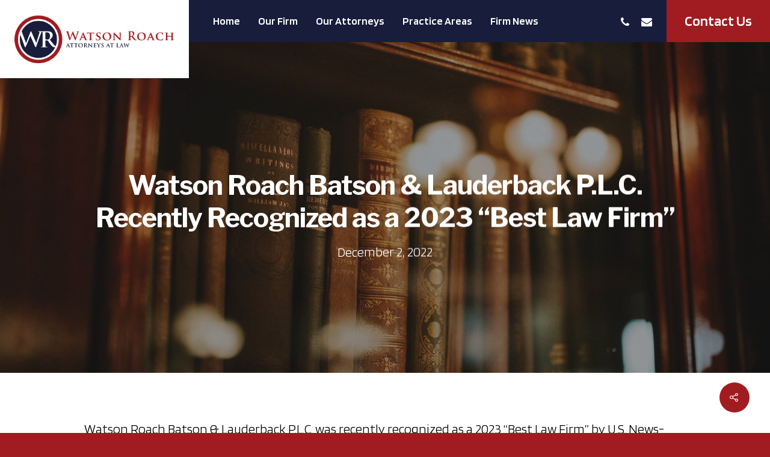

--- FILE ---
content_type: text/html; charset=UTF-8
request_url: https://watsonroach.com/2022/12/02/watson-roach-batson-lauderback-p-l-c-was-recently-recognized-as-a-2023-best-law-firm/
body_size: 13894
content:
<!DOCTYPE html><html lang="en-US" class="no-js"><head><meta charset="UTF-8"><meta name="viewport" content="width=device-width, initial-scale=1, maximum-scale=1, user-scalable=0" /><meta name='robots' content='index, follow, max-image-preview:large, max-snippet:-1, max-video-preview:-1' /><link media="all" href="https://watsonroach.com/wp-content/cache/autoptimize/css/autoptimize_b907072e72b75786f878edbe58711877.css" rel="stylesheet"><title>Watson Roach Batson &amp; Lauderback P.L.C. Recently Recognized as a 2023 “Best Law Firm” - Watson Roach</title><meta name="description" content="Watson Roach Batson &amp; Lauderback P.L.C. was recently recognized as a 2023 “Best Law Firm” by U.S. News-Best Lawyers© in the practice area of Medical Malpractice-Defendants." /><link rel="canonical" href="https://watsonroach.com/2022/12/02/watson-roach-batson-lauderback-p-l-c-was-recently-recognized-as-a-2023-best-law-firm/" /><meta property="og:locale" content="en_US" /><meta property="og:type" content="article" /><meta property="og:title" content="Watson Roach Batson &amp; Lauderback P.L.C. Recently Recognized as a 2023 “Best Law Firm” - Watson Roach" /><meta property="og:description" content="Watson Roach Batson &amp; Lauderback P.L.C. was recently recognized as a 2023 “Best Law Firm” by U.S. News-Best Lawyers© in the practice area of Medical Malpractice-Defendants." /><meta property="og:url" content="https://watsonroach.com/2022/12/02/watson-roach-batson-lauderback-p-l-c-was-recently-recognized-as-a-2023-best-law-firm/" /><meta property="og:site_name" content="Watson Roach" /><meta property="article:published_time" content="2022-12-02T18:02:05+00:00" /><meta property="article:modified_time" content="2022-12-02T18:02:48+00:00" /><meta property="og:image" content="https://watsonroach.com/wp-content/uploads/2021/02/bookcase-updated-min.jpg" /><meta property="og:image:width" content="1980" /><meta property="og:image:height" content="1320" /><meta property="og:image:type" content="image/jpeg" /><meta name="author" content="makememodern" /><meta name="twitter:card" content="summary_large_image" /><meta name="twitter:label1" content="Written by" /><meta name="twitter:data1" content="makememodern" /><meta name="twitter:label2" content="Est. reading time" /><meta name="twitter:data2" content="1 minute" /> <script type="application/ld+json" class="yoast-schema-graph">{"@context":"https://schema.org","@graph":[{"@type":"Article","@id":"https://watsonroach.com/2022/12/02/watson-roach-batson-lauderback-p-l-c-was-recently-recognized-as-a-2023-best-law-firm/#article","isPartOf":{"@id":"https://watsonroach.com/2022/12/02/watson-roach-batson-lauderback-p-l-c-was-recently-recognized-as-a-2023-best-law-firm/"},"author":{"name":"makememodern","@id":"https://watsonroach.com/#/schema/person/fbc9171c5f5537c70cbd1481cc838821"},"headline":"Watson Roach Batson &#038; Lauderback P.L.C. Recently Recognized as a 2023 “Best Law Firm”","datePublished":"2022-12-02T18:02:05+00:00","dateModified":"2022-12-02T18:02:48+00:00","mainEntityOfPage":{"@id":"https://watsonroach.com/2022/12/02/watson-roach-batson-lauderback-p-l-c-was-recently-recognized-as-a-2023-best-law-firm/"},"wordCount":200,"publisher":{"@id":"https://watsonroach.com/#organization"},"image":{"@id":"https://watsonroach.com/2022/12/02/watson-roach-batson-lauderback-p-l-c-was-recently-recognized-as-a-2023-best-law-firm/#primaryimage"},"thumbnailUrl":"https://watsonroach.com/wp-content/uploads/2021/02/bookcase-updated-min.jpg","articleSection":["Watson Roach"],"inLanguage":"en-US"},{"@type":"WebPage","@id":"https://watsonroach.com/2022/12/02/watson-roach-batson-lauderback-p-l-c-was-recently-recognized-as-a-2023-best-law-firm/","url":"https://watsonroach.com/2022/12/02/watson-roach-batson-lauderback-p-l-c-was-recently-recognized-as-a-2023-best-law-firm/","name":"Watson Roach Batson & Lauderback P.L.C. Recently Recognized as a 2023 “Best Law Firm” - Watson Roach","isPartOf":{"@id":"https://watsonroach.com/#website"},"primaryImageOfPage":{"@id":"https://watsonroach.com/2022/12/02/watson-roach-batson-lauderback-p-l-c-was-recently-recognized-as-a-2023-best-law-firm/#primaryimage"},"image":{"@id":"https://watsonroach.com/2022/12/02/watson-roach-batson-lauderback-p-l-c-was-recently-recognized-as-a-2023-best-law-firm/#primaryimage"},"thumbnailUrl":"https://watsonroach.com/wp-content/uploads/2021/02/bookcase-updated-min.jpg","datePublished":"2022-12-02T18:02:05+00:00","dateModified":"2022-12-02T18:02:48+00:00","description":"Watson Roach Batson & Lauderback P.L.C. was recently recognized as a 2023 “Best Law Firm” by U.S. News-Best Lawyers© in the practice area of Medical Malpractice-Defendants.","breadcrumb":{"@id":"https://watsonroach.com/2022/12/02/watson-roach-batson-lauderback-p-l-c-was-recently-recognized-as-a-2023-best-law-firm/#breadcrumb"},"inLanguage":"en-US","potentialAction":[{"@type":"ReadAction","target":["https://watsonroach.com/2022/12/02/watson-roach-batson-lauderback-p-l-c-was-recently-recognized-as-a-2023-best-law-firm/"]}]},{"@type":"ImageObject","inLanguage":"en-US","@id":"https://watsonroach.com/2022/12/02/watson-roach-batson-lauderback-p-l-c-was-recently-recognized-as-a-2023-best-law-firm/#primaryimage","url":"https://watsonroach.com/wp-content/uploads/2021/02/bookcase-updated-min.jpg","contentUrl":"https://watsonroach.com/wp-content/uploads/2021/02/bookcase-updated-min.jpg","width":1980,"height":1320,"caption":"Knoxville attorneys"},{"@type":"BreadcrumbList","@id":"https://watsonroach.com/2022/12/02/watson-roach-batson-lauderback-p-l-c-was-recently-recognized-as-a-2023-best-law-firm/#breadcrumb","itemListElement":[{"@type":"ListItem","position":1,"name":"Home","item":"https://watsonroach.com/"},{"@type":"ListItem","position":2,"name":"Watson Roach Batson &#038; Lauderback P.L.C. Recently Recognized as a 2023 “Best Law Firm”"}]},{"@type":"WebSite","@id":"https://watsonroach.com/#website","url":"https://watsonroach.com/","name":"Watson Roach","description":"","publisher":{"@id":"https://watsonroach.com/#organization"},"potentialAction":[{"@type":"SearchAction","target":{"@type":"EntryPoint","urlTemplate":"https://watsonroach.com/?s={search_term_string}"},"query-input":{"@type":"PropertyValueSpecification","valueRequired":true,"valueName":"search_term_string"}}],"inLanguage":"en-US"},{"@type":"Organization","@id":"https://watsonroach.com/#organization","name":"Watson Roach","url":"https://watsonroach.com/","logo":{"@type":"ImageObject","inLanguage":"en-US","@id":"https://watsonroach.com/#/schema/logo/image/","url":"https://watsonroach.com/wp-content/uploads/2021/01/logo@2x-min.png","contentUrl":"https://watsonroach.com/wp-content/uploads/2021/01/logo@2x-min.png","width":800,"height":506,"caption":"Watson Roach"},"image":{"@id":"https://watsonroach.com/#/schema/logo/image/"}},{"@type":"Person","@id":"https://watsonroach.com/#/schema/person/fbc9171c5f5537c70cbd1481cc838821","name":"makememodern","image":{"@type":"ImageObject","inLanguage":"en-US","@id":"https://watsonroach.com/#/schema/person/image/","url":"https://secure.gravatar.com/avatar/fcceb34eddb0f77528a42d46f2a1374599ee37aaf4d3064f3765f39378de47dc?s=96&d=mm&r=g","contentUrl":"https://secure.gravatar.com/avatar/fcceb34eddb0f77528a42d46f2a1374599ee37aaf4d3064f3765f39378de47dc?s=96&d=mm&r=g","caption":"makememodern"},"sameAs":["http://watsonroach.com"]}]}</script> <link rel='stylesheet' id='redux-google-fonts-salient_redux-css' href='https://fonts.googleapis.com/css?family=Blinker%3A600%2C300&#038;ver=1686941112' media='all' /> <script src="https://watsonroach.com/wp-includes/js/jquery/jquery.min.js?ver=3.7.1" id="jquery-core-js"></script> <script>document.documentElement.className = document.documentElement.className.replace('no-js', 'js');</script> <script>var root = document.getElementsByTagName( "html" )[0]; root.setAttribute( "class", "js" );</script><link rel="icon" href="https://watsonroach.com/wp-content/uploads/2021/02/cropped-favicon-min-32x32.png?ver=1613425162" sizes="32x32" /><link rel="apple-touch-icon" href="https://watsonroach.com/wp-content/uploads/2021/02/cropped-favicon-min-180x180.png?ver=1613425162" sizes="180x180" /><link rel="icon" href="https://watsonroach.com/wp-content/uploads/2021/02/cropped-favicon-min-192x192.png?ver=1613425162" sizes="192x192" /><meta name="msapplication-TileImage" content="https://watsonroach.com/wp-content/uploads/2021/02/cropped-favicon-min-270x270.png?ver=1613425162" /><meta name="generator" content="Powered by WPBakery Page Builder - drag and drop page builder for WordPress."/><link rel="preconnect" href="https://fonts.gstatic.com"><link href="https://fonts.googleapis.com/css2?family=Libre+Franklin:wght@700&family=Blinker:wght@200;300;400;600;700&display=swap" rel="stylesheet">  <script async src="https://www.googletagmanager.com/gtag/js?id=G-0T2X1DJS3Q"></script> <script>window.dataLayer = window.dataLayer || [];
    function gtag(){dataLayer.push(arguments);}
    gtag('js', new Date());
    gtag('config', 'G-0T2X1DJS3Q');</script>   <style>/* Variables */

:root {
    --colorA: #a11c20; /* Red */
    --colorB: #171d3a; /* Blue */
    --fontA: 'Libre Franklin', sans-serif;
    --fontB: 'Blinker', sans-serif;
}


/* Containers */

html { background-color: var(--colorA) !important }
.container-wrap { padding: 0 !important }
.section { margin-top: 6rem !important }


/* Typography */

h4.subtitle {
    font-family: var(--fontB);
    font-size: 1.15rem;
    font-weight: 500;
    text-transform: capitalize;
    color: var(--colorA);
    letter-spacing: 0.25px;
    line-height: 1;
}
h2.title {
    font-family: var(--fontA);
    font-weight: 300;
    line-height: 1;
    font-size: 3rem;
    color: #000;
    margin-bottom: 1.5rem !important;
}


/* Buttons */

.section-btn {
    display: flex;
    align-items: center;
    flex-wrap: nowrap;
    position: relative;
    background-color: var(--colorB);
    background-image: url(http://watsonroach.com/wp-content/uploads/2021/01/Logo-icon.svg);
    background-repeat: no-repeat;
    border: none;
    border-radius: 30px;
    background-size: 38px;
    background-position: 6px 50%;
    font-family: var(--fontB);
    -webkit-transition: all 250ms ease;
    -moz-transition: all 250ms ease;
    -ms-transition: all 250ms ease;
    -o-transition: all 250ms ease;
    transition: all 250ms ease;
    height: 50px;
}
.section-btn:hover { padding-right: 2.5rem }
.section-btn a {
    color: #fff;
    font-weight: 600;
    font-size: 1.25rem;
    display: block;
    line-height: 1;
    padding: 0 0.85rem 0 3rem;
    transform: translateY(-1px);
    -webkit-transition: all 250ms ease;
    -moz-transition: all 250ms ease;
    -ms-transition: all 250ms ease;
    -o-transition: all 250ms ease;
    transition: all 250ms ease;
}
.section-btn svg {
    width: 28px;
    height: auto;
    position: absolute;
    right: 1rem;
    transform: translateX(-100%);
    opacity: 0;
    -webkit-transition: all 250ms ease;
    -moz-transition: all 250ms ease;
    -ms-transition: all 250ms ease;
    -o-transition: all 250ms ease;
    transition: all 250ms ease;
}
.section-btn:hover svg {
    opacity: 1;
    transform: translateX(0);;
}


/* Navigation */

#header-outer .container { padding: 0 !important }
#top > .container > .row { height: 70px }
#header-outer #logo,
#header-outer .logo-spacing { margin: 0 !important }
#header-outer img {
    padding: 1.25rem;
    box-sizing: content-box;
    background-color: #ffffff !important;
}
#header-outer[data-lhe="animated_underline"] #top nav > ul > li > a:after { border-color: #ce2126 }
#header-outer ul.buttons.sf-menu { margin: 0 !important }
#header-outer ul.buttons a {
    font-family: var(--fontB);
    font-weight: 600;
    font-size: 1.5rem;
}
#top nav > ul > li[class*="button_solid_color"] > a:before { height: 60px !important }
#header-outer[data-lhe="animated_underline"] #top nav > ul > li[class*="button_solid_color"] > a {
    padding-left: 30px;
    padding-right: 30px;
}


/* Page Header */

#page-header .text-col { padding: 12rem 0 !important }
#page-header .wpb_text_column {
    margin-left: 20%;
    background-color: var(--colorB);
    display: inline-block;
    padding: 3rem;
    color: #fff;
    max-width: 900px;
}
#page-header .wpb_text_column:before {
    content: "";
    background-image: url(http://watsonroach.com/wp-content/uploads/2021/01/icon-logo-min.png);
    position: absolute;
    background-size: contain;
    background-repeat: no-repeat;
    width: 500px;
    height: 500px;
    top: 50%;
    right: 2.5%;
    filter: grayscale(1);
    opacity: .35;
    transform: translateY(-10%);
    z-index: -1;
}
#page-header .wpb_text_column:after {
    content: "";
    width: 800px;
    height: 220px;
    position: absolute;
    left: 400px;
    bottom: 20px;
    background-color: transparent;
    z-index: -1;
    border: 3px solid var(--colorA);
}
#page-header h1 {
    font-size: 3rem;
    color: #fff;
    font-family: var(--fontA);
    font-weight: 500;
    margin-bottom: 1rem;
}
#page-header p {
    font-size: 1.5rem;
    padding-right: 15%;
}


/* Testimonials */

#testimonials { padding: 6rem 0 0 !important }
#testimonials h4.subtitle { color: #e6e7e9 }
#testimonials h2.title {
    color: #fff;
    padding: 0 15%;
}
#testimonials .testimonial_slider blockquote p:before { display: none !important }
#testimonials .testimonial_slider p {
    font-family: var(--fontB);
    line-height: 1.2;
    font-size: 1.2rem;
    font-style: italic;
    font-weight: 500;
    padding: 3rem;
    background-color: var(--colorA);
    border-radius: 0 !important;
}
#testimonials span.testimonial-name {
    font-family: var(--fontA);
    font-weight: 500;
    font-size: 1.5rem;
}
#testimonials span.title,
#testimonials span.bottom-arrow { display: none }
#testimonials span.testimonial-name:before {
    content: "";
    background-image: url(http://watsonroach.com/wp-content/uploads/2021/02/Avvo_logo-2-min.png);
    position: absolute;
    background-size: contain;
    background-repeat: no-repeat;
    width: 70px;
    height: 30px;
    bottom: -20px;
    right: 42%;
    z-index: 99;
}
#testimonials .testimonial_slider[data-style*="multiple_visible"] blockquote { filter: grayscale(1) blur(3px) }
#testimonials .testimonial_slider[data-style*="multiple_visible"] blockquote.is-selected {
    opacity: 1;
    filter: grayscale(0) blur(0);
}
#testimonials-img { margin-top: 6rem }


/* CTA */

#cta { z-index: 99 }
#cta .cta-col .vc_column-inner { padding: 6rem 3rem }
#cta .left-col { padding-right: 3rem }
#cta .right-col { padding-left: 3rem }
#cta h2.title {
    color: #fff;
    padding: 0 2rem;
    font-size: 2.5rem !important;
}
#cta h4.subtitle { color: #ffffff }
#cta .right-col h2.title { color: var(--colorB) }
#cta .right-col h4.subtitle { color: var(--colorA) }
#cta p { font-size: 1.6rem !important }
#cta .section-btn.white { background-color: #fff }
#cta .section-btn.white a { color: var(--colorB) }
#cta .section-btn.white svg path,
#cta .section-btn.white svg polyline { stroke: var(--colorB) }
#cta .wpb_raw_code { margin: 0 !important }
#cta button.section-btn { margin: 0 auto !important }


/* Footer */

#footer-outer .row { padding: 4rem 0 !important }
#footer-widgets img { margin: 0 0 1.5rem !important }
#footer-outer #footer-widgets .col h4 {
    font-size: 1.3rem !important;
    font-family: var(--fontA) !important;
    font-weight: 500 !important;
    margin-bottom: 0.5rem !important;
    line-height: 1;
}
#footer-outer #footer-widgets .col p {
    padding-bottom: 0;
    line-height: 1.15;
}
#footer-outer #footer-widgets .col ul li { line-height: 1 !important }
#footer-outer #footer-widgets .col a { font-size: 1.15rem }
#footer-outer #copyright .col a.non-hoverable {
    font-weight: inherit !important;
    color: inherit !important;
    text-decoration: none !important;
    cursor: default !important;
}
#footer-outer p.footer-description {
    font-size: 1.15rem;
    line-height: 1.25;
    padding-right: 4rem;
    margin: 0 0 1.5rem;
}
#footer-outer p.address a {
    font-weight: 600 !important;
    line-height: 1.15;
    font-size: 1.25rem !important;
}
#footer-outer a.phone-number { font-size: 1.75rem !important }
#footer-outer p.address a:hover,
#footer-outer a.phone-number:hover { color: var(--colorA) !important }
#text-3 h4:last-of-type { margin-top: 1.5rem !important }
#footer-outer[data-custom-color="true"] #footer-widgets a:not(.nectar-button):hover {
    opacity: 1 !important;
    color: var(--colorA) !important;
}
#footer-outer #copyright { padding: 2rem 0 !important }
#footer-outer #copyright > .container {
    display: flex;
    align-items: center;
}
#footer-outer #copyright p {
    font-size: 1rem;
    margin: 0;
}
#footer-outer #copyright a { font-weight: 600 }
#footer-outer #copyright a:hover,
#footer-outer #copyright li a:hover i { color: var(--colorA) !important }
#footer-outer[data-link-hover="underline"][data-custom-color="true"] #footer-widgets ul:not([class*="nectar_blog_posts"]) a:not(.tag-cloud-link):not(.nectar-button),
#footer-outer[data-link-hover="underline"] #footer-widgets .textwidget a:not(.nectar-button) { background-image: linear-gradient(to right, #a11b21 0%, #a11b21 100%) !important }


/* Mobile */

@media screen and (max-width: 768px) {

    /* Containers */

    .section { margin-top: 3rem !important }
    
    /* Nav */

    #top > .container > .row { height: unset }
    #header-outer { padding: 0 !important }
    #header-outer .slide-out-widget-area-toggle { padding: 0 2rem !important }
    #header-outer img {
        padding: .75rem;
        box-sizing: border-box;
    }
    .slide_out_area_close::before { background-color: var(--colorA) !important }
    .off-canvas-menu-container li a { 
        font-family: var(--fontB) !important;
        line-height: 1.15 !important;
    }
    .off-canvas-menu-container li a::after { border-color: var(--colorA) !important }
    .off-canvas-menu-container .menu-item { margin-bottom: 1rem !important }
    .off-canvas-menu-container .sub-menu .menu-item { margin-bottom: 1px !important }
    .off-canvas-menu-container .sub-menu li.menu-item { line-height: 1.15 !important }
    #slide-out-widget-area .menu li.menu-item-82 {
        margin-top: 18px;
        display: flex;
    }
    #slide-out-widget-area .menu li.menu-item-82 a {
        background: var(--colorA);
        padding: 7px 12px 9px;
        font-family: var(--fontB) !important;
        width: 100%;
        text-align: center;
    }
    li.menu-item-63 ul li a {
        display: block;
        line-height: 1;
        margin-bottom: 0.75rem;
    }
    li.menu-item-63 ul li:last-child a { margin-bottom: 0 !important }
    
    /* Typography */

    h2.title { font-size: 2rem }
    
    /* Page header */

    #page-header .text-col { padding: 3rem 0 !important }
    #page-header .wpb_text_column {
        margin: 5%;
        padding: 2rem;
    }
    #page-header .wpb_text_column:before {
        width: 200px;
        height: 200px;
        transform: translateY(25%);
    }
    #page-header .wpb_text_column:after {
        width: 80vw;
        height: 250px;
        top: 10px;
        right: 10px;
        bottom: unset;
        left: unset;
    }
    #page-header h1 {
        font-size: 2rem;
        line-height: 1.2;
        text-align: center;
    }
    #page-header p {
        padding-right: 0;
        text-align: center;
    }
    
    /* CTA */

    #cta { margin-top: 3rem !important }
    #cta .cta-col .vc_column-inner { padding: 6rem 1rem }
    #cta h2.title { padding: 0 }
    #cta .left-col { padding-right: 0 }
    #cta .right-col { padding-left: 0 }
    
    /* Footer */

    #footer-outer .row { padding: 2rem 0 !important }
    #footer-outer h4,
    #footer-outer li,
    #footer-outer p { text-align: center }
    #footer-outer p.footer-description { padding-right: 0 }
    #footer-outer #copyright > .container { flex-direction: column }
    #footer-outer #copyright .container div:last-child {
        display: flex;
        justify-content: center;
    }

}


/********************************************************************

Make Me Modern
WordPress Normalization

********************************************************************/

/*

Loading Screen
Only works if Salient > Page Transitions > Transition Effect is set to "Horizontal Multi-Layer Swipe".

*/

#ajax-loading-screen .reveal-2:after {
    content: "";
    background-image: url(http://watsonroach.com/wp-content/uploads/2021/01/Logo-icon.svg);
    background-position: center;
    background-repeat: no-repeat;
    background-size: 175px;
    position: absolute;
    left: 50%;
    top: 50%;
    transform: translate(-50%, -50%);
    width: 100vw;
    height: 100vh;
    z-index: 2147483647;
}


/* Maps */

.leaflet-control-attribution,
.gmnoprint a,
.gmnoprint span,
.gm-style-cc,
a[href^="http://maps.google.com/maps"],
a[href^="https://maps.google.com/maps"] { display: none !important }


/* Hours */

.hours-container { line-height: 1.5 }
.hours-container br { display: none }
.hours-container .day { display: block }
.hours-container .day.active { font-weight: 600 }
.hours-container .name { display: inline-block }</style> <noscript><style>.wpb_animate_when_almost_visible { opacity: 1; }</style></noscript></head><body class="wp-singular post-template-default single single-post postid-1101 single-format-standard wp-theme-watsonroach wp-child-theme-watsonroach-child material wpb-js-composer js-comp-ver-6.4.2 vc_responsive" data-footer-reveal="false" data-footer-reveal-shadow="none" data-header-format="menu-left-aligned" data-body-border="off" data-boxed-style="" data-header-breakpoint="1000" data-dropdown-style="minimal" data-cae="easeOutCubic" data-cad="750" data-megamenu-width="contained" data-aie="none" data-ls="fancybox" data-apte="horizontal_swipe" data-hhun="1" data-fancy-form-rcs="default" data-form-style="default" data-form-submit="regular" data-is="minimal" data-button-style="default" data-user-account-button="false" data-flex-cols="true" data-col-gap="default" data-header-inherit-rc="false" data-header-search="false" data-animated-anchors="true" data-ajax-transitions="true" data-full-width-header="true" data-slide-out-widget-area="true" data-slide-out-widget-area-style="slide-out-from-right" data-user-set-ocm="off" data-loading-animation="none" data-bg-header="true" data-responsive="1" data-ext-responsive="true" data-header-resize="0" data-header-color="custom" data-transparent-header="false" data-cart="false" data-remove-m-parallax="" data-remove-m-video-bgs="" data-m-animate="0" data-force-header-trans-color="light" data-smooth-scrolling="0" data-permanent-transparent="false" > <script>if(navigator.userAgent.match(/(Android|iPod|iPhone|iPad|BlackBerry|IEMobile|Opera Mini)/)) { document.body.className += " using-mobile-browser "; }</script><div class="ocm-effect-wrap"><div class="ocm-effect-wrap-inner"><div id="ajax-loading-screen" data-disable-mobile="1" data-disable-fade-on-click="0" data-effect="horizontal_swipe" data-method="standard"><div class="reveal-1"></div><div class="reveal-2"></div></div><div id="header-space"  data-header-mobile-fixed='false'></div><div id="header-outer" data-has-menu="true" data-has-buttons="no" data-header-button_style="default" data-using-pr-menu="true" data-mobile-fixed="false" data-ptnm="false" data-lhe="animated_underline" data-user-set-bg="#171d3a" data-format="menu-left-aligned" data-permanent-transparent="false" data-megamenu-rt="0" data-remove-fixed="1" data-header-resize="0" data-cart="false" data-transparency-option="0" data-box-shadow="none" data-shrink-num="6" data-using-secondary="0" data-using-logo="1" data-logo-height="90" data-m-logo-height="80" data-padding="5" data-full-width="true" data-condense="false" ><div id="search-outer" class="nectar"><div id="search"><div class="container"><div id="search-box"><div class="inner-wrap"><div class="col span_12"><form role="search" action="https://watsonroach.com/" method="GET"> <input type="text" name="s"  value="" placeholder="Search" /> <span>Hit enter to search or ESC to close</span></form></div></div></div><div id="close"><a href="#"> <span class="close-wrap"> <span class="close-line close-line1"></span> <span class="close-line close-line2"></span> </span> </a></div></div></div></div><header id="top"><div class="container"><div class="row"><div class="col span_3"> <a id="logo" href="https://watsonroach.com" data-supplied-ml-starting-dark="false" data-supplied-ml-starting="false" data-supplied-ml="false" > <img class="stnd default-logo dark-version" alt="Watson Roach" src="https://watsonroach.com/wp-content/uploads/2021/02/horizontal-logo-min.png" srcset="https://watsonroach.com/wp-content/uploads/2021/02/horizontal-logo-min.png 1x, https://watsonroach.com/wp-content/uploads/2021/02/horizontal-logo-min.png 2x" loading="lazy" /> </a></div><div class="col span_9 col_last"><div class="slide-out-widget-area-toggle mobile-icon slide-out-from-right" data-custom-color="false" data-icon-animation="simple-transform"><div> <a href="#sidewidgetarea" aria-label="Navigation Menu" aria-expanded="false" class="closed"> <span aria-hidden="true"> <i class="lines-button x2"> <i class="lines"></i> </i> </span> </a></div></div><nav><ul class="sf-menu"><li id="menu-item-50" class="menu-item menu-item-type-post_type menu-item-object-page menu-item-home menu-item-50"><a href="https://watsonroach.com/" title="Knoxville attorneys">Home</a></li><li id="menu-item-62" class="menu-item menu-item-type-post_type menu-item-object-page menu-item-62"><a href="https://watsonroach.com/our-firm/" title="About Watson Roach">Our Firm</a></li><li id="menu-item-51" class="menu-item menu-item-type-post_type menu-item-object-page menu-item-has-children menu-item-51"><a href="https://watsonroach.com/our-attorneys/" title="Knoxville attorneys">Our Attorneys</a><ul class="sub-menu"><li id="menu-item-58" class="menu-item menu-item-type-post_type menu-item-object-page menu-item-58"><a href="https://watsonroach.com/our-attorneys/john-t-batson-jr/" title="Knoxville attorneys">John T. Batson, Jr.</a></li><li id="menu-item-52" class="menu-item menu-item-type-post_type menu-item-object-page menu-item-52"><a href="https://watsonroach.com/our-attorneys/benjamin-k-lauderback/" title="Knoxville attorneys">Benjamin K. Lauderback</a></li><li id="menu-item-57" class="menu-item menu-item-type-post_type menu-item-object-page menu-item-57"><a href="https://watsonroach.com/our-attorneys/hanson-r-tipton/" title="Knoxville attorneys">Hanson R. Tipton</a></li><li id="menu-item-60" class="menu-item menu-item-type-post_type menu-item-object-page menu-item-60"><a href="https://watsonroach.com/our-attorneys/reid-alan-spaulding/" title="Knoxville attorneys">Reid A. Spaulding</a></li><li id="menu-item-55" class="menu-item menu-item-type-post_type menu-item-object-page menu-item-55"><a href="https://watsonroach.com/our-attorneys/dan-r-pilkington/" title="Knoxville attorneys">Dan R. Pilkington</a></li><li id="menu-item-56" class="menu-item menu-item-type-post_type menu-item-object-page menu-item-56"><a href="https://watsonroach.com/our-attorneys/emily-c-taylor/" title="Knoxville attorneys">Emily C. Taylor</a></li><li id="menu-item-54" class="menu-item menu-item-type-post_type menu-item-object-page menu-item-54"><a href="https://watsonroach.com/our-attorneys/courtney-e-read/" title="Knoxville attorneys">Courtney E. Read</a></li><li id="menu-item-53" class="menu-item menu-item-type-post_type menu-item-object-page menu-item-53"><a href="https://watsonroach.com/our-attorneys/brian-r-bibb/" title="Knoxville attorneys">Brian R. Bibb</a></li><li id="menu-item-1221" class="menu-item menu-item-type-post_type menu-item-object-page menu-item-1221"><a href="https://watsonroach.com/our-attorneys/yasmine-ly-parker/">Yasmine Ly Parker</a></li><li id="menu-item-1220" class="menu-item menu-item-type-post_type menu-item-object-page menu-item-1220"><a href="https://watsonroach.com/our-attorneys/elise-m-denicola/">Elise M. DeNicola</a></li><li id="menu-item-59" class="menu-item menu-item-type-post_type menu-item-object-page menu-item-59"><a href="https://watsonroach.com/our-attorneys/jon-g-roach-of-counsel/" title="Knoxville attorneys">Jon G. Roach</a></li><li id="menu-item-61" class="menu-item menu-item-type-post_type menu-item-object-page menu-item-61"><a href="https://watsonroach.com/our-attorneys/robert-h-watson-jr/" title="Knoxville attorneys">Robert H. Watson, Jr. (1945-2014)</a></li></ul></li><li id="menu-item-63" class="menu-item menu-item-type-post_type menu-item-object-page menu-item-has-children menu-item-63"><a href="https://watsonroach.com/practice-areas/" title="Knoxville attorneys">Practice Areas</a><ul class="sub-menu"><li id="menu-item-426" class="menu-item menu-item-type-post_type menu-item-object-page menu-item-426"><a href="https://watsonroach.com/practice-areas/commercial-general-liability/" title="Knoxville commercial general liability attorneys">Commercial General Liability</a></li><li id="menu-item-427" class="menu-item menu-item-type-post_type menu-item-object-page menu-item-427"><a href="https://watsonroach.com/practice-areas/cybersecurity/" title="Knoxville cybersecurity attorneys">Cybersecurity</a></li><li id="menu-item-423" class="menu-item menu-item-type-post_type menu-item-object-page menu-item-423"><a href="https://watsonroach.com/practice-areas/employment-practice-liability/" title="Knoxville employment practices liability attorneys">Employment Practices Liability</a></li><li id="menu-item-420" class="menu-item menu-item-type-post_type menu-item-object-page menu-item-420"><a href="https://watsonroach.com/practice-areas/governmental-entity-defense/" title="Knoxville governmental entity defense attorneys">Governmental Entity Defense</a></li><li id="menu-item-424" class="menu-item menu-item-type-post_type menu-item-object-page menu-item-424"><a href="https://watsonroach.com/practice-areas/professional-liability/" title="Knoxville professional liability attorneys">Professional Liability</a></li><li id="menu-item-894" class="menu-item menu-item-type-post_type menu-item-object-page menu-item-894"><a href="https://watsonroach.com/practice-areas/medical-malpractice/" title="Knoxville medical malpractice attorneys">Medical Malpractice</a></li><li id="menu-item-419" class="menu-item menu-item-type-post_type menu-item-object-page menu-item-419"><a href="https://watsonroach.com/practice-areas/workers-compensation/" title="Knoxville workers’ compensation attorneys">Workers&#8217; Compensation</a></li><li id="menu-item-808" class="menu-item menu-item-type-post_type menu-item-object-page menu-item-808"><a href="https://watsonroach.com/practice-areas/civil-litigation/" title="Knoxville civil litigation attorneys">Civil Litigation</a></li><li id="menu-item-807" class="menu-item menu-item-type-post_type menu-item-object-page menu-item-807"><a href="https://watsonroach.com/practice-areas/insurance-defense/" title="Knoxville insurance defense attorneys">Insurance Defense</a></li></ul></li><li id="menu-item-49" class="menu-item menu-item-type-post_type menu-item-object-page menu-item-49"><a href="https://watsonroach.com/firm-news/" title="Knoxville attorneys">Firm News</a></li></ul></nav></div><div class="right-aligned-menu-items"><nav><ul class="buttons sf-menu" data-user-set-ocm="off"><li id="menu-item-82" class="menu-item menu-item-type-custom menu-item-object-custom button_solid_color menu-item-82"><a href="/contact/">Contact Us</a></li></ul><ul><li id="social-in-menu" class="button_social_group"><a  href="tel:+18656371700"><i class="fa fa-phone"></i> </a><a  href="mailto:info@watsonroach.com"><i class="fa fa-envelope"></i> </a></li></ul></nav></div></div></div></header></div><div id="ajax-content-wrap"><div id="page-header-wrap" data-animate-in-effect="none" data-midnight="light" class="" style="height: 550px;"><div id="page-header-bg" class="not-loaded  hentry" data-post-hs="default_minimal" data-padding-amt="normal" data-animate-in-effect="none" data-midnight="light" data-text-effect="" data-bg-pos="center" data-alignment="left" data-alignment-v="middle" data-parallax="0" data-height="550"  style="height:550px;"><div class="page-header-bg-image-wrap" id="nectar-page-header-p-wrap" data-parallax-speed="medium"><div class="page-header-bg-image" style="background-image: url(https://watsonroach.com/wp-content/uploads/2021/02/bookcase-updated-min.jpg);"></div></div><div class="container"><img class="hidden-social-img" src="https://watsonroach.com/wp-content/uploads/2021/02/bookcase-updated-min.jpg" alt="Watson Roach Batson &#038; Lauderback P.L.C. Recently Recognized as a 2023 “Best Law Firm”" loading="lazy" /><div class="row"><div class="col span_6 section-title blog-title" data-remove-post-date="0" data-remove-post-author="1" data-remove-post-comment-number="1"><div class="inner-wrap"> <a class="watson-roach" href="https://watsonroach.com/category/watson-roach/" >Watson Roach</a><h1 class="entry-title">Watson Roach Batson &#038; Lauderback P.L.C. Recently Recognized as a 2023 “Best Law Firm”</h1><div id="single-below-header" data-hide-on-mobile="false"> <span class="meta-author vcard author"><span class="fn">By <a href="https://watsonroach.com/author/makememodern/" title="Posts by makememodern" rel="author">makememodern</a></span></span><span class="meta-date date updated">December 2, 2022</span><span class="meta-comment-count"><a href="https://watsonroach.com/2022/12/02/watson-roach-batson-lauderback-p-l-c-was-recently-recognized-as-a-2023-best-law-firm/#respond">No Comments</a></span></div></div></div></div></div></div></div><div class="container-wrap no-sidebar" data-midnight="dark" data-remove-post-date="0" data-remove-post-author="1" data-remove-post-comment-number="1"><div class="container main-content"><div class="row"><div class="post-area col  span_12 col_last"><article id="post-1101" class="post-1101 post type-post status-publish format-standard has-post-thumbnail category-watson-roach"><div class="inner-wrap"><div class="post-content" data-hide-featured-media="0"><div class="content-inner"><div id="fws_696da8911918e"  data-column-margin="default" data-midnight="dark"  class="wpb_row vc_row-fluid vc_row standard_section "  style="padding-top: 0px; padding-bottom: 0px; "><div class="row-bg-wrap" data-bg-animation="none" data-bg-overlay="false"><div class="inner-wrap"><div class="row-bg"  style=""></div></div><div class="row-bg-overlay" ></div></div><div class="row_col_wrap_12 col span_12 dark left"><div  class="vc_col-sm-12 wpb_column column_container vc_column_container col no-extra-padding inherit_tablet inherit_phone "  data-t-w-inherits="default" data-bg-cover="" data-padding-pos="all" data-has-bg-color="false" data-bg-color="" data-bg-opacity="1" data-hover-bg="" data-hover-bg-opacity="1" data-animation="" data-delay="0" ><div class="vc_column-inner" ><div class="column-bg-overlay-wrap" data-bg-animation="none"><div class="column-bg-overlay"></div></div><div class="wpb_wrapper"><div class="wpb_text_column wpb_content_element " ><div class="wpb_wrapper"><p>Watson Roach Batson &amp; Lauderback P.L.C. was recently recognized as a 2023 “Best Law Firm” by U.S. News-Best Lawyers© in the practice area of Medical Malpractice-Defendants. The criteria to be selected as a “Best Law Firm” includes client feedback, peer review, a Law Firm Leaders survey, and a firm survey.</p></div></div></div></div></div></div></div></div></div></div></article></div></div><div class="row"><div data-post-header-style="default_minimal" class="blog_next_prev_buttons wpb_row vc_row-fluid full-width-content standard_section" data-style="fullwidth_next_prev" data-midnight="light"><ul class="controls"><li class="previous-post "><div class="post-bg-img" style="background-image: url(https://watsonroach.com/wp-content/uploads/2021/01/police-vehicle-updated-min.jpg);"></div><a href="https://watsonroach.com/2023/02/28/brian-bibb-provides-training-for-area-law-enforcement-and-first-responders/"></a><h3><span>Previous Post</span><span class="text">Brian Bibb Provides Training for Area Law Enforcement and First Responders <svg class="next-arrow" xmlns="http://www.w3.org/2000/svg" xmlns:xlink="http://www.w3.org/1999/xlink" viewBox="0 0 39 12"><line class="top" x1="23" y1="-0.5" x2="29.5" y2="6.5" stroke="#ffffff;"></line><line class="bottom" x1="23" y1="12.5" x2="29.5" y2="5.5" stroke="#ffffff;"></line></svg><span class="line"></span></span></h3></li><li class="next-post "><div class="post-bg-img" style="background-image: url(https://watsonroach.com/wp-content/uploads/2021/02/cybersecurity-min.jpeg);"></div><a href="https://watsonroach.com/2022/10/06/emily-taylor-provides-training-on-cybersecurity-and-data-breach-liability/"></a><h3><span>Next Post</span><span class="text">Emily Taylor Provides Training on Cybersecurity and Data Breach Liability <svg class="next-arrow" xmlns="http://www.w3.org/2000/svg" xmlns:xlink="http://www.w3.org/1999/xlink" viewBox="0 0 39 12"><line class="top" x1="23" y1="-0.5" x2="29.5" y2="6.5" stroke="#ffffff;"></line><line class="bottom" x1="23" y1="12.5" x2="29.5" y2="5.5" stroke="#ffffff;"></line></svg><span class="line"></span></span></h3></li></ul></div><div class="comments-section" data-author-bio="false"><div class="comment-wrap " data-midnight="dark" data-comments-open="false"></div></div></div></div></div><div class="nectar-social fixed" data-position="" data-rm-love="0" data-color-override="override"><a href="#"><i class="icon-default-style steadysets-icon-share"></i></a><div class="nectar-social-inner"><a class='facebook-share nectar-sharing' href='#' title='Share this'> <i class='fa fa-facebook'></i> <span class='social-text'>Share</span> </a><a class='twitter-share nectar-sharing' href='#' title='Tweet this'> <i class='fa fa-twitter'></i> <span class='social-text'>Tweet</span> </a><a class='linkedin-share nectar-sharing' href='#' title='Share this'> <i class='fa fa-linkedin'></i> <span class='social-text'>Share</span> </a><a class='pinterest-share nectar-sharing' href='#' title='Pin this'> <i class='fa fa-pinterest'></i> <span class='social-text'>Pin</span> </a></div></div><div id="footer-outer" data-midnight="light" data-cols="5" data-custom-color="true" data-disable-copyright="false" data-matching-section-color="false" data-copyright-line="false" data-using-bg-img="false" data-bg-img-overlay="0.8" data-full-width="false" data-using-widget-area="true" data-link-hover="underline"><div id="footer-widgets" data-has-widgets="true" data-cols="5"><div class="container"><div class="row"><div class="col span_3"><div id="text-2" class="widget widget_text"><div class="textwidget"><p><img loading="lazy" decoding="async" class="alignnone size-medium wp-image-12" src="http://watsonroach.com/wp-content/uploads/2021/01/WR-logo-min-300x97.png" alt="Watson Roach" width="300" height="97" srcset="https://watsonroach.com/wp-content/uploads/2021/01/WR-logo-min-300x97.png 300w, https://watsonroach.com/wp-content/uploads/2021/01/WR-logo-min.png 391w" sizes="(max-width: 300px) 100vw, 300px" /></p><p class="footer-description">Knoxville&#8217;s trusted law firm since 1983. Watson Roach brings a unique combination of legal skill to our clients with nearly 200 years of collective legal experience.</p><p class="address"><a href="https://www.google.com/maps/dir//Watson,+Roach,+Batson+%26+Lauderback,+P.L.C.,+900+S+Gay+St,+Knoxville,+TN+37902/@35.9616865,-83.9153125,15z/" target="_blank" rel="noopener noreferrer">Watson, Roach, Batson &amp; Lauderback, P.L.C.<br /> 900 South Gay Street<br /> Knoxville, TN 37902</a></p></div></div></div><div class="col span_3"><div id="nav_menu-3" class="widget widget_nav_menu"><h4>When Results Matter</h4><div class="menu-footer-menu-1-container"><ul id="menu-footer-menu-1" class="menu"><li id="menu-item-326" class="menu-item menu-item-type-post_type menu-item-object-page menu-item-326"><a href="https://watsonroach.com/practice-areas/commercial-general-liability/" title="Knoxville commercial general liability attorneys">Commercial General Liability</a></li><li id="menu-item-327" class="menu-item menu-item-type-post_type menu-item-object-page menu-item-327"><a href="https://watsonroach.com/practice-areas/cybersecurity/" title="Knoxville cybersecurity attorneys">Cybersecurity</a></li><li id="menu-item-323" class="menu-item menu-item-type-post_type menu-item-object-page menu-item-323"><a href="https://watsonroach.com/practice-areas/employment-practice-liability/" title="Knoxville employment practices liability attorneys">Employment Practices Liability</a></li><li id="menu-item-320" class="menu-item menu-item-type-post_type menu-item-object-page menu-item-320"><a href="https://watsonroach.com/practice-areas/governmental-entity-defense/" title="Knoxville governmental entity defense attorneys">Governmental Entity Defense</a></li><li id="menu-item-324" class="menu-item menu-item-type-post_type menu-item-object-page menu-item-324"><a href="https://watsonroach.com/practice-areas/professional-liability/" title="Knoxville professional liability attorneys">Professional Liability</a></li><li id="menu-item-893" class="menu-item menu-item-type-post_type menu-item-object-page menu-item-893"><a href="https://watsonroach.com/practice-areas/medical-malpractice/" title="Knoxville medial malpractice attorneys">Medical Malpractice</a></li><li id="menu-item-319" class="menu-item menu-item-type-post_type menu-item-object-page menu-item-319"><a href="https://watsonroach.com/practice-areas/workers-compensation/" title="Knoxville workers&#8217; compensation attorneys">Workers&#8217; Compensation</a></li><li id="menu-item-810" class="menu-item menu-item-type-post_type menu-item-object-page menu-item-810"><a href="https://watsonroach.com/practice-areas/civil-litigation/" title="Knoxville civil litigation attorneys">Civil Litigation</a></li><li id="menu-item-809" class="menu-item menu-item-type-post_type menu-item-object-page menu-item-809"><a href="https://watsonroach.com/practice-areas/insurance-defense/" title="Knoxville insurance defense attorneys">Insurance Defense</a></li></ul></div></div></div><div class="col span_3"><div id="nav_menu-4" class="widget widget_nav_menu"><h4>Proven Attorneys</h4><div class="menu-footer-menu-2-container"><ul id="menu-footer-menu-2" class="menu"><li id="menu-item-334" class="menu-item menu-item-type-post_type menu-item-object-page menu-item-334"><a href="https://watsonroach.com/our-attorneys/john-t-batson-jr/" title="Knoxville attorneys">John T. Batson, Jr.</a></li><li id="menu-item-328" class="menu-item menu-item-type-post_type menu-item-object-page menu-item-328"><a href="https://watsonroach.com/our-attorneys/benjamin-k-lauderback/" title="Knoxville attorneys">Benjamin K. Lauderback</a></li><li id="menu-item-333" class="menu-item menu-item-type-post_type menu-item-object-page menu-item-333"><a href="https://watsonroach.com/our-attorneys/hanson-r-tipton/" title="Knoxville attorneys">Hanson R. Tipton</a></li><li id="menu-item-336" class="menu-item menu-item-type-post_type menu-item-object-page menu-item-336"><a href="https://watsonroach.com/our-attorneys/reid-alan-spaulding/" title="Knoxville attorneys">Reid A. Spaulding</a></li><li id="menu-item-331" class="menu-item menu-item-type-post_type menu-item-object-page menu-item-331"><a href="https://watsonroach.com/our-attorneys/dan-r-pilkington/" title="Knoxville attorneys">Dan R. Pilkington</a></li><li id="menu-item-332" class="menu-item menu-item-type-post_type menu-item-object-page menu-item-332"><a href="https://watsonroach.com/our-attorneys/emily-c-taylor/" title="Knoxville attorneys">Emily C. Taylor</a></li><li id="menu-item-330" class="menu-item menu-item-type-post_type menu-item-object-page menu-item-330"><a href="https://watsonroach.com/our-attorneys/courtney-e-read/" title="Knoxville attorneys">Courtney E. Read</a></li><li id="menu-item-329" class="menu-item menu-item-type-post_type menu-item-object-page menu-item-329"><a href="https://watsonroach.com/our-attorneys/brian-r-bibb/" title="Knoxville attorneys">Brian R. Bibb</a></li><li id="menu-item-1225" class="menu-item menu-item-type-post_type menu-item-object-page menu-item-1225"><a href="https://watsonroach.com/our-attorneys/yasmine-ly-parker/">Yasmine Ly Parker</a></li><li id="menu-item-1224" class="menu-item menu-item-type-post_type menu-item-object-page menu-item-1224"><a href="https://watsonroach.com/our-attorneys/elise-m-denicola/">Elise M. DeNicola</a></li><li id="menu-item-335" class="menu-item menu-item-type-post_type menu-item-object-page menu-item-335"><a href="https://watsonroach.com/our-attorneys/jon-g-roach-of-counsel/" title="Knoxville attorneys">Jon G. Roach</a></li><li id="menu-item-337" class="menu-item menu-item-type-post_type menu-item-object-page menu-item-337"><a href="https://watsonroach.com/our-attorneys/robert-h-watson-jr/" title="Knoxville attorneys">Robert H. Watson, Jr.</a></li></ul></div></div></div><div class="col span_3"><div id="nav_menu-5" class="widget widget_nav_menu"><h4>Respected &#038; Reliable</h4><div class="menu-footer-menu-3-container"><ul id="menu-footer-menu-3" class="menu"><li id="menu-item-292" class="menu-item menu-item-type-post_type menu-item-object-page menu-item-home menu-item-292"><a href="https://watsonroach.com/" title="Knoxville attorneys">Home</a></li><li id="menu-item-296" class="menu-item menu-item-type-post_type menu-item-object-page menu-item-296"><a href="https://watsonroach.com/our-firm/" title="Knoxville attorneys">Our Firm</a></li><li id="menu-item-295" class="menu-item menu-item-type-post_type menu-item-object-page menu-item-295"><a href="https://watsonroach.com/our-attorneys/" title="Knoxville attorneys">Our Attorneys</a></li><li id="menu-item-297" class="menu-item menu-item-type-post_type menu-item-object-page menu-item-297"><a href="https://watsonroach.com/practice-areas/" title="Knoxville attorneys">Practice Areas</a></li><li id="menu-item-294" class="menu-item menu-item-type-post_type menu-item-object-page menu-item-294"><a href="https://watsonroach.com/firm-news/" title="Knoxville attorneys">Firm News</a></li><li id="menu-item-293" class="menu-item menu-item-type-post_type menu-item-object-page menu-item-293"><a href="https://watsonroach.com/contact/" title="Knoxville attorneys">Contact</a></li></ul></div></div><div id="text-3" class="widget widget_text"><div class="textwidget"><h4>Phone Number</h4><p><a class="phone-number" href="tel:+18656371700" target="_blank" rel="noopener noreferrer">(865) 637-1700</a></p><h4>Fax Number</h4><p><a class="phone-number" href="tel:+18655252514" target="_blank" rel="noopener noreferrer">(865) 525-2514</a></p></div></div></div></div></div></div><div class="row" id="copyright" data-layout="default"><div class="container"><div class="col span_5"><p> Copyright © <span id="current_year">2020</span> Watson Roach. All Rights Reserved.<br> Website developed by <a href="https://makememodern.com" target="_blank" title="Web Design in Knoxville, TN">Make Me Modern</a>.</p></div><div class="col span_7 col_last"><ul class="social"><li><a target="_blank" href="tel:+18656371700"><i class="fa fa-phone"></i></a></li><li><a target="_blank" href="mailto:info@watsonroach.com"><i class="fa fa-envelope"></i></a></li></ul></div></div></div></div><div id="slide-out-widget-area-bg" class="slide-out-from-right dark"></div><div id="slide-out-widget-area" class="slide-out-from-right" data-dropdown-func="separate-dropdown-parent-link" data-back-txt="Back"><div class="inner-wrap"><div class="inner" data-prepend-menu-mobile="false"> <a class="slide_out_area_close" href="#"> <span class="close-wrap"> <span class="close-line close-line1"></span> <span class="close-line close-line2"></span> </span> </a><div class="off-canvas-menu-container mobile-only"><ul class="menu"><li class="menu-item menu-item-type-post_type menu-item-object-page menu-item-home menu-item-50"><a href="https://watsonroach.com/" title="Knoxville attorneys">Home</a></li><li class="menu-item menu-item-type-post_type menu-item-object-page menu-item-62"><a href="https://watsonroach.com/our-firm/" title="About Watson Roach">Our Firm</a></li><li class="menu-item menu-item-type-post_type menu-item-object-page menu-item-has-children menu-item-51"><a href="https://watsonroach.com/our-attorneys/" title="Knoxville attorneys">Our Attorneys</a><ul class="sub-menu"><li class="menu-item menu-item-type-post_type menu-item-object-page menu-item-58"><a href="https://watsonroach.com/our-attorneys/john-t-batson-jr/" title="Knoxville attorneys">John T. Batson, Jr.</a></li><li class="menu-item menu-item-type-post_type menu-item-object-page menu-item-52"><a href="https://watsonroach.com/our-attorneys/benjamin-k-lauderback/" title="Knoxville attorneys">Benjamin K. Lauderback</a></li><li class="menu-item menu-item-type-post_type menu-item-object-page menu-item-57"><a href="https://watsonroach.com/our-attorneys/hanson-r-tipton/" title="Knoxville attorneys">Hanson R. Tipton</a></li><li class="menu-item menu-item-type-post_type menu-item-object-page menu-item-60"><a href="https://watsonroach.com/our-attorneys/reid-alan-spaulding/" title="Knoxville attorneys">Reid A. Spaulding</a></li><li class="menu-item menu-item-type-post_type menu-item-object-page menu-item-55"><a href="https://watsonroach.com/our-attorneys/dan-r-pilkington/" title="Knoxville attorneys">Dan R. Pilkington</a></li><li class="menu-item menu-item-type-post_type menu-item-object-page menu-item-56"><a href="https://watsonroach.com/our-attorneys/emily-c-taylor/" title="Knoxville attorneys">Emily C. Taylor</a></li><li class="menu-item menu-item-type-post_type menu-item-object-page menu-item-54"><a href="https://watsonroach.com/our-attorneys/courtney-e-read/" title="Knoxville attorneys">Courtney E. Read</a></li><li class="menu-item menu-item-type-post_type menu-item-object-page menu-item-53"><a href="https://watsonroach.com/our-attorneys/brian-r-bibb/" title="Knoxville attorneys">Brian R. Bibb</a></li><li class="menu-item menu-item-type-post_type menu-item-object-page menu-item-1221"><a href="https://watsonroach.com/our-attorneys/yasmine-ly-parker/">Yasmine Ly Parker</a></li><li class="menu-item menu-item-type-post_type menu-item-object-page menu-item-1220"><a href="https://watsonroach.com/our-attorneys/elise-m-denicola/">Elise M. DeNicola</a></li><li class="menu-item menu-item-type-post_type menu-item-object-page menu-item-59"><a href="https://watsonroach.com/our-attorneys/jon-g-roach-of-counsel/" title="Knoxville attorneys">Jon G. Roach</a></li><li class="menu-item menu-item-type-post_type menu-item-object-page menu-item-61"><a href="https://watsonroach.com/our-attorneys/robert-h-watson-jr/" title="Knoxville attorneys">Robert H. Watson, Jr. (1945-2014)</a></li></ul></li><li class="menu-item menu-item-type-post_type menu-item-object-page menu-item-has-children menu-item-63"><a href="https://watsonroach.com/practice-areas/" title="Knoxville attorneys">Practice Areas</a><ul class="sub-menu"><li class="menu-item menu-item-type-post_type menu-item-object-page menu-item-426"><a href="https://watsonroach.com/practice-areas/commercial-general-liability/" title="Knoxville commercial general liability attorneys">Commercial General Liability</a></li><li class="menu-item menu-item-type-post_type menu-item-object-page menu-item-427"><a href="https://watsonroach.com/practice-areas/cybersecurity/" title="Knoxville cybersecurity attorneys">Cybersecurity</a></li><li class="menu-item menu-item-type-post_type menu-item-object-page menu-item-423"><a href="https://watsonroach.com/practice-areas/employment-practice-liability/" title="Knoxville employment practices liability attorneys">Employment Practices Liability</a></li><li class="menu-item menu-item-type-post_type menu-item-object-page menu-item-420"><a href="https://watsonroach.com/practice-areas/governmental-entity-defense/" title="Knoxville governmental entity defense attorneys">Governmental Entity Defense</a></li><li class="menu-item menu-item-type-post_type menu-item-object-page menu-item-424"><a href="https://watsonroach.com/practice-areas/professional-liability/" title="Knoxville professional liability attorneys">Professional Liability</a></li><li class="menu-item menu-item-type-post_type menu-item-object-page menu-item-894"><a href="https://watsonroach.com/practice-areas/medical-malpractice/" title="Knoxville medical malpractice attorneys">Medical Malpractice</a></li><li class="menu-item menu-item-type-post_type menu-item-object-page menu-item-419"><a href="https://watsonroach.com/practice-areas/workers-compensation/" title="Knoxville workers’ compensation attorneys">Workers&#8217; Compensation</a></li><li class="menu-item menu-item-type-post_type menu-item-object-page menu-item-808"><a href="https://watsonroach.com/practice-areas/civil-litigation/" title="Knoxville civil litigation attorneys">Civil Litigation</a></li><li class="menu-item menu-item-type-post_type menu-item-object-page menu-item-807"><a href="https://watsonroach.com/practice-areas/insurance-defense/" title="Knoxville insurance defense attorneys">Insurance Defense</a></li></ul></li><li class="menu-item menu-item-type-post_type menu-item-object-page menu-item-49"><a href="https://watsonroach.com/firm-news/" title="Knoxville attorneys">Firm News</a></li><li class="menu-item menu-item-type-custom menu-item-object-custom button_solid_color menu-item-82"><a href="/contact/">Contact Us</a></li></ul><ul class="menu secondary-header-items"></ul></div></div><div class="bottom-meta-wrap"><ul class="off-canvas-social-links mobile-only"><li><a  href="tel:+18656371700"><i class="fa fa-phone"></i> </a></li><li><a  href="mailto:info@watsonroach.com"><i class="fa fa-envelope"></i> </a></li></ul></div></div></div></div></div></div><script type="speculationrules">{"prefetch":[{"source":"document","where":{"and":[{"href_matches":"/*"},{"not":{"href_matches":["/wp-*.php","/wp-admin/*","/wp-content/uploads/*","/wp-content/*","/wp-content/plugins/*","/wp-content/themes/watsonroach-child/*","/wp-content/themes/watsonroach/*","/*\\?(.+)"]}},{"not":{"selector_matches":"a[rel~=\"nofollow\"]"}},{"not":{"selector_matches":".no-prefetch, .no-prefetch a"}}]},"eagerness":"conservative"}]}</script> <script type="module">if(!window.location!==window.parent.location){console.log("%c💪🏼 %cWebsite proudly developed and powered by Make Me Modern.","font-size:20px","font-size:13px;line-height:22px");console.log("%c🐞 %cFind a bug? Let us know at bounty@makememodern.com!","font-size:20px","font-size:13px;line-height:22px");console.log("%c🔥 %cFriend, join our team! Send an intro to apply@makememodern.com!","font-size:20px","font-size:13px;line-height:22px");console.log("%c🐈‍⬛ %cWant to see how we do what we do? Check out https://docs.m3sites.com!","font-size:20px","font-size:13px;line-height:22px");};</script><script type="text/html" id="wpb-modifications"></script><script id="salient-social-js-extra">var nectarLove = {"ajaxurl":"https://watsonroach.com/wp-admin/admin-ajax.php","postID":"1101","rooturl":"https://watsonroach.com","loveNonce":"c12cbaf393"};
//# sourceURL=salient-social-js-extra</script> <script id="nectar-frontend-js-extra">var nectarLove = {"ajaxurl":"https://watsonroach.com/wp-admin/admin-ajax.php","postID":"1101","rooturl":"https://watsonroach.com","disqusComments":"false","loveNonce":"c12cbaf393","mapApiKey":""};
//# sourceURL=nectar-frontend-js-extra</script> <script src="https://cdn.m3sites.com/modules/m3tracking/scripts.min.js" id="m3tracking-script-js"></script>  <script>(function($) {
$(document).ready(function() {
    
    // Set the header space.
    setTimeout(function() {
        $('#header-space').height($('#header-outer').outerHeight());
    }, 1000)

    // Copyright year.
    $('#current_year, .current_year').html(new Date().getFullYear());

});
})(jQuery)</script>  <script defer src="https://watsonroach.com/wp-content/cache/autoptimize/js/autoptimize_dd772f504302169c9dcf5272a4c322ad.js"></script></body></html>
<!----------------------------------------------------------------------------------
+ FdorFsvNNpSEEPCo5mM0p33iVW3pNoCHrbMU8hNe8NWIdfQEwJAgC6yhi7sym57KPBgoZCbNtfr2vWwN +
+ 8ed1tyYVIKFMxgjFihPYVkOJFyz9KqlKMiUgA6JSQpqsOSXJDFllvbeVoQRXUxeAWNXmGyDh8E0iiC7a +
+ cx2LF0xALTuCwrUFChsBttg9TQD67vivi1q367PWXkFLxDT8O4aEHu0mo88p2zvMdayoyGbtamQduzUc +
+ aTtkIX2sqAlis5PZEN8K9pPFm8Xz7TIElvzPYl3f8ml3Pmsg1gglrhffzGTIz6slepnnrSF51U0XygHh +
+ niGP9Pl2gKv4wAY4JbL2q1L5zdELsGBxV8FtUWv9teOgtWXvLGPqEDvIemgZ0Tl0te1iBL9pq4KOnKVt +
+ QZbLMtzmIGJwhU3OFq7fJa     m3Fingerprint @ 1768794257     VU1fXssCJObK5dcPs5l2EC +
+ irQFvQyxeh1uMCvKqvn6L2dk6PCVR9733XDo0RjqABO4QuVtIYuUW1CJmyaMwM1vD9wlYk0Ku8bMKzFr +
+ oE2t8jEkmfveBjyoAdICSviP6BdKp9MRHkhUGERpShQCea0dlewTwuLxmoAEi2bXKxzqPstR6bPKGaNV +
+ 1sXW8ojHHKf7kxl9j20JGgIY2eA9tUf53q5Nr98UGu88LjFkghBtBZZxTjMK0f4Y2AVweMMzPhSAYXlN +
+ 7YN8VDgVGb87gkKw3YDzCH57gC1UAWuK9QasnbNbL2cddFtQndRBwSwWEQXyWIiBdSKX1YfkTYHkZQpE +
+ 4Ngh4Q57tWMNoYXfo8FWJ9ZE4YcRNPPPaH4pA1gJCkE01Nucy7nOEJTcOERQKA1A2CetgGhvaAvS9Fmz +
----------------------------------------------------------------------------------->


--- FILE ---
content_type: application/javascript; charset=utf-8
request_url: https://watsonroach.com/wp-content/cache/autoptimize/js/autoptimize_dd772f504302169c9dcf5272a4c322ad.js
body_size: 142783
content:
/*! jQuery Migrate v3.4.1 | (c) OpenJS Foundation and other contributors | jquery.org/license */
"undefined"==typeof jQuery.migrateMute&&(jQuery.migrateMute=!0),function(t){"use strict";"function"==typeof define&&define.amd?define(["jquery"],function(e){return t(e,window)}):"object"==typeof module&&module.exports?module.exports=t(require("jquery"),window):t(jQuery,window)}(function(s,n){"use strict";function e(e){return 0<=function(e,t){for(var r=/^(\d+)\.(\d+)\.(\d+)/,n=r.exec(e)||[],o=r.exec(t)||[],a=1;a<=3;a++){if(+o[a]<+n[a])return 1;if(+n[a]<+o[a])return-1}return 0}(s.fn.jquery,e)}s.migrateVersion="3.4.1";var t=Object.create(null);s.migrateDisablePatches=function(){for(var e=0;e<arguments.length;e++)t[arguments[e]]=!0},s.migrateEnablePatches=function(){for(var e=0;e<arguments.length;e++)delete t[arguments[e]]},s.migrateIsPatchEnabled=function(e){return!t[e]},n.console&&n.console.log&&(s&&e("3.0.0")&&!e("5.0.0")||n.console.log("JQMIGRATE: jQuery 3.x-4.x REQUIRED"),s.migrateWarnings&&n.console.log("JQMIGRATE: Migrate plugin loaded multiple times"),n.console.log("JQMIGRATE: Migrate is installed"+(s.migrateMute?"":" with logging active")+", version "+s.migrateVersion));var o={};function u(e,t){var r=n.console;!s.migrateIsPatchEnabled(e)||s.migrateDeduplicateWarnings&&o[t]||(o[t]=!0,s.migrateWarnings.push(t+" ["+e+"]"),r&&r.warn&&!s.migrateMute&&(r.warn("JQMIGRATE: "+t),s.migrateTrace&&r.trace&&r.trace()))}function r(e,t,r,n,o){Object.defineProperty(e,t,{configurable:!0,enumerable:!0,get:function(){return u(n,o),r},set:function(e){u(n,o),r=e}})}function a(e,t,r,n,o){var a=e[t];e[t]=function(){return o&&u(n,o),(s.migrateIsPatchEnabled(n)?r:a||s.noop).apply(this,arguments)}}function c(e,t,r,n,o){if(!o)throw new Error("No warning message provided");return a(e,t,r,n,o),0}function i(e,t,r,n){return a(e,t,r,n),0}s.migrateDeduplicateWarnings=!0,s.migrateWarnings=[],void 0===s.migrateTrace&&(s.migrateTrace=!0),s.migrateReset=function(){o={},s.migrateWarnings.length=0},"BackCompat"===n.document.compatMode&&u("quirks","jQuery is not compatible with Quirks Mode");var d,l,p,f={},m=s.fn.init,y=s.find,h=/\[(\s*[-\w]+\s*)([~|^$*]?=)\s*([-\w#]*?#[-\w#]*)\s*\]/,g=/\[(\s*[-\w]+\s*)([~|^$*]?=)\s*([-\w#]*?#[-\w#]*)\s*\]/g,v=/^[\s\uFEFF\xA0]+|([^\s\uFEFF\xA0])[\s\uFEFF\xA0]+$/g;for(d in i(s.fn,"init",function(e){var t=Array.prototype.slice.call(arguments);return s.migrateIsPatchEnabled("selector-empty-id")&&"string"==typeof e&&"#"===e&&(u("selector-empty-id","jQuery( '#' ) is not a valid selector"),t[0]=[]),m.apply(this,t)},"selector-empty-id"),s.fn.init.prototype=s.fn,i(s,"find",function(t){var r=Array.prototype.slice.call(arguments);if("string"==typeof t&&h.test(t))try{n.document.querySelector(t)}catch(e){t=t.replace(g,function(e,t,r,n){return"["+t+r+'"'+n+'"]'});try{n.document.querySelector(t),u("selector-hash","Attribute selector with '#' must be quoted: "+r[0]),r[0]=t}catch(e){u("selector-hash","Attribute selector with '#' was not fixed: "+r[0])}}return y.apply(this,r)},"selector-hash"),y)Object.prototype.hasOwnProperty.call(y,d)&&(s.find[d]=y[d]);c(s.fn,"size",function(){return this.length},"size","jQuery.fn.size() is deprecated and removed; use the .length property"),c(s,"parseJSON",function(){return JSON.parse.apply(null,arguments)},"parseJSON","jQuery.parseJSON is deprecated; use JSON.parse"),c(s,"holdReady",s.holdReady,"holdReady","jQuery.holdReady is deprecated"),c(s,"unique",s.uniqueSort,"unique","jQuery.unique is deprecated; use jQuery.uniqueSort"),r(s.expr,"filters",s.expr.pseudos,"expr-pre-pseudos","jQuery.expr.filters is deprecated; use jQuery.expr.pseudos"),r(s.expr,":",s.expr.pseudos,"expr-pre-pseudos","jQuery.expr[':'] is deprecated; use jQuery.expr.pseudos"),e("3.1.1")&&c(s,"trim",function(e){return null==e?"":(e+"").replace(v,"$1")},"trim","jQuery.trim is deprecated; use String.prototype.trim"),e("3.2.0")&&(c(s,"nodeName",function(e,t){return e.nodeName&&e.nodeName.toLowerCase()===t.toLowerCase()},"nodeName","jQuery.nodeName is deprecated"),c(s,"isArray",Array.isArray,"isArray","jQuery.isArray is deprecated; use Array.isArray")),e("3.3.0")&&(c(s,"isNumeric",function(e){var t=typeof e;return("number"==t||"string"==t)&&!isNaN(e-parseFloat(e))},"isNumeric","jQuery.isNumeric() is deprecated"),s.each("Boolean Number String Function Array Date RegExp Object Error Symbol".split(" "),function(e,t){f["[object "+t+"]"]=t.toLowerCase()}),c(s,"type",function(e){return null==e?e+"":"object"==typeof e||"function"==typeof e?f[Object.prototype.toString.call(e)]||"object":typeof e},"type","jQuery.type is deprecated"),c(s,"isFunction",function(e){return"function"==typeof e},"isFunction","jQuery.isFunction() is deprecated"),c(s,"isWindow",function(e){return null!=e&&e===e.window},"isWindow","jQuery.isWindow() is deprecated")),s.ajax&&(l=s.ajax,p=/(=)\?(?=&|$)|\?\?/,i(s,"ajax",function(){var e=l.apply(this,arguments);return e.promise&&(c(e,"success",e.done,"jqXHR-methods","jQXHR.success is deprecated and removed"),c(e,"error",e.fail,"jqXHR-methods","jQXHR.error is deprecated and removed"),c(e,"complete",e.always,"jqXHR-methods","jQXHR.complete is deprecated and removed")),e},"jqXHR-methods"),e("4.0.0")||s.ajaxPrefilter("+json",function(e){!1!==e.jsonp&&(p.test(e.url)||"string"==typeof e.data&&0===(e.contentType||"").indexOf("application/x-www-form-urlencoded")&&p.test(e.data))&&u("jsonp-promotion","JSON-to-JSONP auto-promotion is deprecated")}));var j=s.fn.removeAttr,b=s.fn.toggleClass,w=/\S+/g;function x(e){return e.replace(/-([a-z])/g,function(e,t){return t.toUpperCase()})}i(s.fn,"removeAttr",function(e){var r=this,n=!1;return s.each(e.match(w),function(e,t){s.expr.match.bool.test(t)&&r.each(function(){if(!1!==s(this).prop(t))return!(n=!0)}),n&&(u("removeAttr-bool","jQuery.fn.removeAttr no longer sets boolean properties: "+t),r.prop(t,!1))}),j.apply(this,arguments)},"removeAttr-bool"),i(s.fn,"toggleClass",function(t){return void 0!==t&&"boolean"!=typeof t?b.apply(this,arguments):(u("toggleClass-bool","jQuery.fn.toggleClass( boolean ) is deprecated"),this.each(function(){var e=this.getAttribute&&this.getAttribute("class")||"";e&&s.data(this,"__className__",e),this.setAttribute&&this.setAttribute("class",!e&&!1!==t&&s.data(this,"__className__")||"")}))},"toggleClass-bool");var Q,A,R=!1,C=/^[a-z]/,N=/^(?:Border(?:Top|Right|Bottom|Left)?(?:Width|)|(?:Margin|Padding)?(?:Top|Right|Bottom|Left)?|(?:Min|Max)?(?:Width|Height))$/;s.swap&&s.each(["height","width","reliableMarginRight"],function(e,t){var r=s.cssHooks[t]&&s.cssHooks[t].get;r&&(s.cssHooks[t].get=function(){var e;return R=!0,e=r.apply(this,arguments),R=!1,e})}),i(s,"swap",function(e,t,r,n){var o,a,i={};for(a in R||u("swap","jQuery.swap() is undocumented and deprecated"),t)i[a]=e.style[a],e.style[a]=t[a];for(a in o=r.apply(e,n||[]),t)e.style[a]=i[a];return o},"swap"),e("3.4.0")&&"undefined"!=typeof Proxy&&(s.cssProps=new Proxy(s.cssProps||{},{set:function(){return u("cssProps","jQuery.cssProps is deprecated"),Reflect.set.apply(this,arguments)}})),e("4.0.0")?(A={animationIterationCount:!0,columnCount:!0,fillOpacity:!0,flexGrow:!0,flexShrink:!0,fontWeight:!0,gridArea:!0,gridColumn:!0,gridColumnEnd:!0,gridColumnStart:!0,gridRow:!0,gridRowEnd:!0,gridRowStart:!0,lineHeight:!0,opacity:!0,order:!0,orphans:!0,widows:!0,zIndex:!0,zoom:!0},"undefined"!=typeof Proxy?s.cssNumber=new Proxy(A,{get:function(){return u("css-number","jQuery.cssNumber is deprecated"),Reflect.get.apply(this,arguments)},set:function(){return u("css-number","jQuery.cssNumber is deprecated"),Reflect.set.apply(this,arguments)}}):s.cssNumber=A):A=s.cssNumber,Q=s.fn.css,i(s.fn,"css",function(e,t){var r,n,o=this;return e&&"object"==typeof e&&!Array.isArray(e)?(s.each(e,function(e,t){s.fn.css.call(o,e,t)}),this):("number"==typeof t&&(r=x(e),n=r,C.test(n)&&N.test(n[0].toUpperCase()+n.slice(1))||A[r]||u("css-number",'Number-typed values are deprecated for jQuery.fn.css( "'+e+'", value )')),Q.apply(this,arguments))},"css-number");var S,P,k,H,E=s.data;i(s,"data",function(e,t,r){var n,o,a;if(t&&"object"==typeof t&&2===arguments.length){for(a in n=s.hasData(e)&&E.call(this,e),o={},t)a!==x(a)?(u("data-camelCase","jQuery.data() always sets/gets camelCased names: "+a),n[a]=t[a]):o[a]=t[a];return E.call(this,e,o),t}return t&&"string"==typeof t&&t!==x(t)&&(n=s.hasData(e)&&E.call(this,e))&&t in n?(u("data-camelCase","jQuery.data() always sets/gets camelCased names: "+t),2<arguments.length&&(n[t]=r),n[t]):E.apply(this,arguments)},"data-camelCase"),s.fx&&(k=s.Tween.prototype.run,H=function(e){return e},i(s.Tween.prototype,"run",function(){1<s.easing[this.easing].length&&(u("easing-one-arg","'jQuery.easing."+this.easing.toString()+"' should use only one argument"),s.easing[this.easing]=H),k.apply(this,arguments)},"easing-one-arg"),S=s.fx.interval,P="jQuery.fx.interval is deprecated",n.requestAnimationFrame&&Object.defineProperty(s.fx,"interval",{configurable:!0,enumerable:!0,get:function(){return n.document.hidden||u("fx-interval",P),s.migrateIsPatchEnabled("fx-interval")&&void 0===S?13:S},set:function(e){u("fx-interval",P),S=e}}));var M=s.fn.load,q=s.event.add,O=s.event.fix;s.event.props=[],s.event.fixHooks={},r(s.event.props,"concat",s.event.props.concat,"event-old-patch","jQuery.event.props.concat() is deprecated and removed"),i(s.event,"fix",function(e){var t,r=e.type,n=this.fixHooks[r],o=s.event.props;if(o.length){u("event-old-patch","jQuery.event.props are deprecated and removed: "+o.join());while(o.length)s.event.addProp(o.pop())}if(n&&!n._migrated_&&(n._migrated_=!0,u("event-old-patch","jQuery.event.fixHooks are deprecated and removed: "+r),(o=n.props)&&o.length))while(o.length)s.event.addProp(o.pop());return t=O.call(this,e),n&&n.filter?n.filter(t,e):t},"event-old-patch"),i(s.event,"add",function(e,t){return e===n&&"load"===t&&"complete"===n.document.readyState&&u("load-after-event","jQuery(window).on('load'...) called after load event occurred"),q.apply(this,arguments)},"load-after-event"),s.each(["load","unload","error"],function(e,t){i(s.fn,t,function(){var e=Array.prototype.slice.call(arguments,0);return"load"===t&&"string"==typeof e[0]?M.apply(this,e):(u("shorthand-removed-v3","jQuery.fn."+t+"() is deprecated"),e.splice(0,0,t),arguments.length?this.on.apply(this,e):(this.triggerHandler.apply(this,e),this))},"shorthand-removed-v3")}),s.each("blur focus focusin focusout resize scroll click dblclick mousedown mouseup mousemove mouseover mouseout mouseenter mouseleave change select submit keydown keypress keyup contextmenu".split(" "),function(e,r){c(s.fn,r,function(e,t){return 0<arguments.length?this.on(r,null,e,t):this.trigger(r)},"shorthand-deprecated-v3","jQuery.fn."+r+"() event shorthand is deprecated")}),s(function(){s(n.document).triggerHandler("ready")}),s.event.special.ready={setup:function(){this===n.document&&u("ready-event","'ready' event is deprecated")}},c(s.fn,"bind",function(e,t,r){return this.on(e,null,t,r)},"pre-on-methods","jQuery.fn.bind() is deprecated"),c(s.fn,"unbind",function(e,t){return this.off(e,null,t)},"pre-on-methods","jQuery.fn.unbind() is deprecated"),c(s.fn,"delegate",function(e,t,r,n){return this.on(t,e,r,n)},"pre-on-methods","jQuery.fn.delegate() is deprecated"),c(s.fn,"undelegate",function(e,t,r){return 1===arguments.length?this.off(e,"**"):this.off(t,e||"**",r)},"pre-on-methods","jQuery.fn.undelegate() is deprecated"),c(s.fn,"hover",function(e,t){return this.on("mouseenter",e).on("mouseleave",t||e)},"pre-on-methods","jQuery.fn.hover() is deprecated");function T(e){var t=n.document.implementation.createHTMLDocument("");return t.body.innerHTML=e,t.body&&t.body.innerHTML}var F=/<(?!area|br|col|embed|hr|img|input|link|meta|param)(([a-z][^\/\0>\x20\t\r\n\f]*)[^>]*)\/>/gi;s.UNSAFE_restoreLegacyHtmlPrefilter=function(){s.migrateEnablePatches("self-closed-tags")},i(s,"htmlPrefilter",function(e){var t,r;return(r=(t=e).replace(F,"<$1></$2>"))!==t&&T(t)!==T(r)&&u("self-closed-tags","HTML tags must be properly nested and closed: "+t),e.replace(F,"<$1></$2>")},"self-closed-tags"),s.migrateDisablePatches("self-closed-tags");var D,W,_,I=s.fn.offset;return i(s.fn,"offset",function(){var e=this[0];return!e||e.nodeType&&e.getBoundingClientRect?I.apply(this,arguments):(u("offset-valid-elem","jQuery.fn.offset() requires a valid DOM element"),arguments.length?this:void 0)},"offset-valid-elem"),s.ajax&&(D=s.param,i(s,"param",function(e,t){var r=s.ajaxSettings&&s.ajaxSettings.traditional;return void 0===t&&r&&(u("param-ajax-traditional","jQuery.param() no longer uses jQuery.ajaxSettings.traditional"),t=r),D.call(this,e,t)},"param-ajax-traditional")),c(s.fn,"andSelf",s.fn.addBack,"andSelf","jQuery.fn.andSelf() is deprecated and removed, use jQuery.fn.addBack()"),s.Deferred&&(W=s.Deferred,_=[["resolve","done",s.Callbacks("once memory"),s.Callbacks("once memory"),"resolved"],["reject","fail",s.Callbacks("once memory"),s.Callbacks("once memory"),"rejected"],["notify","progress",s.Callbacks("memory"),s.Callbacks("memory")]],i(s,"Deferred",function(e){var a=W(),i=a.promise();function t(){var o=arguments;return s.Deferred(function(n){s.each(_,function(e,t){var r="function"==typeof o[e]&&o[e];a[t[1]](function(){var e=r&&r.apply(this,arguments);e&&"function"==typeof e.promise?e.promise().done(n.resolve).fail(n.reject).progress(n.notify):n[t[0]+"With"](this===i?n.promise():this,r?[e]:arguments)})}),o=null}).promise()}return c(a,"pipe",t,"deferred-pipe","deferred.pipe() is deprecated"),c(i,"pipe",t,"deferred-pipe","deferred.pipe() is deprecated"),e&&e.call(a,a),a},"deferred-pipe"),s.Deferred.exceptionHook=W.exceptionHook),s});
jQuery(document).ready(function($){"use strict";function NectarSocial(){this.$body=$('body');this.$window=$(window);this.$wpAdminBar=$('#wpadminbar');this.usingMobileBrowser=(navigator.userAgent.match(/(Android|iPod|iPhone|iPad|BlackBerry|IEMobile|Opera Mini)/))?true:false;this.mouseEvents();this.nectarLove();if($('body').find('.nectar-social.fixed')){this.fixedStyle();}}
NectarSocial.prototype.mouseEvents=function(){this.$body.on('click','#single-below-header .nectar-social a',function(){return false;});$('body.single-product .nectar-social').addClass('woo');this.$body.on('click','.facebook-share:not(.inactive)',this.facebookShare);this.$body.on('click','.nectar-social:not(".woo") .twitter-share:not(.inactive)',this.twitterShare);this.$body.on('click','.nectar-social.woo .twitter-share',this.wooTwitterShare);this.$body.on('click','.nectar-social:not(".woo") .linkedin-share:not(.inactive)',this.linkedInShare);this.$body.on('click','.nectar-social.woo .linkedin-share',this.woolinkedInShare);this.$body.on('click','.nectar-social:not(".woo") .pinterest-share:not(.inactive)',this.pinterestShare);this.$body.on('click','.nectar-social.woo .pinterest-share',this.wooPinterestShare);this.$body.on('click','.nectar-social.fixed > a',function(){return false;});if(!this.usingMobileBrowser){var $socialTimeout;this.$body.on('mouseenter','.nectar-social.hover .share-btn',function(){clearTimeout($socialTimeout);if($(this).parents('[id*="-meta"]').length>0){$(this).parents('[id*="-meta"]').addClass('social-hovered');}
if($(this).parents('#single-below-header').length>0){$(this).parents('#single-below-header').addClass('social-hovered');}
$(this).parent().addClass('visible');});this.$body.on('mouseleave','.nectar-social.hover',function(){var $that=$(this);$socialTimeout=setTimeout(function(){$that.removeClass('visible');if($that.parents('[id*="-meta"]').length>0){$that.parents('[id*="-meta"]').removeClass('social-hovered');}
if($that.parents('#single-below-header').length>0){$that.parents('#single-below-header').removeClass('social-hovered');}},200);});}
else{this.$body.on('click','.nectar-social.hover .share-btn',function(){if($(this).parents('[id*="-meta"]').length>0){$(this).parents('[id*="-meta"]').addClass('social-hovered');}
if($(this).parents('#single-below-header').length>0){$(this).parents('#single-below-header').addClass('social-hovered');}
$(this).parent().addClass('visible');return false;});}};NectarSocial.prototype.facebookShare=function(){var windowLocation=window.location.href.replace(window.location.hash,'');window.open('https://www.facebook.com/sharer/sharer.php?u='+windowLocation,"facebookWindow","height=380,width=660,resizable=0,toolbar=0,menubar=0,status=0,location=0,scrollbars=0");return false;};NectarSocial.prototype.facebookShare=function(){var windowLocation=window.location.href.replace(window.location.hash,'');window.open('https://www.facebook.com/sharer/sharer.php?u='+windowLocation,"facebookWindow","height=380,width=660,resizable=0,toolbar=0,menubar=0,status=0,location=0,scrollbars=0");return false;};NectarSocial.prototype.twitterShare=function(){var windowLocation=window.location.href.replace(window.location.hash,'');var $pageTitle;if($(".section-title h1").length>0){$pageTitle=encodeURIComponent($(".section-title h1").text());}else{$pageTitle=encodeURIComponent($(document).find("title").text());}
window.open('http://twitter.com/intent/tweet?text='+$pageTitle+' '+windowLocation,"twitterWindow","height=380,width=660,resizable=0,toolbar=0,menubar=0,status=0,location=0,scrollbars=0");return false;};NectarSocial.prototype.wooTwitterShare=function(){var windowLocation=window.location.href.replace(window.location.hash,'');window.open('http://twitter.com/intent/tweet?text='+$("h1.product_title").text()+' '+windowLocation,"twitterWindow","height=380,width=660,resizable=0,toolbar=0,menubar=0,status=0,location=0,scrollbars=0");return false;};NectarSocial.prototype.linkedInShare=function(){var windowLocation=window.location.href.replace(window.location.hash,'');var $pageTitle;if($(".section-title h1").length>0){$pageTitle=encodeURIComponent($(".section-title h1").text());}else{$pageTitle=encodeURIComponent($(document).find("title").text());}
window.open('http://www.linkedin.com/shareArticle?mini=true&url='+windowLocation+'&title='+$pageTitle+'',"linkedInWindow","height=480,width=660,resizable=0,toolbar=0,menubar=0,status=0,location=0,scrollbars=0");return false;};NectarSocial.prototype.woolinkedInShare=function(){var windowLocation=window.location.href.replace(window.location.hash,'');window.open('http://www.linkedin.com/shareArticle?mini=true&url='+windowLocation+'&title='+$("h1.product_title").text(),"twitterWindow","height=380,width=660,resizable=0,toolbar=0,menubar=0,status=0,location=0,scrollbars=0");return false;};NectarSocial.prototype.pinterestShare=function(){var windowLocation=window.location.href.replace(window.location.hash,'');var $sharingImg=($('.single-portfolio').length>0&&$('div[data-featured-img]').attr('data-featured-img')!='empty')?$('div[data-featured-img]').attr('data-featured-img'):$('#ajax-content-wrap img').first().attr('src');var $pageTitle;if($(".section-title h1").length>0){$pageTitle=encodeURIComponent($(".section-title h1").text());}else{$pageTitle=encodeURIComponent($(document).find("title").text());}
window.open('http://pinterest.com/pin/create/button/?url='+windowLocation+'&media='+$sharingImg+'&description='+$pageTitle,"pinterestWindow","height=640,width=660,resizable=0,toolbar=0,menubar=0,status=0,location=0,scrollbars=0");return false;};NectarSocial.prototype.wooPinterestShare=function(){var $imgToShare=($('img.attachment-shop_single').length>0)?$('img.attachment-shop_single').first().attr('src'):$('.single-product-main-image img').first().attr('src');var windowLocation=window.location.href.replace(window.location.hash,'');window.open('http://pinterest.com/pin/create/button/?url='+windowLocation+'&media='+$imgToShare+'&description='+$('h1.product_title').text(),"pinterestWindow","height=640,width=660,resizable=0,toolbar=0,menubar=0,status=0,location=0,scrollbars=0");return false;};NectarSocial.prototype.nectarLove=function(){this.$body.on('click','.nectar-love',function(){var $loveLink=$(this),$id=$(this).attr('id'),$that=$(this);if($loveLink.hasClass('loved')||$(this).hasClass('inactive')){return false;}
var $dataToPass={action:'nectar-love',loves_id:$id,love_nonce:window.nectarLove.loveNonce};$.post(window.nectarLove.ajaxurl,$dataToPass,function(data){$loveLink.find('.nectar-love-count').html(data);$loveLink.addClass('loved').attr('title','You already love this!');$that.find('.icon-salient-heart-2').addClass('loved');});$(this).addClass('inactive');return false;});};NectarSocial.prototype.fixedStyle=function(){$('.wpb_wrapper .nectar-social.fixed').each(function(i){if(i!==0){$(this).remove();}else{var $fixedMarkup=$(this).clone();$('body').append($fixedMarkup);$(this).remove();}});function showFixedSharing(){if($(window).scrollTop()>150){$('.nectar-social.fixed').addClass('visible');$(window).off('scroll',showFixedSharing);$(window).on('scroll',hideFixedSharing);}}
function hideFixedSharing(){if($(window).scrollTop()<150){$('.nectar-social.fixed').removeClass('visible');$(window).off('scroll',hideFixedSharing);$(window).on('scroll',showFixedSharing);}}
if($(window).width()<1000&&$('.nectar-social.fixed').length>0){if($(window).scrollTop()>150){$(window).on('scroll',hideFixedSharing);}else{$(window).on('scroll',showFixedSharing);}}
$(window).on('smartresize',function(){if($(window).width()>1000){$('.nectar-social.fixed').addClass('visible');}else if($(window).scrollTop()<150){$(window).off('scroll',hideFixedSharing);$(window).on('scroll',showFixedSharing);$('.nectar-social.fixed').removeClass('visible');}else{$(window).off('scroll',showFixedSharing);$(window).on('scroll',hideFixedSharing);}});};var nectarSocialInit=new NectarSocial();window.NectarSocial=NectarSocial;});
jQuery.easing['jswing']=jQuery.easing['swing'];jQuery.extend(jQuery.easing,{def:'easeOutQuad',swing:function(x,t,b,c,d){return c*(t/=d)*t+b;},easeInQuad:function(x,t,b,c,d){return c*(t/=d)*t+b;},easeOutQuad:function(x,t,b,c,d){return-c*(t/=d)*(t-2)+b;},easeInOutQuad:function(x,t,b,c,d){if((t/=d/2)<1)return c/2*t*t+b;return-c/2*((--t)*(t-2)-1)+b;},easeInCubic:function(x,t,b,c,d){return c*(t/=d)*t*t+b;},easeOutCubic:function(x,t,b,c,d){return c*((t=t/d-1)*t*t+1)+b;},easeInOutCubic:function(x,t,b,c,d){if((t/=d/2)<1)return c/2*t*t*t+b;return c/2*((t-=2)*t*t+2)+b;},easeInQuart:function(x,t,b,c,d){return c*(t/=d)*t*t*t+b;},easeOutQuart:function(x,t,b,c,d){return-c*((t=t/d-1)*t*t*t-1)+b;},easeInOutQuart:function(x,t,b,c,d){if((t/=d/2)<1)return c/2*t*t*t*t+b;return-c/2*((t-=2)*t*t*t-2)+b;},easeInQuint:function(x,t,b,c,d){return c*(t/=d)*t*t*t*t+b;},easeOutQuint:function(x,t,b,c,d){return c*((t=t/d-1)*t*t*t*t+1)+b;},easeInOutQuint:function(x,t,b,c,d){if((t/=d/2)<1)return c/2*t*t*t*t*t+b;return c/2*((t-=2)*t*t*t*t+2)+b;},easeInSine:function(x,t,b,c,d){return-c*Math.cos(t/d*(Math.PI/2))+c+b;},easeOutSine:function(x,t,b,c,d){return c*Math.sin(t/d*(Math.PI/2))+b;},easeInOutSine:function(x,t,b,c,d){return-c/2*(Math.cos(Math.PI*t/d)-1)+b;},easeInExpo:function(x,t,b,c,d){return(t==0)?b:c*Math.pow(2,10*(t/d-1))+b;},easeOutExpo:function(x,t,b,c,d){return(t==d)?b+c:c*(-Math.pow(2,-10*t/d)+1)+b;},easeInOutExpo:function(x,t,b,c,d){if(t==0)return b;if(t==d)return b+c;if((t/=d/2)<1)return c/2*Math.pow(2,10*(t-1))+b;return c/2*(-Math.pow(2,-10*--t)+2)+b;},easeInCirc:function(x,t,b,c,d){return-c*(Math.sqrt(1-(t/=d)*t)-1)+b;},easeOutCirc:function(x,t,b,c,d){return c*Math.sqrt(1-(t=t/d-1)*t)+b;},easeInOutCirc:function(x,t,b,c,d){if((t/=d/2)<1)return-c/2*(Math.sqrt(1-t*t)-1)+b;return c/2*(Math.sqrt(1-(t-=2)*t)+1)+b;},easeInElastic:function(x,t,b,c,d){var s=1.70158;var p=0;var a=c;if(t==0)return b;if((t/=d)==1)return b+c;if(!p)p=d*.3;if(a<Math.abs(c)){a=c;var s=p/4;}
else var s=p/(2*Math.PI)*Math.asin(c/a);return-(a*Math.pow(2,10*(t-=1))*Math.sin((t*d-s)*(2*Math.PI)/p))+b;},easeOutElastic:function(x,t,b,c,d){var s=1.70158;var p=0;var a=c;if(t==0)return b;if((t/=d)==1)return b+c;if(!p)p=d*.3;if(a<Math.abs(c)){a=c;var s=p/4;}
else var s=p/(2*Math.PI)*Math.asin(c/a);return a*Math.pow(2,-10*t)*Math.sin((t*d-s)*(2*Math.PI)/p)+c+b;},easeInOutElastic:function(x,t,b,c,d){var s=1.70158;var p=0;var a=c;if(t==0)return b;if((t/=d/2)==2)return b+c;if(!p)p=d*(.3*1.5);if(a<Math.abs(c)){a=c;var s=p/4;}
else var s=p/(2*Math.PI)*Math.asin(c/a);if(t<1)return-.5*(a*Math.pow(2,10*(t-=1))*Math.sin((t*d-s)*(2*Math.PI)/p))+b;return a*Math.pow(2,-10*(t-=1))*Math.sin((t*d-s)*(2*Math.PI)/p)*.5+c+b;},easeInBack:function(x,t,b,c,d,s){if(s==undefined)s=1.70158;return c*(t/=d)*t*((s+1)*t-s)+b;},easeOutBack:function(x,t,b,c,d,s){if(s==undefined)s=1.70158;return c*((t=t/d-1)*t*((s+1)*t+s)+1)+b;},easeInOutBack:function(x,t,b,c,d,s){if(s==undefined)s=1.70158;if((t/=d/2)<1)return c/2*(t*t*(((s*=(1.525))+1)*t-s))+b;return c/2*((t-=2)*t*(((s*=(1.525))+1)*t+s)+2)+b;},easeInBounce:function(x,t,b,c,d){return c-jQuery.easing.easeOutBounce(x,d-t,0,c,d)+b;},easeOutBounce:function(x,t,b,c,d){if((t/=d)<(1/2.75)){return c*(7.5625*t*t)+b;}else if(t<(2/2.75)){return c*(7.5625*(t-=(1.5/2.75))*t+.75)+b;}else if(t<(2.5/2.75)){return c*(7.5625*(t-=(2.25/2.75))*t+.9375)+b;}else{return c*(7.5625*(t-=(2.625/2.75))*t+.984375)+b;}},easeInOutBounce:function(x,t,b,c,d){if(t<d/2)return jQuery.easing.easeInBounce(x,t*2,0,c,d)*.5+b;return jQuery.easing.easeOutBounce(x,t*2-d,0,c,d)*.5+c*.5+b;}});
/*!
 * jQuery Mousewheel 
 *
 * Copyright 2015 jQuery Foundation and other contributors
 * Released under the MIT license.
 * http://jquery.org/license
 */
!function(a){"function"==typeof define&&define.amd?define(["jquery"],a):"object"==typeof exports?module.exports=a:a(jQuery)}(function(a){function b(b){var g=b||window.event,h=i.call(arguments,1),j=0,l=0,m=0,n=0,o=0,p=0;if(b=a.event.fix(g),b.type="mousewheel","detail"in g&&(m=-1*g.detail),"wheelDelta"in g&&(m=g.wheelDelta),"wheelDeltaY"in g&&(m=g.wheelDeltaY),"wheelDeltaX"in g&&(l=-1*g.wheelDeltaX),"axis"in g&&g.axis===g.HORIZONTAL_AXIS&&(l=-1*m,m=0),j=0===m?l:m,"deltaY"in g&&(m=-1*g.deltaY,j=m),"deltaX"in g&&(l=g.deltaX,0===m&&(j=-1*l)),0!==m||0!==l){if(1===g.deltaMode){var q=a.data(this,"mousewheel-line-height");j*=q,m*=q,l*=q}else if(2===g.deltaMode){var r=a.data(this,"mousewheel-page-height");j*=r,m*=r,l*=r}if(n=Math.max(Math.abs(m),Math.abs(l)),(!f||f>n)&&(f=n,d(g,n)&&(f/=40)),d(g,n)&&(j/=40,l/=40,m/=40),j=Math[j>=1?"floor":"ceil"](j/f),l=Math[l>=1?"floor":"ceil"](l/f),m=Math[m>=1?"floor":"ceil"](m/f),k.settings.normalizeOffset&&this.getBoundingClientRect){var s=this.getBoundingClientRect();o=b.clientX-s.left,p=b.clientY-s.top}return b.deltaX=l,b.deltaY=m,b.deltaFactor=f,b.offsetX=o,b.offsetY=p,b.deltaMode=0,h.unshift(b,j,l,m),e&&clearTimeout(e),e=setTimeout(c,200),(a.event.dispatch||a.event.handle).apply(this,h)}}function c(){f=null}function d(a,b){return k.settings.adjustOldDeltas&&"mousewheel"===a.type&&b%120===0}var e,f,g=["wheel","mousewheel","DOMMouseScroll","MozMousePixelScroll"],h="onwheel"in document||document.documentMode>=9?["wheel"]:["mousewheel","DomMouseScroll","MozMousePixelScroll"],i=Array.prototype.slice;if(a.event.fixHooks)for(var j=g.length;j;)a.event.fixHooks[g[--j]]=a.event.mouseHooks;var k=a.event.special.mousewheel={version:"3.1.12",setup:function(){if(this.addEventListener)for(var c=h.length;c;)this.addEventListener(h[--c],b,!1);else this.onmousewheel=b;a.data(this,"mousewheel-line-height",k.getLineHeight(this)),a.data(this,"mousewheel-page-height",k.getPageHeight(this))},teardown:function(){if(this.removeEventListener)for(var c=h.length;c;)this.removeEventListener(h[--c],b,!1);else this.onmousewheel=null;a.removeData(this,"mousewheel-line-height"),a.removeData(this,"mousewheel-page-height")},getLineHeight:function(b){var c=a(b),d=c["offsetParent"in a.fn?"offsetParent":"parent"]();return d.length||(d=a("body")),parseInt(d.css("fontSize"),10)||parseInt(c.css("fontSize"),10)||16},getPageHeight:function(b){return a(b).height()},settings:{adjustOldDeltas:!0,normalizeOffset:!0}};a.fn.extend({mousewheel:function(a){return a?this.bind("mousewheel",a):this.trigger("mousewheel")},unmousewheel:function(a){return this.unbind("mousewheel",a)}})});
var headerEl=document.getElementById('header-outer');var headerSpaceEl=document.getElementById('header-space');if(typeof(headerEl)!='undefined'&&headerEl!=null&&typeof(headerSpaceEl)!='undefined'&&headerSpaceEl!=null&&headerSpaceEl.hasAttribute('data-secondary-header-display')){headerSpaceEl.style.height=headerEl.clientHeight+'px';}
jQuery(function($){"use strict";var using_mobile_browser=false;if(navigator.userAgent.match(/(Android|iPod|iPhone|iPad|BlackBerry|IEMobile|Opera Mini)/)){using_mobile_browser=true;}
var nectarPageHeader;function fullscreenHeightCalc(){var pageHeaderOffset=nectarPageHeader.offset().top;nectarPageHeader.css('height',(parseInt(window.innerHeight)-parseInt(pageHeaderOffset))+'px');}
if(using_mobile_browser&&$('#page-header-bg.fullscreen-header').length>0){nectarPageHeader=$('#page-header-bg');fullscreenHeightCalc();var $windowDOMWidth=window.innerWidth,$windowDOMHeight=window.innerHeight;$(window).resize(function(){if(($(window).width()!=$windowDOMWidth&&$(window).height!=$windowDOMHeight)){fullscreenHeightCalc();$windowDOMWidth=window.innerWidth;$windowDOMHeight=window.innerHeight;}});}
function portfolioFullScreenSliderCalcs(){var $bodyBorderSize=($('.body-border-top').length>0&&$(window).width()>1000)?$('.body-border-top').height():0;$('.nectar_fullscreen_zoom_recent_projects').each(function(){if($(this).parents('.first-section').length>0){$(this).css('height',$(window).height()-$(this).offset().top-$bodyBorderSize);}else{$(this).css('height',$(window).height());}});}
if(using_mobile_browser&&$('.nectar_fullscreen_zoom_recent_projects').length>0){portfolioFullScreenSliderCalcs();}
function centeredNavBottomBarReposition(){var $headerSpan9=$('#header-outer[data-format="centered-menu-bottom-bar"] header#top .span_9');var $headerSpan3=$('#header-outer[data-format="centered-menu-bottom-bar"] header#top .span_3');var $secondaryHeader=$('#header-secondary-outer');var $logoLinkClone=$headerSpan3.find('#logo').clone();if($logoLinkClone.is('[data-supplied-ml="true"]')){$logoLinkClone.find('img:not(.mobile-only-logo)').remove();}
$logoLinkClone.find('img.starting-logo').remove();if($secondaryHeader.length>0){$secondaryHeader.addClass('centered-menu-bottom-bar');}
if($('#header-outer[data-condense="true"]').length>0){$headerSpan9.prepend($logoLinkClone);}}
if($('#header-outer[data-format="centered-menu-bottom-bar"]').length>0){centeredNavBottomBarReposition();}
$('#page-header-bg[data-animate-in-effect="zoom-out"]').addClass('loaded');function sliderFontOverrides(){var $overrideCSS='';$('.nectar-slider-wrap').each(function(){if($(this).find('.swiper-container[data-tho]').length>0){var $tho=$(this).find('.swiper-container').attr('data-tho');var $tco=$(this).find('.swiper-container').attr('data-tco');var $pho=$(this).find('.swiper-container').attr('data-pho');var $pco=$(this).find('.swiper-container').attr('data-pco');if($tho!='auto'||$tco!='auto'){$overrideCSS+='@media only screen and (max-width: 1000px) and (min-width: 690px) {';if($tho!='auto')
$overrideCSS+='#'+$(this).attr('id')+'.nectar-slider-wrap[data-full-width="false"] .swiper-slide .content h2, #boxed .nectar-slider-wrap#'+$(this).attr('id')+' .swiper-slide .content h2, body .nectar-slider-wrap#'+$(this).attr('id')+'[data-full-width="true"] .swiper-slide .content h2, body .nectar-slider-wrap#'+$(this).attr('id')+'[data-full-width="boxed-full-width"] .swiper-slide .content h2, body .full-width-content .vc_span12 .nectar-slider-wrap#'+$(this).attr('id')+' .swiper-slide .content h2 { font-size:'+$tho+'px!important; line-height:'+(parseInt($tho)+10)+'px!important;  }';if($pho!='auto')
$overrideCSS+='#'+$(this).attr('id')+'.nectar-slider-wrap[data-full-width="false"] .swiper-slide .content p, #boxed .nectar-slider-wrap#'+$(this).attr('id')+' .swiper-slide .content p, body .nectar-slider-wrap#'+$(this).attr('id')+'[data-full-width="true"] .swiper-slide .content p, body .nectar-slider-wrap#'+$(this).attr('id')+'[data-full-width="boxed-full-width"] .swiper-slide .content p, body .full-width-content .vc_span12 .nectar-slider-wrap#'+$(this).attr('id')+' .swiper-slide .content p { font-size:'+$tco+'px!important; line-height:'+(parseInt($tco)+10)+'px!important;  }';$overrideCSS+='}';}
if($pho!='auto'||$pco!='auto'){$overrideCSS+='@media only screen and (max-width: 690px) {';if($pho!='auto')
$overrideCSS+='#'+$(this).attr('id')+'.nectar-slider-wrap[data-full-width="false"] .swiper-slide .content h2, #boxed .nectar-slider-wrap#'+$(this).attr('id')+' .swiper-slide .content h2, body .nectar-slider-wrap#'+$(this).attr('id')+'[data-full-width="true"] .swiper-slide .content h2, body .nectar-slider-wrap#'+$(this).attr('id')+'[data-full-width="boxed-full-width"] .swiper-slide .content h2, body .full-width-content .vc_span12 .nectar-slider-wrap#'+$(this).attr('id')+' .swiper-slide .content h2 { font-size:'+$pho+'px!important; line-height:'+(parseInt($pho)+10)+'px!important;  }';if($pho!='auto')
$overrideCSS+='#'+$(this).attr('id')+'.nectar-slider-wrap[data-full-width="false"] .swiper-slide .content p, #boxed .nectar-slider-wrap#'+$(this).attr('id')+' .swiper-slide .content p,  body .nectar-slider-wrap#'+$(this).attr('id')+'[data-full-width="true"] .swiper-slide .content p, body .nectar-slider-wrap#'+$(this).attr('id')+'[data-full-width="boxed-full-width"] .swiper-slide .content p, body .full-width-content .vc_span12 .nectar-slider-wrap#'+$(this).attr('id')+' .swiper-slide .content p { font-size:'+$pco+'px!important; line-height:'+(parseInt($pco)+10)+'px!important;  }';$overrideCSS+='}';}}});if($overrideCSS.length>1){var head=document.head||document.getElementsByTagName('head')[0];var style=document.createElement('style');style.type='text/css';if(style.styleSheet){style.styleSheet.cssText=$overrideCSS;}else{style.appendChild(document.createTextNode($overrideCSS));}
head.appendChild(style);$('.nectar-slider-wrap .content').css('visibility','visible');}}
sliderFontOverrides();});
/*!
* jQuery Transit - CSS3 transitions and transformations
* (c) 2011-2012 Rico Sta. Cruz <rico@ricostacruz.com>
* MIT Licensed.
*/
(function(k){k.transit={version:"0.9.9",propertyMap:{marginLeft:"margin",marginRight:"margin",marginBottom:"margin",marginTop:"margin",paddingLeft:"padding",paddingRight:"padding",paddingBottom:"padding",paddingTop:"padding"},enabled:true,useTransitionEnd:false};var d=document.createElement("div");var q={};function b(v){if(v in d.style){return v}var u=["Moz","Webkit","O","ms"];var r=v.charAt(0).toUpperCase()+v.substr(1);if(v in d.style){return v}for(var t=0;t<u.length;++t){var s=u[t]+r;if(s in d.style){return s}}}function e(){d.style[q.transform]="";d.style[q.transform]="rotateY(90deg)";return d.style[q.transform]!==""}var a=navigator.userAgent.toLowerCase().indexOf("chrome")>-1;q.transition=b("transition");q.transitionDelay=b("transitionDelay");q.transform=b("transform");q.transformOrigin=b("transformOrigin");q.transform3d=e();var i={transition:"transitionEnd",MozTransition:"transitionend",OTransition:"oTransitionEnd",WebkitTransition:"webkitTransitionEnd",msTransition:"MSTransitionEnd"};var f=q.transitionEnd=i[q.transition]||null;for(var p in q){if(q.hasOwnProperty(p)&&typeof k.support[p]==="undefined"){k.support[p]=q[p]}}d=null;k.cssEase={_default:"ease","in":"ease-in",out:"ease-out","in-out":"ease-in-out",snap:"cubic-bezier(0,1,.5,1)",easeOutCubic:"cubic-bezier(.215,.61,.355,1)",easeInOutCubic:"cubic-bezier(.645,.045,.355,1)",easeInCirc:"cubic-bezier(.6,.04,.98,.335)",easeOutCirc:"cubic-bezier(.075,.82,.165,1)",easeInOutCirc:"cubic-bezier(.785,.135,.15,.86)",easeInExpo:"cubic-bezier(.95,.05,.795,.035)",easeOutExpo:"cubic-bezier(.19,1,.22,1)",easeInOutExpo:"cubic-bezier(1,0,0,1)",easeInQuad:"cubic-bezier(.55,.085,.68,.53)",easeOutQuad:"cubic-bezier(.25,.46,.45,.94)",easeInOutQuad:"cubic-bezier(.455,.03,.515,.955)",easeInQuart:"cubic-bezier(.895,.03,.685,.22)",easeOutQuart:"cubic-bezier(.165,.84,.44,1)",easeInOutQuart:"cubic-bezier(.77,0,.175,1)",easeInQuint:"cubic-bezier(.755,.05,.855,.06)",easeOutQuint:"cubic-bezier(.23,1,.32,1)",easeInOutQuint:"cubic-bezier(.86,0,.07,1)",easeInSine:"cubic-bezier(.47,0,.745,.715)",easeOutSine:"cubic-bezier(.39,.575,.565,1)",easeInOutSine:"cubic-bezier(.445,.05,.55,.95)",easeInBack:"cubic-bezier(.6,-.28,.735,.045)",easeOutBack:"cubic-bezier(.175, .885,.32,1.275)",easeInOutBack:"cubic-bezier(.68,-.55,.265,1.55)"};k.cssHooks["transit:transform"]={get:function(r){return k(r).data("transform")||new j()},set:function(s,r){var t=r;if(!(t instanceof j)){t=new j(t)}if(q.transform==="WebkitTransform"&&!a){s.style[q.transform]=t.toString(true)}else{s.style[q.transform]=t.toString()}k(s).data("transform",t)}};k.cssHooks.transform={set:k.cssHooks["transit:transform"].set};if(k.fn.jquery<"1.8"){k.cssHooks.transformOrigin={get:function(r){return r.style[q.transformOrigin]},set:function(r,s){r.style[q.transformOrigin]=s}};k.cssHooks.transition={get:function(r){return r.style[q.transition]},set:function(r,s){r.style[q.transition]=s}}}n("scale");n("translate");n("rotate");n("rotateX");n("rotateY");n("rotate3d");n("perspective");n("skewX");n("skewY");n("x",true);n("y",true);function j(r){if(typeof r==="string"){this.parse(r)}return this}j.prototype={setFromString:function(t,s){var r=(typeof s==="string")?s.split(","):(s.constructor===Array)?s:[s];r.unshift(t);j.prototype.set.apply(this,r)},set:function(s){var r=Array.prototype.slice.apply(arguments,[1]);if(this.setter[s]){this.setter[s].apply(this,r)}else{this[s]=r.join(",")}},get:function(r){if(this.getter[r]){return this.getter[r].apply(this)}else{return this[r]||0}},setter:{rotate:function(r){this.rotate=o(r,"deg")},rotateX:function(r){this.rotateX=o(r,"deg")},rotateY:function(r){this.rotateY=o(r,"deg")},scale:function(r,s){if(s===undefined){s=r}this.scale=r+","+s},skewX:function(r){this.skewX=o(r,"deg")},skewY:function(r){this.skewY=o(r,"deg")},perspective:function(r){this.perspective=o(r,"px")},x:function(r){this.set("translate",r,null)},y:function(r){this.set("translate",null,r)},translate:function(r,s){if(this._translateX===undefined){this._translateX=0}if(this._translateY===undefined){this._translateY=0}if(r!==null&&r!==undefined){this._translateX=o(r,"px")}if(s!==null&&s!==undefined){this._translateY=o(s,"px")}this.translate=this._translateX+","+this._translateY}},getter:{x:function(){return this._translateX||0},y:function(){return this._translateY||0},scale:function(){var r=(this.scale||"1,1").split(",");if(r[0]){r[0]=parseFloat(r[0])}if(r[1]){r[1]=parseFloat(r[1])}return(r[0]===r[1])?r[0]:r},rotate3d:function(){var t=(this.rotate3d||"0,0,0,0deg").split(",");for(var r=0;r<=3;++r){if(t[r]){t[r]=parseFloat(t[r])}}if(t[3]){t[3]=o(t[3],"deg")}return t}},parse:function(s){var r=this;s.replace(/([a-zA-Z0-9]+)\((.*?)\)/g,function(t,v,u){r.setFromString(v,u)})},toString:function(t){var s=[];for(var r in this){if(this.hasOwnProperty(r)){if((!q.transform3d)&&((r==="rotateX")||(r==="rotateY")||(r==="perspective")||(r==="transformOrigin"))){continue}if(r[0]!=="_"){if(t&&(r==="scale")){s.push(r+"3d("+this[r]+",1)")}else{if(t&&(r==="translate")){s.push(r+"3d("+this[r]+",0)")}else{s.push(r+"("+this[r]+")")}}}}}return s.join(" ")}};function m(s,r,t){if(r===true){s.queue(t)}else{if(r){s.queue(r,t)}else{t()}}}function h(s){var r=[];k.each(s,function(t){t=k.camelCase(t);t=k.transit.propertyMap[t]||k.cssProps[t]||t;t=c(t);if(k.inArray(t,r)===-1){r.push(t)}});return r}function g(s,v,x,r){var t=h(s);if(k.cssEase[x]){x=k.cssEase[x]}var w=""+l(v)+" "+x;if(parseInt(r,10)>0){w+=" "+l(r)}var u=[];k.each(t,function(z,y){u.push(y+" "+w)});return u.join(", ")}k.fn.transition=k.fn.transit=function(z,s,y,C){var D=this;var u=0;var w=true;if(typeof s==="function"){C=s;s=undefined}if(typeof y==="function"){C=y;y=undefined}if(typeof z.easing!=="undefined"){y=z.easing;delete z.easing}if(typeof z.duration!=="undefined"){s=z.duration;delete z.duration}if(typeof z.complete!=="undefined"){C=z.complete;delete z.complete}if(typeof z.queue!=="undefined"){w=z.queue;delete z.queue}if(typeof z.delay!=="undefined"){u=z.delay;delete z.delay}if(typeof s==="undefined"){s=k.fx.speeds._default}if(typeof y==="undefined"){y=k.cssEase._default}s=l(s);var E=g(z,s,y,u);var B=k.transit.enabled&&q.transition;var t=B?(parseInt(s,10)+parseInt(u,10)):0;if(t===0){var A=function(F){D.css(z);if(C){C.apply(D)}if(F){F()}};m(D,w,A);return D}var x={};var r=function(H){var G=false;var F=function(){if(G){D.unbind(f,F)}if(t>0){D.each(function(){this.style[q.transition]=(x[this]||null)})}if(typeof C==="function"){C.apply(D)}if(typeof H==="function"){H()}};if((t>0)&&(f)&&(k.transit.useTransitionEnd)){G=true;D.bind(f,F)}else{window.setTimeout(F,t)}D.each(function(){if(t>0){this.style[q.transition]=E}k(this).css(z)})};var v=function(F){this.offsetWidth;r(F)};m(D,w,v);return this};function n(s,r){if(!r){k.cssNumber[s]=true}k.transit.propertyMap[s]=q.transform;k.cssHooks[s]={get:function(v){var u=k(v).css("transit:transform");return u.get(s)},set:function(v,w){var u=k(v).css("transit:transform");u.setFromString(s,w);k(v).css({"transit:transform":u})}}}function c(r){return r.replace(/([A-Z])/g,function(s){return"-"+s.toLowerCase()})}function o(s,r){if((typeof s==="string")&&(!s.match(/^[\-0-9\.]+$/))){return s}else{return""+s+r}}function l(s){var r=s;if(k.fx.speeds[r]){r=k.fx.speeds[r]}return o(r,"ms")}k.transit.getTransitionValue=g})(jQuery);
/*!
Waypoints - 4.0.1
Copyright © 2011-2016 Caleb Troughton
Licensed under the MIT license.
https://github.com/imakewebthings/waypoints/blob/master/licenses.txt
*/
(function(){'use strict'
var keyCounter=0
var allWaypoints={}
function Waypoint(options){if(!options){throw new Error('No options passed to Waypoint constructor')}
if(!options.element){throw new Error('No element option passed to Waypoint constructor')}
if(!options.handler){throw new Error('No handler option passed to Waypoint constructor')}
this.key='waypoint-'+keyCounter
this.options=Waypoint.Adapter.extend({},Waypoint.defaults,options)
this.element=this.options.element
this.adapter=new Waypoint.Adapter(this.element)
this.callback=options.handler
this.axis=this.options.horizontal?'horizontal':'vertical'
this.enabled=this.options.enabled
this.triggerPoint=null
this.group=Waypoint.Group.findOrCreate({name:this.options.group,axis:this.axis})
this.context=Waypoint.Context.findOrCreateByElement(this.options.context)
if(Waypoint.offsetAliases[this.options.offset]){this.options.offset=Waypoint.offsetAliases[this.options.offset]}
this.group.add(this)
this.context.add(this)
allWaypoints[this.key]=this
keyCounter+=1}
Waypoint.prototype.queueTrigger=function(direction){this.group.queueTrigger(this,direction)}
Waypoint.prototype.trigger=function(args){if(!this.enabled){return}
if(this.callback){this.callback.apply(this,args)}}
Waypoint.prototype.destroy=function(){this.context.remove(this)
this.group.remove(this)
delete allWaypoints[this.key]}
Waypoint.prototype.disable=function(){this.enabled=false
return this}
Waypoint.prototype.enable=function(){this.context.refresh()
this.enabled=true
return this}
Waypoint.prototype.next=function(){return this.group.next(this)}
Waypoint.prototype.previous=function(){return this.group.previous(this)}
Waypoint.invokeAll=function(method){var allWaypointsArray=[]
for(var waypointKey in allWaypoints){allWaypointsArray.push(allWaypoints[waypointKey])}
for(var i=0,end=allWaypointsArray.length;i<end;i++){allWaypointsArray[i][method]()}}
Waypoint.destroyAll=function(){Waypoint.invokeAll('destroy')}
Waypoint.disableAll=function(){Waypoint.invokeAll('disable')}
Waypoint.enableAll=function(){Waypoint.Context.refreshAll()
for(var waypointKey in allWaypoints){allWaypoints[waypointKey].enabled=true}
return this}
Waypoint.refreshAll=function(){Waypoint.Context.refreshAll()}
Waypoint.viewportHeight=function(){return window.innerHeight||document.documentElement.clientHeight}
Waypoint.viewportWidth=function(){return document.documentElement.clientWidth}
Waypoint.adapters=[]
Waypoint.defaults={context:window,continuous:true,enabled:true,group:'default',horizontal:false,offset:0}
Waypoint.offsetAliases={'bottom-in-view':function(){return this.context.innerHeight()-this.adapter.outerHeight()},'right-in-view':function(){return this.context.innerWidth()-this.adapter.outerWidth()}}
window.Waypoint=Waypoint}());(function(){'use strict'
function requestAnimationFrameShim(callback){window.setTimeout(callback,1000/60)}
var keyCounter=0
var contexts={}
var Waypoint=window.Waypoint
var oldWindowLoad=window.onload
function Context(element){this.element=element
this.Adapter=Waypoint.Adapter
this.adapter=new this.Adapter(element)
this.key='waypoint-context-'+keyCounter
this.didScroll=false
this.didResize=false
this.oldScroll={x:this.adapter.scrollLeft(),y:this.adapter.scrollTop()}
this.waypoints={vertical:{},horizontal:{}}
element.waypointContextKey=this.key
contexts[element.waypointContextKey]=this
keyCounter+=1
if(!Waypoint.windowContext){Waypoint.windowContext=true
Waypoint.windowContext=new Context(window)}
this.createThrottledScrollHandler()
this.createThrottledResizeHandler()}
Context.prototype.add=function(waypoint){var axis=waypoint.options.horizontal?'horizontal':'vertical'
this.waypoints[axis][waypoint.key]=waypoint
this.refresh()}
Context.prototype.checkEmpty=function(){var horizontalEmpty=this.Adapter.isEmptyObject(this.waypoints.horizontal)
var verticalEmpty=this.Adapter.isEmptyObject(this.waypoints.vertical)
var isWindow=this.element==this.element.window
if(horizontalEmpty&&verticalEmpty&&!isWindow){this.adapter.off('.waypoints')
delete contexts[this.key]}}
Context.prototype.createThrottledResizeHandler=function(){var self=this
function resizeHandler(){self.handleResize()
self.didResize=false}
this.adapter.on('resize.waypoints',function(){if(!self.didResize){self.didResize=true
Waypoint.requestAnimationFrame(resizeHandler)}})}
Context.prototype.createThrottledScrollHandler=function(){var self=this
function scrollHandler(){self.handleScroll()
self.didScroll=false}
this.adapter.on('scroll.waypoints',function(){if(!self.didScroll||Waypoint.isTouch){self.didScroll=true
Waypoint.requestAnimationFrame(scrollHandler)}})}
Context.prototype.handleResize=function(){Waypoint.Context.refreshAll()}
Context.prototype.handleScroll=function(){var triggeredGroups={}
var axes={horizontal:{newScroll:0,oldScroll:0,forward:'right',backward:'left'},vertical:{newScroll:this.adapter.scrollTop(),oldScroll:this.oldScroll.y,forward:'down',backward:'up'}}
for(var axisKey in axes){var axis=axes[axisKey]
var isForward=axis.newScroll>axis.oldScroll
var direction=isForward?axis.forward:axis.backward
for(var waypointKey in this.waypoints[axisKey]){var waypoint=this.waypoints[axisKey][waypointKey]
if(waypoint.triggerPoint===null){continue}
var wasBeforeTriggerPoint=axis.oldScroll<waypoint.triggerPoint
var nowAfterTriggerPoint=axis.newScroll>=waypoint.triggerPoint
var crossedForward=wasBeforeTriggerPoint&&nowAfterTriggerPoint
var crossedBackward=!wasBeforeTriggerPoint&&!nowAfterTriggerPoint
if(crossedForward||crossedBackward){waypoint.queueTrigger(direction)
triggeredGroups[waypoint.group.id]=waypoint.group}}}
for(var groupKey in triggeredGroups){triggeredGroups[groupKey].flushTriggers()}
this.oldScroll={x:axes.horizontal.newScroll,y:axes.vertical.newScroll}}
Context.prototype.innerHeight=function(){if(this.element==this.element.window){return Waypoint.viewportHeight()}
return this.adapter.innerHeight()}
Context.prototype.remove=function(waypoint){delete this.waypoints[waypoint.axis][waypoint.key]
this.checkEmpty()}
Context.prototype.innerWidth=function(){if(this.element==this.element.window){return Waypoint.viewportWidth()}
return this.adapter.innerWidth()}
Context.prototype.destroy=function(){var allWaypoints=[]
for(var axis in this.waypoints){for(var waypointKey in this.waypoints[axis]){allWaypoints.push(this.waypoints[axis][waypointKey])}}
for(var i=0,end=allWaypoints.length;i<end;i++){allWaypoints[i].destroy()}}
Context.prototype.refresh=function(){var isWindow=this.element==this.element.window
var contextOffset=isWindow?undefined:this.adapter.offset()
var triggeredGroups={}
var axes
this.handleScroll()
axes={horizontal:{contextOffset:isWindow?0:contextOffset.left,contextScroll:isWindow?0:this.oldScroll.x,contextDimension:this.innerWidth(),oldScroll:this.oldScroll.x,forward:'right',backward:'left',offsetProp:'left'},vertical:{contextOffset:isWindow?0:contextOffset.top,contextScroll:isWindow?0:this.oldScroll.y,contextDimension:this.innerHeight(),oldScroll:this.oldScroll.y,forward:'down',backward:'up',offsetProp:'top'}}
for(var axisKey in axes){var axis=axes[axisKey]
for(var waypointKey in this.waypoints[axisKey]){var waypoint=this.waypoints[axisKey][waypointKey]
var adjustment=waypoint.options.offset
var oldTriggerPoint=waypoint.triggerPoint
var elementOffset=0
var freshWaypoint=oldTriggerPoint==null
var contextModifier,wasBeforeScroll,nowAfterScroll
var triggeredBackward,triggeredForward
if(waypoint.element!==waypoint.element.window){elementOffset=waypoint.adapter.offset()[axis.offsetProp]}
if(typeof adjustment==='function'){adjustment=adjustment.apply(waypoint)}
else if(typeof adjustment==='string'){adjustment=parseFloat(adjustment)
if(waypoint.options.offset.indexOf('%')>-1){adjustment=Math.ceil(axis.contextDimension*adjustment/100)}}
contextModifier=axis.contextScroll-axis.contextOffset
waypoint.triggerPoint=Math.floor(elementOffset+contextModifier-adjustment)
wasBeforeScroll=oldTriggerPoint<axis.oldScroll
nowAfterScroll=waypoint.triggerPoint>=axis.oldScroll
triggeredBackward=wasBeforeScroll&&nowAfterScroll
triggeredForward=!wasBeforeScroll&&!nowAfterScroll
if(!freshWaypoint&&triggeredBackward){waypoint.queueTrigger(axis.backward)
triggeredGroups[waypoint.group.id]=waypoint.group}
else if(!freshWaypoint&&triggeredForward){waypoint.queueTrigger(axis.forward)
triggeredGroups[waypoint.group.id]=waypoint.group}
else if(freshWaypoint&&axis.oldScroll>=waypoint.triggerPoint){waypoint.queueTrigger(axis.forward)
triggeredGroups[waypoint.group.id]=waypoint.group}}}
Waypoint.requestAnimationFrame(function(){for(var groupKey in triggeredGroups){triggeredGroups[groupKey].flushTriggers()}})
return this}
Context.findOrCreateByElement=function(element){return Context.findByElement(element)||new Context(element)}
Context.refreshAll=function(){for(var contextId in contexts){contexts[contextId].refresh()}}
Context.findByElement=function(element){return contexts[element.waypointContextKey]}
window.onload=function(){if(oldWindowLoad){oldWindowLoad()}
Context.refreshAll()}
Waypoint.requestAnimationFrame=function(callback){var requestFn=window.requestAnimationFrame||window.mozRequestAnimationFrame||window.webkitRequestAnimationFrame||requestAnimationFrameShim
requestFn.call(window,callback)}
Waypoint.Context=Context}());(function(){'use strict'
function byTriggerPoint(a,b){return a.triggerPoint-b.triggerPoint}
function byReverseTriggerPoint(a,b){return b.triggerPoint-a.triggerPoint}
var groups={vertical:{},horizontal:{}}
var Waypoint=window.Waypoint
function Group(options){this.name=options.name
this.axis=options.axis
this.id=this.name+'-'+this.axis
this.waypoints=[]
this.clearTriggerQueues()
groups[this.axis][this.name]=this}
Group.prototype.add=function(waypoint){this.waypoints.push(waypoint)}
Group.prototype.clearTriggerQueues=function(){this.triggerQueues={up:[],down:[],left:[],right:[]}}
Group.prototype.flushTriggers=function(){for(var direction in this.triggerQueues){var waypoints=this.triggerQueues[direction]
var reverse=direction==='up'||direction==='left'
waypoints.sort(reverse?byReverseTriggerPoint:byTriggerPoint)
for(var i=0,end=waypoints.length;i<end;i+=1){var waypoint=waypoints[i]
if(waypoint.options.continuous||i===waypoints.length-1){waypoint.trigger([direction])}}}
this.clearTriggerQueues()}
Group.prototype.next=function(waypoint){this.waypoints.sort(byTriggerPoint)
var index=Waypoint.Adapter.inArray(waypoint,this.waypoints)
var isLast=index===this.waypoints.length-1
return isLast?null:this.waypoints[index+1]}
Group.prototype.previous=function(waypoint){this.waypoints.sort(byTriggerPoint)
var index=Waypoint.Adapter.inArray(waypoint,this.waypoints)
return index?this.waypoints[index-1]:null}
Group.prototype.queueTrigger=function(waypoint,direction){this.triggerQueues[direction].push(waypoint)}
Group.prototype.remove=function(waypoint){var index=Waypoint.Adapter.inArray(waypoint,this.waypoints)
if(index>-1){this.waypoints.splice(index,1)}}
Group.prototype.first=function(){return this.waypoints[0]}
Group.prototype.last=function(){return this.waypoints[this.waypoints.length-1]}
Group.findOrCreate=function(options){return groups[options.axis][options.name]||new Group(options)}
Waypoint.Group=Group}());(function(){'use strict'
var $=window.jQuery
var Waypoint=window.Waypoint
function JQueryAdapter(element){this.$element=$(element)}
$.each(['innerHeight','innerWidth','off','offset','on','outerHeight','outerWidth','scrollLeft','scrollTop'],function(i,method){JQueryAdapter.prototype[method]=function(){var args=Array.prototype.slice.call(arguments)
return this.$element[method].apply(this.$element,args)}})
$.each(['extend','inArray','isEmptyObject'],function(i,method){JQueryAdapter[method]=$[method]})
Waypoint.adapters.push({name:'jquery',Adapter:JQueryAdapter})
Waypoint.Adapter=JQueryAdapter}());(function(){'use strict'
var Waypoint=window.Waypoint
function createExtension(framework){return function(){var waypoints=[]
var overrides=arguments[0]
if(framework.isFunction(arguments[0])){overrides=framework.extend({},arguments[1])
overrides.handler=arguments[0]}
this.each(function(){var options=framework.extend({},overrides,{element:this})
if(typeof options.context==='string'){options.context=framework(this).closest(options.context)[0]}
waypoints.push(new Waypoint(options))})
return waypoints}}
if(window.jQuery){window.jQuery.fn.waypoint=createExtension(window.jQuery)}
if(window.Zepto){window.Zepto.fn.waypoint=createExtension(window.Zepto)}}());
/*!
 * imagesLoaded PACKAGED v4.1.4
 * JavaScript is all like "You images are done yet or what?"
 * MIT License
 */
!function(e,t){"function"==typeof define&&define.amd?define("ev-emitter/ev-emitter",t):"object"==typeof module&&module.exports?module.exports=t():e.EvEmitter=t()}("undefined"!=typeof window?window:this,function(){function e(){}var t=e.prototype;return t.on=function(e,t){if(e&&t){var i=this._events=this._events||{},n=i[e]=i[e]||[];return n.indexOf(t)==-1&&n.push(t),this}},t.once=function(e,t){if(e&&t){this.on(e,t);var i=this._onceEvents=this._onceEvents||{},n=i[e]=i[e]||{};return n[t]=!0,this}},t.off=function(e,t){var i=this._events&&this._events[e];if(i&&i.length){var n=i.indexOf(t);return n!=-1&&i.splice(n,1),this}},t.emitEvent=function(e,t){var i=this._events&&this._events[e];if(i&&i.length){i=i.slice(0),t=t||[];for(var n=this._onceEvents&&this._onceEvents[e],o=0;o<i.length;o++){var r=i[o],s=n&&n[r];s&&(this.off(e,r),delete n[r]),r.apply(this,t)}return this}},t.allOff=function(){delete this._events,delete this._onceEvents},e}),function(e,t){"use strict";"function"==typeof define&&define.amd?define(["ev-emitter/ev-emitter"],function(i){return t(e,i)}):"object"==typeof module&&module.exports?module.exports=t(e,require("ev-emitter")):e.imagesLoaded=t(e,e.EvEmitter)}("undefined"!=typeof window?window:this,function(e,t){function i(e,t){for(var i in t)e[i]=t[i];return e}function n(e){if(Array.isArray(e))return e;var t="object"==typeof e&&"number"==typeof e.length;return t?d.call(e):[e]}function o(e,t,r){if(!(this instanceof o))return new o(e,t,r);var s=e;return"string"==typeof e&&(s=document.querySelectorAll(e)),s?(this.elements=n(s),this.options=i({},this.options),"function"==typeof t?r=t:i(this.options,t),r&&this.on("always",r),this.getImages(),h&&(this.jqDeferred=new h.Deferred),void setTimeout(this.check.bind(this))):void a.error("Bad element for imagesLoaded "+(s||e))}function r(e){this.img=e}function s(e,t){this.url=e,this.element=t,this.img=new Image}var h=e.jQuery,a=e.console,d=Array.prototype.slice;o.prototype=Object.create(t.prototype),o.prototype.options={},o.prototype.getImages=function(){this.images=[],this.elements.forEach(this.addElementImages,this)},o.prototype.addElementImages=function(e){"IMG"==e.nodeName&&this.addImage(e),this.options.background===!0&&this.addElementBackgroundImages(e);var t=e.nodeType;if(t&&u[t]){for(var i=e.querySelectorAll("img"),n=0;n<i.length;n++){var o=i[n];this.addImage(o)}if("string"==typeof this.options.background){var r=e.querySelectorAll(this.options.background);for(n=0;n<r.length;n++){var s=r[n];this.addElementBackgroundImages(s)}}}};var u={1:!0,9:!0,11:!0};return o.prototype.addElementBackgroundImages=function(e){var t=getComputedStyle(e);if(t)for(var i=/url\((['"])?(.*?)\1\)/gi,n=i.exec(t.backgroundImage);null!==n;){var o=n&&n[2];o&&this.addBackground(o,e),n=i.exec(t.backgroundImage)}},o.prototype.addImage=function(e){var t=new r(e);this.images.push(t)},o.prototype.addBackground=function(e,t){var i=new s(e,t);this.images.push(i)},o.prototype.check=function(){function e(e,i,n){setTimeout(function(){t.progress(e,i,n)})}var t=this;return this.progressedCount=0,this.hasAnyBroken=!1,this.images.length?void this.images.forEach(function(t){t.once("progress",e),t.check()}):void this.complete()},o.prototype.progress=function(e,t,i){this.progressedCount++,this.hasAnyBroken=this.hasAnyBroken||!e.isLoaded,this.emitEvent("progress",[this,e,t]),this.jqDeferred&&this.jqDeferred.notify&&this.jqDeferred.notify(this,e),this.progressedCount==this.images.length&&this.complete(),this.options.debug&&a&&a.log("progress: "+i,e,t)},o.prototype.complete=function(){var e=this.hasAnyBroken?"fail":"done";if(this.isComplete=!0,this.emitEvent(e,[this]),this.emitEvent("always",[this]),this.jqDeferred){var t=this.hasAnyBroken?"reject":"resolve";this.jqDeferred[t](this)}},r.prototype=Object.create(t.prototype),r.prototype.check=function(){var e=this.getIsImageComplete();return e?void this.confirm(0!==this.img.naturalWidth,"naturalWidth"):(this.proxyImage=new Image,this.proxyImage.addEventListener("load",this),this.proxyImage.addEventListener("error",this),this.img.addEventListener("load",this),this.img.addEventListener("error",this),void(this.proxyImage.src=this.img.src))},r.prototype.getIsImageComplete=function(){return this.img.complete&&this.img.naturalWidth},r.prototype.confirm=function(e,t){this.isLoaded=e,this.emitEvent("progress",[this,this.img,t])},r.prototype.handleEvent=function(e){var t="on"+e.type;this[t]&&this[t](e)},r.prototype.onload=function(){this.confirm(!0,"onload"),this.unbindEvents()},r.prototype.onerror=function(){this.confirm(!1,"onerror"),this.unbindEvents()},r.prototype.unbindEvents=function(){this.proxyImage.removeEventListener("load",this),this.proxyImage.removeEventListener("error",this),this.img.removeEventListener("load",this),this.img.removeEventListener("error",this)},s.prototype=Object.create(r.prototype),s.prototype.check=function(){this.img.addEventListener("load",this),this.img.addEventListener("error",this),this.img.src=this.url;var e=this.getIsImageComplete();e&&(this.confirm(0!==this.img.naturalWidth,"naturalWidth"),this.unbindEvents())},s.prototype.unbindEvents=function(){this.img.removeEventListener("load",this),this.img.removeEventListener("error",this)},s.prototype.confirm=function(e,t){this.isLoaded=e,this.emitEvent("progress",[this,this.element,t])},o.makeJQueryPlugin=function(t){t=t||e.jQuery,t&&(h=t,h.fn.imagesLoaded=function(e,t){var i=new o(this,e,t);return i.jqDeferred.promise(h(this))})},o.makeJQueryPlugin(),o});
/*!
 * hoverIntent v1.9.0 // 2017.09.01 // jQuery v1.7.0+
 * http://briancherne.github.io/jquery-hoverIntent/
 *
 * You may use hoverIntent under the terms of the MIT license. Basically that
 * means you are free to use hoverIntent as long as this header is left intact.
 * Copyright 2007-2017 Brian Cherne
 */
!function(factory){"use strict";"function"==typeof define&&define.amd?define(["jquery"],factory):jQuery&&!jQuery.fn.hoverIntent&&factory(jQuery)}(function($){"use strict";var cX,cY,_cfg={interval:100,sensitivity:6,timeout:0},INSTANCE_COUNT=0,track=function(ev){cX=ev.pageX,cY=ev.pageY},compare=function(ev,$el,s,cfg){if(Math.sqrt((s.pX-cX)*(s.pX-cX)+(s.pY-cY)*(s.pY-cY))<cfg.sensitivity)return $el.off(s.event,track),delete s.timeoutId,s.isActive=!0,ev.pageX=cX,ev.pageY=cY,delete s.pX,delete s.pY,cfg.over.apply($el[0],[ev]);s.pX=cX,s.pY=cY,s.timeoutId=setTimeout(function(){compare(ev,$el,s,cfg)},cfg.interval)},delay=function(ev,$el,s,out){return delete $el.data("hoverIntent")[s.id],out.apply($el[0],[ev])};$.fn.hoverIntent=function(handlerIn,handlerOut,selector){var instanceId=INSTANCE_COUNT++,cfg=$.extend({},_cfg);$.isPlainObject(handlerIn)?(cfg=$.extend(cfg,handlerIn),$.isFunction(cfg.out)||(cfg.out=cfg.over)):cfg=$.isFunction(handlerOut)?$.extend(cfg,{over:handlerIn,out:handlerOut,selector:selector}):$.extend(cfg,{over:handlerIn,out:handlerIn,selector:handlerOut});var handleHover=function(e){var ev=$.extend({},e),$el=$(this),hoverIntentData=$el.data("hoverIntent");hoverIntentData||$el.data("hoverIntent",hoverIntentData={});var state=hoverIntentData[instanceId];state||(hoverIntentData[instanceId]=state={id:instanceId}),state.timeoutId&&(state.timeoutId=clearTimeout(state.timeoutId));var mousemove=state.event="mousemove.hoverIntent.hoverIntent"+instanceId;if("mouseenter"===e.type){if(state.isActive)return;state.pX=ev.pageX,state.pY=ev.pageY,$el.off(mousemove,track).on(mousemove,track),state.timeoutId=setTimeout(function(){compare(ev,$el,state,cfg)},cfg.interval)}else{if(!state.isActive)return;$el.off(mousemove,track),state.timeoutId=setTimeout(function(){delay(ev,$el,state,cfg.out)},cfg.timeout)}};return this.on({"mouseenter.hoverIntent":handleHover,"mouseleave.hoverIntent":handleHover},cfg.selector)}});

!function(t,e,n,o){"use strict";function i(t,e){var o,i,a,s=[],r=0;t&&t.isDefaultPrevented()||(t.preventDefault(),e=e||{},t&&t.data&&(e=h(t.data.options,e)),o=e.$target||n(t.currentTarget).trigger("blur"),(a=n.fancybox.getInstance())&&a.$trigger&&a.$trigger.is(o)||(e.selector?s=n(e.selector):(i=o.attr("data-fancybox")||"",i?(s=t.data?t.data.items:[],s=s.length?s.filter('[data-fancybox="'+i+'"]'):n('[data-fancybox="'+i+'"]')):s=[o]),r=n(s).index(o),r<0&&(r=0),a=n.fancybox.open(s,e,r),a.$trigger=o))}if(t.console=t.console||{info:function(t){}},n){if(n.fn.fancybox)return void console.info("fancyBox already initialized");var a={closeExisting:!1,loop:!1,gutter:50,keyboard:!0,preventCaptionOverlap:!0,arrows:!0,infobar:!0,smallBtn:"auto",toolbar:"auto",buttons:["zoom","slideShow","thumbs","close"],idleTime:3,protect:!1,modal:!1,image:{preload:!1},ajax:{settings:{data:{fancybox:!0}}},iframe:{tpl:'<iframe id="fancybox-frame{rnd}" name="fancybox-frame{rnd}" class="fancybox-iframe" allowfullscreen="allowfullscreen" allow="autoplay; fullscreen" src=""></iframe>',preload:!0,css:{},attr:{scrolling:"auto"}},video:{tpl:'<video class="fancybox-video" controls controlsList="nodownload" poster="{{poster}}"><source src="{{src}}" type="{{format}}" />Sorry, your browser doesn\'t support embedded videos, <a href="{{src}}">download</a> and watch with your favorite video player!</video>',format:"",autoStart:!0},defaultType:"image",animationEffect:"zoom",animationDuration:366,zoomOpacity:"auto",transitionEffect:"fade",transitionDuration:366,slideClass:"",baseClass:"",baseTpl:'<div class="fancybox-container" role="dialog" tabindex="-1"><div class="fancybox-bg"></div><div class="fancybox-inner"><div class="fancybox-infobar"><span data-fancybox-index></span>&nbsp;/&nbsp;<span data-fancybox-count></span></div><div class="fancybox-toolbar">{{buttons}}</div><div class="fancybox-navigation">{{arrows}}</div><div class="fancybox-stage"></div><div class="fancybox-caption"><div class="fancybox-caption__body"></div></div></div></div>',spinnerTpl:'<div class="fancybox-loading"></div>',errorTpl:'<div class="fancybox-error"><p>{{ERROR}}</p></div>',btnTpl:{download:'<a download data-fancybox-download class="fancybox-button fancybox-button--download" title="{{DOWNLOAD}}" href="javascript:;"><svg xmlns="http://www.w3.org/2000/svg" viewBox="0 0 24 24"><path d="M18.62 17.09V19H5.38v-1.91zm-2.97-6.96L17 11.45l-5 4.87-5-4.87 1.36-1.32 2.68 2.64V5h1.92v7.77z"/></svg></a>',zoom:'<button data-fancybox-zoom class="fancybox-button fancybox-button--zoom" title="{{ZOOM}}"><svg xmlns="http://www.w3.org/2000/svg" viewBox="0 0 24 24"><path d="M18.7 17.3l-3-3a5.9 5.9 0 0 0-.6-7.6 5.9 5.9 0 0 0-8.4 0 5.9 5.9 0 0 0 0 8.4 5.9 5.9 0 0 0 7.7.7l3 3a1 1 0 0 0 1.3 0c.4-.5.4-1 0-1.5zM8.1 13.8a4 4 0 0 1 0-5.7 4 4 0 0 1 5.7 0 4 4 0 0 1 0 5.7 4 4 0 0 1-5.7 0z"/></svg></button>',close:'<button data-fancybox-close class="fancybox-button fancybox-button--close" title="{{CLOSE}}"><svg xmlns="http://www.w3.org/2000/svg" viewBox="0 0 24 24"><path d="M12 10.6L6.6 5.2 5.2 6.6l5.4 5.4-5.4 5.4 1.4 1.4 5.4-5.4 5.4 5.4 1.4-1.4-5.4-5.4 5.4-5.4-1.4-1.4-5.4 5.4z"/></svg></button>',arrowLeft:'<button data-fancybox-prev class="fancybox-button fancybox-button--arrow_left" title="{{PREV}}"><div><svg xmlns="http://www.w3.org/2000/svg" viewBox="0 0 24 24"><path d="M11.28 15.7l-1.34 1.37L5 12l4.94-5.07 1.34 1.38-2.68 2.72H19v1.94H8.6z"/></svg></div></button>',arrowRight:'<button data-fancybox-next class="fancybox-button fancybox-button--arrow_right" title="{{NEXT}}"><div><svg xmlns="http://www.w3.org/2000/svg" viewBox="0 0 24 24"><path d="M15.4 12.97l-2.68 2.72 1.34 1.38L19 12l-4.94-5.07-1.34 1.38 2.68 2.72H5v1.94z"/></svg></div></button>',smallBtn:'<button type="button" data-fancybox-close class="fancybox-button fancybox-close-small" title="{{CLOSE}}"><svg xmlns="http://www.w3.org/2000/svg" version="1" viewBox="0 0 24 24"><path d="M13 12l5-5-1-1-5 5-5-5-1 1 5 5-5 5 1 1 5-5 5 5 1-1z"/></svg></button>'},parentEl:"body",hideScrollbar:!0,autoFocus:!0,backFocus:!0,trapFocus:!0,fullScreen:{autoStart:!1},touch:{vertical:!0,momentum:!0},hash:null,media:{},slideShow:{autoStart:!1,speed:3e3},thumbs:{autoStart:!1,hideOnClose:!0,parentEl:".fancybox-container",axis:"y"},wheel:"auto",onInit:n.noop,beforeLoad:n.noop,afterLoad:n.noop,beforeShow:n.noop,afterShow:n.noop,beforeClose:n.noop,afterClose:n.noop,onActivate:n.noop,onDeactivate:n.noop,clickContent:function(t,e){return"image"===t.type&&"zoom"},clickSlide:"close",clickOutside:"close",dblclickContent:!1,dblclickSlide:!1,dblclickOutside:!1,mobile:{preventCaptionOverlap:!1,idleTime:!1,clickContent:function(t,e){return"image"===t.type&&"toggleControls"},clickSlide:function(t,e){return"image"===t.type?"toggleControls":"close"},dblclickContent:function(t,e){return"image"===t.type&&"zoom"},dblclickSlide:function(t,e){return"image"===t.type&&"zoom"}},lang:"en",i18n:{en:{CLOSE:"Close",NEXT:"Next",PREV:"Previous",ERROR:"The requested content cannot be loaded. <br/> Please try again later.",PLAY_START:"Start slideshow",PLAY_STOP:"Pause slideshow",FULL_SCREEN:"Full screen",THUMBS:"Thumbnails",DOWNLOAD:"Download",SHARE:"Share",ZOOM:"Zoom"},de:{CLOSE:"Schlie&szlig;en",NEXT:"Weiter",PREV:"Zur&uuml;ck",ERROR:"Die angeforderten Daten konnten nicht geladen werden. <br/> Bitte versuchen Sie es sp&auml;ter nochmal.",PLAY_START:"Diaschau starten",PLAY_STOP:"Diaschau beenden",FULL_SCREEN:"Vollbild",THUMBS:"Vorschaubilder",DOWNLOAD:"Herunterladen",SHARE:"Teilen",ZOOM:"Vergr&ouml;&szlig;ern"}}},s=n(t),r=n(e),c=0,l=function(t){return t&&t.hasOwnProperty&&t instanceof n},d=function(){return t.requestAnimationFrame||t.webkitRequestAnimationFrame||t.mozRequestAnimationFrame||t.oRequestAnimationFrame||function(e){return t.setTimeout(e,1e3/60)}}(),u=function(){return t.cancelAnimationFrame||t.webkitCancelAnimationFrame||t.mozCancelAnimationFrame||t.oCancelAnimationFrame||function(e){t.clearTimeout(e)}}(),f=function(){var t,n=e.createElement("fakeelement"),o={transition:"transitionend",OTransition:"oTransitionEnd",MozTransition:"transitionend",WebkitTransition:"webkitTransitionEnd"};for(t in o)if(void 0!==n.style[t])return o[t];return"transitionend"}(),p=function(t){return t&&t.length&&t[0].offsetHeight},h=function(t,e){var o=n.extend(!0,{},t,e);return n.each(e,function(t,e){n.isArray(e)&&(o[t]=e)}),o},g=function(t){var o,i;return!(!t||t.ownerDocument!==e)&&(n(".fancybox-container").css("pointer-events","none"),o={x:t.getBoundingClientRect().left+t.offsetWidth/2,y:t.getBoundingClientRect().top+t.offsetHeight/2},i=e.elementFromPoint(o.x,o.y)===t,n(".fancybox-container").css("pointer-events",""),i)},b=function(t,e,o){var i=this;i.opts=h({index:o},n.fancybox.defaults),n.isPlainObject(e)&&(i.opts=h(i.opts,e)),n.fancybox.isMobile&&(i.opts=h(i.opts,i.opts.mobile)),i.id=i.opts.id||++c,i.currIndex=parseInt(i.opts.index,10)||0,i.prevIndex=null,i.prevPos=null,i.currPos=0,i.firstRun=!0,i.group=[],i.slides={},i.addContent(t),i.group.length&&i.init()};n.extend(b.prototype,{init:function(){var o,i,a=this,s=a.group[a.currIndex],r=s.opts;r.closeExisting&&n.fancybox.close(!0),n("body").addClass("fancybox-active"),!n.fancybox.getInstance()&&!1!==r.hideScrollbar&&!n.fancybox.isMobile&&e.body.scrollHeight>t.innerHeight&&(n("head").append('<style id="fancybox-style-noscroll" type="text/css">.compensate-for-scrollbar{margin-right:'+(t.innerWidth-e.documentElement.clientWidth)+"px;}</style>"),n("body").addClass("compensate-for-scrollbar")),i="",n.each(r.buttons,function(t,e){i+=r.btnTpl[e]||""}),o=n(a.translate(a,r.baseTpl.replace("{{buttons}}",i).replace("{{arrows}}",r.btnTpl.arrowLeft+r.btnTpl.arrowRight))).attr("id","fancybox-container-"+a.id).addClass(r.baseClass).data("FancyBox",a).appendTo(r.parentEl),a.$refs={container:o},["bg","inner","infobar","toolbar","stage","caption","navigation"].forEach(function(t){a.$refs[t]=o.find(".fancybox-"+t)}),a.trigger("onInit"),a.activate(),a.jumpTo(a.currIndex)},translate:function(t,e){var n=t.opts.i18n[t.opts.lang]||t.opts.i18n.en;return e.replace(/\{\{(\w+)\}\}/g,function(t,e){return void 0===n[e]?t:n[e]})},addContent:function(t){var e,o=this,i=n.makeArray(t);n.each(i,function(t,e){var i,a,s,r,c,l={},d={};n.isPlainObject(e)?(l=e,d=e.opts||e):"object"===n.type(e)&&n(e).length?(i=n(e),d=i.data()||{},d=n.extend(!0,{},d,d.options),d.$orig=i,l.src=o.opts.src||d.src||i.attr("href"),l.type||l.src||(l.type="inline",l.src=e)):l={type:"html",src:e+""},l.opts=n.extend(!0,{},o.opts,d),n.isArray(d.buttons)&&(l.opts.buttons=d.buttons),n.fancybox.isMobile&&l.opts.mobile&&(l.opts=h(l.opts,l.opts.mobile)),a=l.type||l.opts.type,r=l.src||"",!a&&r&&((s=r.match(/\.(mp4|mov|ogv|webm)((\?|#).*)?$/i))?(a="video",l.opts.video.format||(l.opts.video.format="video/"+("ogv"===s[1]?"ogg":s[1]))):r.match(/(^data:image\/[a-z0-9+\/=]*,)|(\.(jp(e|g|eg)|gif|png|bmp|webp|svg|ico)((\?|#).*)?$)/i)?a="image":r.match(/\.(pdf)((\?|#).*)?$/i)?(a="iframe",l=n.extend(!0,l,{contentType:"pdf",opts:{iframe:{preload:!1}}})):"#"===r.charAt(0)&&(a="inline")),a?l.type=a:o.trigger("objectNeedsType",l),l.contentType||(l.contentType=n.inArray(l.type,["html","inline","ajax"])>-1?"html":l.type),l.index=o.group.length,"auto"==l.opts.smallBtn&&(l.opts.smallBtn=n.inArray(l.type,["html","inline","ajax"])>-1),"auto"===l.opts.toolbar&&(l.opts.toolbar=!l.opts.smallBtn),l.$thumb=l.opts.$thumb||null,l.opts.$trigger&&l.index===o.opts.index&&(l.$thumb=l.opts.$trigger.find("img:first"),l.$thumb.length&&(l.opts.$orig=l.opts.$trigger)),l.$thumb&&l.$thumb.length||!l.opts.$orig||(l.$thumb=l.opts.$orig.find("img:first")),l.$thumb&&!l.$thumb.length&&(l.$thumb=null),l.thumb=l.opts.thumb||(l.$thumb?l.$thumb[0].src:null),"function"===n.type(l.opts.caption)&&(l.opts.caption=l.opts.caption.apply(e,[o,l])),"function"===n.type(o.opts.caption)&&(l.opts.caption=o.opts.caption.apply(e,[o,l])),l.opts.caption instanceof n||(l.opts.caption=void 0===l.opts.caption?"":l.opts.caption+""),"ajax"===l.type&&(c=r.split(/\s+/,2),c.length>1&&(l.src=c.shift(),l.opts.filter=c.shift())),l.opts.modal&&(l.opts=n.extend(!0,l.opts,{trapFocus:!0,infobar:0,toolbar:0,smallBtn:0,keyboard:0,slideShow:0,fullScreen:0,thumbs:0,touch:0,clickContent:!1,clickSlide:!1,clickOutside:!1,dblclickContent:!1,dblclickSlide:!1,dblclickOutside:!1})),o.group.push(l)}),Object.keys(o.slides).length&&(o.updateControls(),(e=o.Thumbs)&&e.isActive&&(e.create(),e.focus()))},addEvents:function(){var e=this;e.removeEvents(),e.$refs.container.on("click.fb-close","[data-fancybox-close]",function(t){t.stopPropagation(),t.preventDefault(),e.close(t)}).on("touchstart.fb-prev click.fb-prev","[data-fancybox-prev]",function(t){t.stopPropagation(),t.preventDefault(),e.previous()}).on("touchstart.fb-next click.fb-next","[data-fancybox-next]",function(t){t.stopPropagation(),t.preventDefault(),e.next()}).on("click.fb","[data-fancybox-zoom]",function(t){e[e.isScaledDown()?"scaleToActual":"scaleToFit"]()}),s.on("orientationchange.fb resize.fb",function(t){t&&t.originalEvent&&"resize"===t.originalEvent.type?(e.requestId&&u(e.requestId),e.requestId=d(function(){e.update(t)})):(e.current&&"iframe"===e.current.type&&e.$refs.stage.hide(),setTimeout(function(){e.$refs.stage.show(),e.update(t)},n.fancybox.isMobile?600:250))}),r.on("keydown.fb",function(t){var o=n.fancybox?n.fancybox.getInstance():null,i=o.current,a=t.keyCode||t.which;if(9==a)return void(i.opts.trapFocus&&e.focus(t));if(!(!i.opts.keyboard||t.ctrlKey||t.altKey||t.shiftKey||n(t.target).is("input,textarea,video,audio,select")))return 8===a||27===a?(t.preventDefault(),void e.close(t)):37===a||38===a?(t.preventDefault(),void e.previous()):39===a||40===a?(t.preventDefault(),void e.next()):void e.trigger("afterKeydown",t,a)}),e.group[e.currIndex].opts.idleTime&&(e.idleSecondsCounter=0,r.on("mousemove.fb-idle mouseleave.fb-idle mousedown.fb-idle touchstart.fb-idle touchmove.fb-idle scroll.fb-idle keydown.fb-idle",function(t){e.idleSecondsCounter=0,e.isIdle&&e.showControls(),e.isIdle=!1}),e.idleInterval=t.setInterval(function(){++e.idleSecondsCounter>=e.group[e.currIndex].opts.idleTime&&!e.isDragging&&(e.isIdle=!0,e.idleSecondsCounter=0,e.hideControls())},1e3))},removeEvents:function(){var e=this;s.off("orientationchange.fb resize.fb"),r.off("keydown.fb .fb-idle"),this.$refs.container.off(".fb-close .fb-prev .fb-next"),e.idleInterval&&(t.clearInterval(e.idleInterval),e.idleInterval=null)},previous:function(t){return this.jumpTo(this.currPos-1,t)},next:function(t){return this.jumpTo(this.currPos+1,t)},jumpTo:function(t,e){var o,i,a,s,r,c,l,d,u,f=this,h=f.group.length;if(!(f.isDragging||f.isClosing||f.isAnimating&&f.firstRun)){if(t=parseInt(t,10),!(a=f.current?f.current.opts.loop:f.opts.loop)&&(t<0||t>=h))return!1;if(o=f.firstRun=!Object.keys(f.slides).length,r=f.current,f.prevIndex=f.currIndex,f.prevPos=f.currPos,s=f.createSlide(t),h>1&&((a||s.index<h-1)&&f.createSlide(t+1),(a||s.index>0)&&f.createSlide(t-1)),f.current=s,f.currIndex=s.index,f.currPos=s.pos,f.trigger("beforeShow",o),f.updateControls(),s.forcedDuration=void 0,n.isNumeric(e)?s.forcedDuration=e:e=s.opts[o?"animationDuration":"transitionDuration"],e=parseInt(e,10),i=f.isMoved(s),s.$slide.addClass("fancybox-slide--current"),o)return s.opts.animationEffect&&e&&f.$refs.container.css("transition-duration",e+"ms"),f.$refs.container.addClass("fancybox-is-open").trigger("focus"),f.loadSlide(s),void f.preload("image");c=n.fancybox.getTranslate(r.$slide),l=n.fancybox.getTranslate(f.$refs.stage),n.each(f.slides,function(t,e){n.fancybox.stop(e.$slide,!0)}),r.pos!==s.pos&&(r.isComplete=!1),r.$slide.removeClass("fancybox-slide--complete fancybox-slide--current"),i?(u=c.left-(r.pos*c.width+r.pos*r.opts.gutter),n.each(f.slides,function(t,o){o.$slide.removeClass("fancybox-animated").removeClass(function(t,e){return(e.match(/(^|\s)fancybox-fx-\S+/g)||[]).join(" ")});var i=o.pos*c.width+o.pos*o.opts.gutter;n.fancybox.setTranslate(o.$slide,{top:0,left:i-l.left+u}),o.pos!==s.pos&&o.$slide.addClass("fancybox-slide--"+(o.pos>s.pos?"next":"previous")),p(o.$slide),n.fancybox.animate(o.$slide,{top:0,left:(o.pos-s.pos)*c.width+(o.pos-s.pos)*o.opts.gutter},e,function(){o.$slide.css({transform:"",opacity:""}).removeClass("fancybox-slide--next fancybox-slide--previous"),o.pos===f.currPos&&f.complete()})})):e&&s.opts.transitionEffect&&(d="fancybox-animated fancybox-fx-"+s.opts.transitionEffect,r.$slide.addClass("fancybox-slide--"+(r.pos>s.pos?"next":"previous")),n.fancybox.animate(r.$slide,d,e,function(){r.$slide.removeClass(d).removeClass("fancybox-slide--next fancybox-slide--previous")},!1)),s.isLoaded?f.revealContent(s):f.loadSlide(s),f.preload("image")}},createSlide:function(t){var e,o,i=this;return o=t%i.group.length,o=o<0?i.group.length+o:o,!i.slides[t]&&i.group[o]&&(e=n('<div class="fancybox-slide"></div>').appendTo(i.$refs.stage),i.slides[t]=n.extend(!0,{},i.group[o],{pos:t,$slide:e,isLoaded:!1}),i.updateSlide(i.slides[t])),i.slides[t]},scaleToActual:function(t,e,o){var i,a,s,r,c,l=this,d=l.current,u=d.$content,f=n.fancybox.getTranslate(d.$slide).width,p=n.fancybox.getTranslate(d.$slide).height,h=d.width,g=d.height;l.isAnimating||l.isMoved()||!u||"image"!=d.type||!d.isLoaded||d.hasError||(l.isAnimating=!0,n.fancybox.stop(u),t=void 0===t?.5*f:t,e=void 0===e?.5*p:e,i=n.fancybox.getTranslate(u),i.top-=n.fancybox.getTranslate(d.$slide).top,i.left-=n.fancybox.getTranslate(d.$slide).left,r=h/i.width,c=g/i.height,a=.5*f-.5*h,s=.5*p-.5*g,h>f&&(a=i.left*r-(t*r-t),a>0&&(a=0),a<f-h&&(a=f-h)),g>p&&(s=i.top*c-(e*c-e),s>0&&(s=0),s<p-g&&(s=p-g)),l.updateCursor(h,g),n.fancybox.animate(u,{top:s,left:a,scaleX:r,scaleY:c},o||366,function(){l.isAnimating=!1}),l.SlideShow&&l.SlideShow.isActive&&l.SlideShow.stop())},scaleToFit:function(t){var e,o=this,i=o.current,a=i.$content;o.isAnimating||o.isMoved()||!a||"image"!=i.type||!i.isLoaded||i.hasError||(o.isAnimating=!0,n.fancybox.stop(a),e=o.getFitPos(i),o.updateCursor(e.width,e.height),n.fancybox.animate(a,{top:e.top,left:e.left,scaleX:e.width/a.width(),scaleY:e.height/a.height()},t||366,function(){o.isAnimating=!1}))},getFitPos:function(t){var e,o,i,a,s=this,r=t.$content,c=t.$slide,l=t.width||t.opts.width,d=t.height||t.opts.height,u={};return!!(t.isLoaded&&r&&r.length)&&(e=n.fancybox.getTranslate(s.$refs.stage).width,o=n.fancybox.getTranslate(s.$refs.stage).height,e-=parseFloat(c.css("paddingLeft"))+parseFloat(c.css("paddingRight"))+parseFloat(r.css("marginLeft"))+parseFloat(r.css("marginRight")),o-=parseFloat(c.css("paddingTop"))+parseFloat(c.css("paddingBottom"))+parseFloat(r.css("marginTop"))+parseFloat(r.css("marginBottom")),l&&d||(l=e,d=o),i=Math.min(1,e/l,o/d),l*=i,d*=i,l>e-.5&&(l=e),d>o-.5&&(d=o),"image"===t.type?(u.top=Math.floor(.5*(o-d))+parseFloat(c.css("paddingTop")),u.left=Math.floor(.5*(e-l))+parseFloat(c.css("paddingLeft"))):"video"===t.contentType&&(a=t.opts.width&&t.opts.height?l/d:t.opts.ratio||16/9,d>l/a?d=l/a:l>d*a&&(l=d*a)),u.width=l,u.height=d,u)},update:function(t){var e=this;n.each(e.slides,function(n,o){e.updateSlide(o,t)})},updateSlide:function(t,e){var o=this,i=t&&t.$content,a=t.width||t.opts.width,s=t.height||t.opts.height,r=t.$slide;o.adjustCaption(t),i&&(a||s||"video"===t.contentType)&&!t.hasError&&(n.fancybox.stop(i),n.fancybox.setTranslate(i,o.getFitPos(t)),t.pos===o.currPos&&(o.isAnimating=!1,o.updateCursor())),o.adjustLayout(t),r.length&&(r.trigger("refresh"),t.pos===o.currPos&&o.$refs.toolbar.add(o.$refs.navigation.find(".fancybox-button--arrow_right")).toggleClass("compensate-for-scrollbar",r.get(0).scrollHeight>r.get(0).clientHeight)),o.trigger("onUpdate",t,e)},centerSlide:function(t){var e=this,o=e.current,i=o.$slide;!e.isClosing&&o&&(i.siblings().css({transform:"",opacity:""}),i.parent().children().removeClass("fancybox-slide--previous fancybox-slide--next"),n.fancybox.animate(i,{top:0,left:0,opacity:1},void 0===t?0:t,function(){i.css({transform:"",opacity:""}),o.isComplete||e.complete()},!1))},isMoved:function(t){var e,o,i=t||this.current;return!!i&&(o=n.fancybox.getTranslate(this.$refs.stage),e=n.fancybox.getTranslate(i.$slide),!i.$slide.hasClass("fancybox-animated")&&(Math.abs(e.top-o.top)>.5||Math.abs(e.left-o.left)>.5))},updateCursor:function(t,e){var o,i,a=this,s=a.current,r=a.$refs.container;s&&!a.isClosing&&a.Guestures&&(r.removeClass("fancybox-is-zoomable fancybox-can-zoomIn fancybox-can-zoomOut fancybox-can-swipe fancybox-can-pan"),o=a.canPan(t,e),i=!!o||a.isZoomable(),r.toggleClass("fancybox-is-zoomable",i),n("[data-fancybox-zoom]").prop("disabled",!i),o?r.addClass("fancybox-can-pan"):i&&("zoom"===s.opts.clickContent||n.isFunction(s.opts.clickContent)&&"zoom"==s.opts.clickContent(s))?r.addClass("fancybox-can-zoomIn"):s.opts.touch&&(s.opts.touch.vertical||a.group.length>1)&&"video"!==s.contentType&&r.addClass("fancybox-can-swipe"))},isZoomable:function(){var t,e=this,n=e.current;if(n&&!e.isClosing&&"image"===n.type&&!n.hasError){if(!n.isLoaded)return!0;if((t=e.getFitPos(n))&&(n.width>t.width||n.height>t.height))return!0}return!1},isScaledDown:function(t,e){var o=this,i=!1,a=o.current,s=a.$content;return void 0!==t&&void 0!==e?i=t<a.width&&e<a.height:s&&(i=n.fancybox.getTranslate(s),i=i.width<a.width&&i.height<a.height),i},canPan:function(t,e){var o=this,i=o.current,a=null,s=!1;return"image"===i.type&&(i.isComplete||t&&e)&&!i.hasError&&(s=o.getFitPos(i),void 0!==t&&void 0!==e?a={width:t,height:e}:i.isComplete&&(a=n.fancybox.getTranslate(i.$content)),a&&s&&(s=Math.abs(a.width-s.width)>1.5||Math.abs(a.height-s.height)>1.5)),s},loadSlide:function(t){var e,o,i,a=this;if(!t.isLoading&&!t.isLoaded){if(t.isLoading=!0,!1===a.trigger("beforeLoad",t))return t.isLoading=!1,!1;switch(e=t.type,o=t.$slide,o.off("refresh").trigger("onReset").addClass(t.opts.slideClass),e){case"image":a.setImage(t);break;case"iframe":a.setIframe(t);break;case"html":a.setContent(t,t.src||t.content);break;case"video":a.setContent(t,t.opts.video.tpl.replace(/\{\{src\}\}/gi,t.src).replace("{{format}}",t.opts.videoFormat||t.opts.video.format||"").replace("{{poster}}",t.thumb||""));break;case"inline":n(t.src).length?a.setContent(t,n(t.src)):a.setError(t);break;case"ajax":a.showLoading(t),i=n.ajax(n.extend({},t.opts.ajax.settings,{url:t.src,success:function(e,n){"success"===n&&a.setContent(t,e)},error:function(e,n){e&&"abort"!==n&&a.setError(t)}})),o.one("onReset",function(){i.abort()});break;default:a.setError(t)}return!0}},setImage:function(t){var o,i=this;setTimeout(function(){var e=t.$image;i.isClosing||!t.isLoading||e&&e.length&&e[0].complete||t.hasError||i.showLoading(t)},50),i.checkSrcset(t),t.$content=n('<div class="fancybox-content"></div>').addClass("fancybox-is-hidden").appendTo(t.$slide.addClass("fancybox-slide--image")),!1!==t.opts.preload&&t.opts.width&&t.opts.height&&t.thumb&&(t.width=t.opts.width,t.height=t.opts.height,o=e.createElement("img"),o.onerror=function(){n(this).remove(),t.$ghost=null},o.onload=function(){i.afterLoad(t)},t.$ghost=n(o).addClass("fancybox-image").appendTo(t.$content).attr("src",t.thumb)),i.setBigImage(t)},checkSrcset:function(e){var n,o,i,a,s=e.opts.srcset||e.opts.image.srcset;if(s){i=t.devicePixelRatio||1,a=t.innerWidth*i,o=s.split(",").map(function(t){var e={};return t.trim().split(/\s+/).forEach(function(t,n){var o=parseInt(t.substring(0,t.length-1),10);if(0===n)return e.url=t;o&&(e.value=o,e.postfix=t[t.length-1])}),e}),o.sort(function(t,e){return t.value-e.value});for(var r=0;r<o.length;r++){var c=o[r];if("w"===c.postfix&&c.value>=a||"x"===c.postfix&&c.value>=i){n=c;break}}!n&&o.length&&(n=o[o.length-1]),n&&(e.src=n.url,e.width&&e.height&&"w"==n.postfix&&(e.height=e.width/e.height*n.value,e.width=n.value),e.opts.srcset=s)}},setBigImage:function(t){var o=this,i=e.createElement("img"),a=n(i);t.$image=a.one("error",function(){o.setError(t)}).one("load",function(){var e;t.$ghost||(o.resolveImageSlideSize(t,this.naturalWidth,this.naturalHeight),o.afterLoad(t)),o.isClosing||(t.opts.srcset&&(e=t.opts.sizes,e&&"auto"!==e||(e=(t.width/t.height>1&&s.width()/s.height()>1?"100":Math.round(t.width/t.height*100))+"vw"),a.attr("sizes",e).attr("srcset",t.opts.srcset)),t.$ghost&&setTimeout(function(){t.$ghost&&!o.isClosing&&t.$ghost.hide()},Math.min(300,Math.max(1e3,t.height/1600))),o.hideLoading(t))}).addClass("fancybox-image").attr("src",t.src).appendTo(t.$content),(i.complete||"complete"==i.readyState)&&a.naturalWidth&&a.naturalHeight?a.trigger("load"):i.error&&a.trigger("error")},resolveImageSlideSize:function(t,e,n){var o=parseInt(t.opts.width,10),i=parseInt(t.opts.height,10);t.width=e,t.height=n,o>0&&(t.width=o,t.height=Math.floor(o*n/e)),i>0&&(t.width=Math.floor(i*e/n),t.height=i)},setIframe:function(t){var e,o=this,i=t.opts.iframe,a=t.$slide;t.$content=n('<div class="fancybox-content'+(i.preload?" fancybox-is-hidden":"")+'"></div>').css(i.css).appendTo(a),a.addClass("fancybox-slide--"+t.contentType),t.$iframe=e=n(i.tpl.replace(/\{rnd\}/g,(new Date).getTime())).attr(i.attr).appendTo(t.$content),i.preload?(o.showLoading(t),e.on("load.fb error.fb",function(e){this.isReady=1,t.$slide.trigger("refresh"),o.afterLoad(t)}),a.on("refresh.fb",function(){var n,o,s=t.$content,r=i.css.width,c=i.css.height;if(1===e[0].isReady){try{n=e.contents(),o=n.find("body")}catch(t){}o&&o.length&&o.children().length&&(a.css("overflow","visible"),s.css({width:"100%","max-width":"100%",height:"9999px"}),void 0===r&&(r=Math.ceil(Math.max(o[0].clientWidth,o.outerWidth(!0)))),s.css("width",r||"").css("max-width",""),void 0===c&&(c=Math.ceil(Math.max(o[0].clientHeight,o.outerHeight(!0)))),s.css("height",c||""),a.css("overflow","auto")),s.removeClass("fancybox-is-hidden")}})):o.afterLoad(t),e.attr("src",t.src),a.one("onReset",function(){try{n(this).find("iframe").hide().unbind().attr("src","//about:blank")}catch(t){}n(this).off("refresh.fb").empty(),t.isLoaded=!1,t.isRevealed=!1})},setContent:function(t,e){var o=this;o.isClosing||(o.hideLoading(t),t.$content&&n.fancybox.stop(t.$content),t.$slide.empty(),l(e)&&e.parent().length?((e.hasClass("fancybox-content")||e.parent().hasClass("fancybox-content"))&&e.parents(".fancybox-slide").trigger("onReset"),t.$placeholder=n("<div>").hide().insertAfter(e),e.css("display","inline-block")):t.hasError||("string"===n.type(e)&&(e=n("<div>").append(n.trim(e)).contents()),t.opts.filter&&(e=n("<div>").html(e).find(t.opts.filter))),t.$slide.one("onReset",function(){n(this).find("video,audio").trigger("pause"),t.$placeholder&&(t.$placeholder.after(e.removeClass("fancybox-content").hide()).remove(),t.$placeholder=null),t.$smallBtn&&(t.$smallBtn.remove(),t.$smallBtn=null),t.hasError||(n(this).empty(),t.isLoaded=!1,t.isRevealed=!1)}),n(e).appendTo(t.$slide),n(e).is("video,audio")&&(n(e).addClass("fancybox-video"),n(e).wrap("<div></div>"),t.contentType="video",t.opts.width=t.opts.width||n(e).attr("width"),t.opts.height=t.opts.height||n(e).attr("height")),t.$content=t.$slide.children().filter("div,form,main,video,audio,article,.fancybox-content").first(),t.$content.siblings().hide(),t.$content.length||(t.$content=t.$slide.wrapInner("<div></div>").children().first()),t.$content.addClass("fancybox-content"),t.$slide.addClass("fancybox-slide--"+t.contentType),o.afterLoad(t))},setError:function(t){t.hasError=!0,t.$slide.trigger("onReset").removeClass("fancybox-slide--"+t.contentType).addClass("fancybox-slide--error"),t.contentType="html",this.setContent(t,this.translate(t,t.opts.errorTpl)),t.pos===this.currPos&&(this.isAnimating=!1)},showLoading:function(t){var e=this;(t=t||e.current)&&!t.$spinner&&(t.$spinner=n(e.translate(e,e.opts.spinnerTpl)).appendTo(t.$slide).hide().fadeIn("fast"))},hideLoading:function(t){var e=this;(t=t||e.current)&&t.$spinner&&(t.$spinner.stop().remove(),delete t.$spinner)},afterLoad:function(t){var e=this;e.isClosing||(t.isLoading=!1,t.isLoaded=!0,e.trigger("afterLoad",t),e.hideLoading(t),!t.opts.smallBtn||t.$smallBtn&&t.$smallBtn.length||(t.$smallBtn=n(e.translate(t,t.opts.btnTpl.smallBtn)).appendTo(t.$content)),t.opts.protect&&t.$content&&!t.hasError&&(t.$content.on("contextmenu.fb",function(t){return 2==t.button&&t.preventDefault(),!0}),"image"===t.type&&n('<div class="fancybox-spaceball"></div>').appendTo(t.$content)),e.adjustCaption(t),e.adjustLayout(t),t.pos===e.currPos&&e.updateCursor(),e.revealContent(t))},adjustCaption:function(t){var e,n=this,o=t||n.current,i=o.opts.caption,a=o.opts.preventCaptionOverlap,s=n.$refs.caption,r=!1;s.toggleClass("fancybox-caption--separate",a),a&&i&&i.length&&(o.pos!==n.currPos?(e=s.clone().appendTo(s.parent()),e.children().eq(0).empty().html(i),r=e.outerHeight(!0),e.empty().remove()):n.$caption&&(r=n.$caption.outerHeight(!0)),o.$slide.css("padding-bottom",r||""))},adjustLayout:function(t){var e,n,o,i,a=this,s=t||a.current;s.isLoaded&&!0!==s.opts.disableLayoutFix&&(s.$content.css("margin-bottom",""),s.$content.outerHeight()>s.$slide.height()+.5&&(o=s.$slide[0].style["padding-bottom"],i=s.$slide.css("padding-bottom"),parseFloat(i)>0&&(e=s.$slide[0].scrollHeight,s.$slide.css("padding-bottom",0),Math.abs(e-s.$slide[0].scrollHeight)<1&&(n=i),s.$slide.css("padding-bottom",o))),s.$content.css("margin-bottom",n))},revealContent:function(t){var e,o,i,a,s=this,r=t.$slide,c=!1,l=!1,d=s.isMoved(t),u=t.isRevealed;return t.isRevealed=!0,e=t.opts[s.firstRun?"animationEffect":"transitionEffect"],i=t.opts[s.firstRun?"animationDuration":"transitionDuration"],i=parseInt(void 0===t.forcedDuration?i:t.forcedDuration,10),!d&&t.pos===s.currPos&&i||(e=!1),"zoom"===e&&(t.pos===s.currPos&&i&&"image"===t.type&&!t.hasError&&(l=s.getThumbPos(t))?c=s.getFitPos(t):e="fade"),"zoom"===e?(s.isAnimating=!0,c.scaleX=c.width/l.width,c.scaleY=c.height/l.height,a=t.opts.zoomOpacity,"auto"==a&&(a=Math.abs(t.width/t.height-l.width/l.height)>.1),a&&(l.opacity=.1,c.opacity=1),n.fancybox.setTranslate(t.$content.removeClass("fancybox-is-hidden"),l),p(t.$content),void n.fancybox.animate(t.$content,c,i,function(){s.isAnimating=!1,s.complete()})):(s.updateSlide(t),e?(n.fancybox.stop(r),o="fancybox-slide--"+(t.pos>=s.prevPos?"next":"previous")+" fancybox-animated fancybox-fx-"+e,r.addClass(o).removeClass("fancybox-slide--current"),t.$content.removeClass("fancybox-is-hidden"),p(r),"image"!==t.type&&t.$content.hide().show(0),void n.fancybox.animate(r,"fancybox-slide--current",i,function(){r.removeClass(o).css({transform:"",opacity:""}),t.pos===s.currPos&&s.complete()},!0)):(t.$content.removeClass("fancybox-is-hidden"),u||!d||"image"!==t.type||t.hasError||t.$content.hide().fadeIn("fast"),void(t.pos===s.currPos&&s.complete())))},getThumbPos:function(t){var e,o,i,a,s,r=!1,c=t.$thumb;return!(!c||!g(c[0]))&&(e=n.fancybox.getTranslate(c),o=parseFloat(c.css("border-top-width")||0),i=parseFloat(c.css("border-right-width")||0),a=parseFloat(c.css("border-bottom-width")||0),s=parseFloat(c.css("border-left-width")||0),r={top:e.top+o,left:e.left+s,width:e.width-i-s,height:e.height-o-a,scaleX:1,scaleY:1},e.width>0&&e.height>0&&r)},complete:function(){var t,e=this,o=e.current,i={};!e.isMoved()&&o.isLoaded&&(o.isComplete||(o.isComplete=!0,o.$slide.siblings().trigger("onReset"),e.preload("inline"),p(o.$slide),o.$slide.addClass("fancybox-slide--complete"),n.each(e.slides,function(t,o){o.pos>=e.currPos-1&&o.pos<=e.currPos+1?i[o.pos]=o:o&&(n.fancybox.stop(o.$slide),o.$slide.off().remove())}),e.slides=i),e.isAnimating=!1,e.updateCursor(),e.trigger("afterShow"),o.opts.video.autoStart&&o.$slide.find("video,audio").filter(":visible:first").trigger("play").one("ended",function(){Document.exitFullscreen?Document.exitFullscreen():this.webkitExitFullscreen&&this.webkitExitFullscreen(),e.next()}),o.opts.autoFocus&&"html"===o.contentType&&(t=o.$content.find("input[autofocus]:enabled:visible:first"),t.length?t.trigger("focus"):e.focus(null,!0)),o.$slide.scrollTop(0).scrollLeft(0))},preload:function(t){var e,n,o=this;o.group.length<2||(n=o.slides[o.currPos+1],e=o.slides[o.currPos-1],e&&e.type===t&&o.loadSlide(e),n&&n.type===t&&o.loadSlide(n))},focus:function(t,o){var i,a,s=this,r=["a[href]","area[href]",'input:not([disabled]):not([type="hidden"]):not([aria-hidden])',"select:not([disabled]):not([aria-hidden])","textarea:not([disabled]):not([aria-hidden])","button:not([disabled]):not([aria-hidden])","iframe","object","embed","video","audio","[contenteditable]",'[tabindex]:not([tabindex^="-"])'].join(",");s.isClosing||(i=!t&&s.current&&s.current.isComplete?s.current.$slide.find("*:visible"+(o?":not(.fancybox-close-small)":"")):s.$refs.container.find("*:visible"),i=i.filter(r).filter(function(){return"hidden"!==n(this).css("visibility")&&!n(this).hasClass("disabled")}),i.length?(a=i.index(e.activeElement),t&&t.shiftKey?(a<0||0==a)&&(t.preventDefault(),i.eq(i.length-1).trigger("focus")):(a<0||a==i.length-1)&&(t&&t.preventDefault(),i.eq(0).trigger("focus"))):s.$refs.container.trigger("focus"))},activate:function(){var t=this;n(".fancybox-container").each(function(){var e=n(this).data("FancyBox");e&&e.id!==t.id&&!e.isClosing&&(e.trigger("onDeactivate"),e.removeEvents(),e.isVisible=!1)}),t.isVisible=!0,(t.current||t.isIdle)&&(t.update(),t.updateControls()),t.trigger("onActivate"),t.addEvents()},close:function(t,e){var o,i,a,s,r,c,l,u=this,f=u.current,h=function(){u.cleanUp(t)};return!u.isClosing&&(u.isClosing=!0,!1===u.trigger("beforeClose",t)?(u.isClosing=!1,d(function(){u.update()}),!1):(u.removeEvents(),a=f.$content,o=f.opts.animationEffect,i=n.isNumeric(e)?e:o?f.opts.animationDuration:0,f.$slide.removeClass("fancybox-slide--complete fancybox-slide--next fancybox-slide--previous fancybox-animated"),!0!==t?n.fancybox.stop(f.$slide):o=!1,f.$slide.siblings().trigger("onReset").remove(),i&&u.$refs.container.removeClass("fancybox-is-open").addClass("fancybox-is-closing").css("transition-duration",i+"ms"),u.hideLoading(f),u.hideControls(!0),u.updateCursor(),"zoom"!==o||a&&i&&"image"===f.type&&!u.isMoved()&&!f.hasError&&(l=u.getThumbPos(f))||(o="fade"),"zoom"===o?(n.fancybox.stop(a),s=n.fancybox.getTranslate(a),c={top:s.top,left:s.left,scaleX:s.width/l.width,scaleY:s.height/l.height,width:l.width,height:l.height},r=f.opts.zoomOpacity,
"auto"==r&&(r=Math.abs(f.width/f.height-l.width/l.height)>.1),r&&(l.opacity=0),n.fancybox.setTranslate(a,c),p(a),n.fancybox.animate(a,l,i,h),!0):(o&&i?n.fancybox.animate(f.$slide.addClass("fancybox-slide--previous").removeClass("fancybox-slide--current"),"fancybox-animated fancybox-fx-"+o,i,h):!0===t?setTimeout(h,i):h(),!0)))},cleanUp:function(e){var o,i,a,s=this,r=s.current.opts.$orig;s.current.$slide.trigger("onReset"),s.$refs.container.empty().remove(),s.trigger("afterClose",e),s.current.opts.backFocus&&(r&&r.length&&r.is(":visible")||(r=s.$trigger),r&&r.length&&(i=t.scrollX,a=t.scrollY,r.trigger("focus"),n("html, body").scrollTop(a).scrollLeft(i))),s.current=null,o=n.fancybox.getInstance(),o?o.activate():(n("body").removeClass("fancybox-active compensate-for-scrollbar"),n("#fancybox-style-noscroll").remove())},trigger:function(t,e){var o,i=Array.prototype.slice.call(arguments,1),a=this,s=e&&e.opts?e:a.current;if(s?i.unshift(s):s=a,i.unshift(a),n.isFunction(s.opts[t])&&(o=s.opts[t].apply(s,i)),!1===o)return o;"afterClose"!==t&&a.$refs?a.$refs.container.trigger(t+".fb",i):r.trigger(t+".fb",i)},updateControls:function(){var t=this,o=t.current,i=o.index,a=t.$refs.container,s=t.$refs.caption,r=o.opts.caption;o.$slide.trigger("refresh"),r&&r.length?(t.$caption=s,s.children().eq(0).html(r)):t.$caption=null,t.hasHiddenControls||t.isIdle||t.showControls(),a.find("[data-fancybox-count]").html(t.group.length),a.find("[data-fancybox-index]").html(i+1),a.find("[data-fancybox-prev]").prop("disabled",!o.opts.loop&&i<=0),a.find("[data-fancybox-next]").prop("disabled",!o.opts.loop&&i>=t.group.length-1),"image"===o.type?a.find("[data-fancybox-zoom]").show().end().find("[data-fancybox-download]").attr("href",o.opts.image.src||o.src).show():o.opts.toolbar&&a.find("[data-fancybox-download],[data-fancybox-zoom]").hide(),n(e.activeElement).is(":hidden,[disabled]")&&t.$refs.container.trigger("focus")},hideControls:function(t){var e=this,n=["infobar","toolbar","nav"];!t&&e.current.opts.preventCaptionOverlap||n.push("caption"),this.$refs.container.removeClass(n.map(function(t){return"fancybox-show-"+t}).join(" ")),this.hasHiddenControls=!0},showControls:function(){var t=this,e=t.current?t.current.opts:t.opts,n=t.$refs.container;t.hasHiddenControls=!1,t.idleSecondsCounter=0,n.toggleClass("fancybox-show-toolbar",!(!e.toolbar||!e.buttons)).toggleClass("fancybox-show-infobar",!!(e.infobar&&t.group.length>1)).toggleClass("fancybox-show-caption",!!t.$caption).toggleClass("fancybox-show-nav",!!(e.arrows&&t.group.length>1)).toggleClass("fancybox-is-modal",!!e.modal)},toggleControls:function(){this.hasHiddenControls?this.showControls():this.hideControls()}}),n.fancybox={version:"3.5.7",defaults:a,getInstance:function(t){var e=n('.fancybox-container:not(".fancybox-is-closing"):last').data("FancyBox"),o=Array.prototype.slice.call(arguments,1);return e instanceof b&&("string"===n.type(t)?e[t].apply(e,o):"function"===n.type(t)&&t.apply(e,o),e)},open:function(t,e,n){return new b(t,e,n)},close:function(t){var e=this.getInstance();e&&(e.close(),!0===t&&this.close(t))},destroy:function(){this.close(!0),r.add("body").off("click.fb-start","**")},isMobile:/Android|webOS|iPhone|iPad|iPod|BlackBerry|IEMobile|Opera Mini/i.test(navigator.userAgent),use3d:function(){var n=e.createElement("div");return t.getComputedStyle&&t.getComputedStyle(n)&&t.getComputedStyle(n).getPropertyValue("transform")&&!(e.documentMode&&e.documentMode<11)}(),getTranslate:function(t){var e;return!(!t||!t.length)&&(e=t[0].getBoundingClientRect(),{top:e.top||0,left:e.left||0,width:e.width,height:e.height,opacity:parseFloat(t.css("opacity"))})},setTranslate:function(t,e){var n="",o={};if(t&&e)return void 0===e.left&&void 0===e.top||(n=(void 0===e.left?t.position().left:e.left)+"px, "+(void 0===e.top?t.position().top:e.top)+"px",n=this.use3d?"translate3d("+n+", 0px)":"translate("+n+")"),void 0!==e.scaleX&&void 0!==e.scaleY?n+=" scale("+e.scaleX+", "+e.scaleY+")":void 0!==e.scaleX&&(n+=" scaleX("+e.scaleX+")"),n.length&&(o.transform=n),void 0!==e.opacity&&(o.opacity=e.opacity),void 0!==e.width&&(o.width=e.width),void 0!==e.height&&(o.height=e.height),t.css(o)},animate:function(t,e,o,i,a){var s,r=this;n.isFunction(o)&&(i=o,o=null),r.stop(t),s=r.getTranslate(t),t.on(f,function(c){(!c||!c.originalEvent||t.is(c.originalEvent.target)&&"z-index"!=c.originalEvent.propertyName)&&(r.stop(t),n.isNumeric(o)&&t.css("transition-duration",""),n.isPlainObject(e)?void 0!==e.scaleX&&void 0!==e.scaleY&&r.setTranslate(t,{top:e.top,left:e.left,width:s.width*e.scaleX,height:s.height*e.scaleY,scaleX:1,scaleY:1}):!0!==a&&t.removeClass(e),n.isFunction(i)&&i(c))}),n.isNumeric(o)&&t.css("transition-duration",o+"ms"),n.isPlainObject(e)?(void 0!==e.scaleX&&void 0!==e.scaleY&&(delete e.width,delete e.height,t.parent().hasClass("fancybox-slide--image")&&t.parent().addClass("fancybox-is-scaling")),n.fancybox.setTranslate(t,e)):t.addClass(e),t.data("timer",setTimeout(function(){t.trigger(f)},o+33))},stop:function(t,e){t&&t.length&&(clearTimeout(t.data("timer")),e&&t.trigger(f),t.off(f).css("transition-duration",""),t.parent().removeClass("fancybox-is-scaling"))}},n.fn.fancybox=function(t){var e;return t=t||{},e=t.selector||!1,e?n("body").off("click.fb-start",e).on("click.fb-start",e,{options:t},i):this.off("click.fb-start").on("click.fb-start",{items:this,options:t},i),this},r.on("click.fb-start","[data-fancybox]",i),r.on("click.fb-start","[data-fancybox-trigger]",function(t){n('[data-fancybox="'+n(this).attr("data-fancybox-trigger")+'"]').eq(n(this).attr("data-fancybox-index")||0).trigger("click.fb-start",{$trigger:n(this)})}),function(){var t=null;r.on("mousedown mouseup focus blur",".fancybox-button",function(e){switch(e.type){case"mousedown":t=n(this);break;case"mouseup":t=null;break;case"focusin":n(".fancybox-button").removeClass("fancybox-focus"),n(this).is(t)||n(this).is("[disabled]")||n(this).addClass("fancybox-focus");break;case"focusout":n(".fancybox-button").removeClass("fancybox-focus")}})}()}}(window,document,jQuery),function(t){"use strict";var e={youtube:{matcher:/(youtube\.com|youtu\.be|youtube\-nocookie\.com)\/(watch\?(.*&)?v=|v\/|u\/|embed\/?)?(videoseries\?list=(.*)|[\w-]{11}|\?listType=(.*)&list=(.*))(.*)/i,params:{autoplay:1,autohide:1,fs:1,rel:0,hd:1,wmode:"transparent",enablejsapi:1,html5:1},paramPlace:8,type:"iframe",url:"https://www.youtube-nocookie.com/embed/$4",thumb:"https://img.youtube.com/vi/$4/hqdefault.jpg"},vimeo:{matcher:/^.+vimeo.com\/(.*\/)?([\d]+)(.*)?/,params:{autoplay:1,hd:1,show_title:1,show_byline:1,show_portrait:0,fullscreen:1},paramPlace:3,type:"iframe",url:"//player.vimeo.com/video/$2"},instagram:{matcher:/(instagr\.am|instagram\.com)\/p\/([a-zA-Z0-9_\-]+)\/?/i,type:"image",url:"//$1/p/$2/media/?size=l"},gmap_place:{matcher:/(maps\.)?google\.([a-z]{2,3}(\.[a-z]{2})?)\/(((maps\/(place\/(.*)\/)?\@(.*),(\d+.?\d+?)z))|(\?ll=))(.*)?/i,type:"iframe",url:function(t){return"//maps.google."+t[2]+"/?ll="+(t[9]?t[9]+"&z="+Math.floor(t[10])+(t[12]?t[12].replace(/^\//,"&"):""):t[12]+"").replace(/\?/,"&")+"&output="+(t[12]&&t[12].indexOf("layer=c")>0?"svembed":"embed")}},gmap_search:{matcher:/(maps\.)?google\.([a-z]{2,3}(\.[a-z]{2})?)\/(maps\/search\/)(.*)/i,type:"iframe",url:function(t){return"//maps.google."+t[2]+"/maps?q="+t[5].replace("query=","q=").replace("api=1","")+"&output=embed"}}},n=function(e,n,o){if(e)return o=o||"","object"===t.type(o)&&(o=t.param(o,!0)),t.each(n,function(t,n){e=e.replace("$"+t,n||"")}),o.length&&(e+=(e.indexOf("?")>0?"&":"?")+o),e};t(document).on("objectNeedsType.fb",function(o,i,a){var s,r,c,l,d,u,f,p=a.src||"",h=!1;s=t.extend(!0,{},e,a.opts.media),t.each(s,function(e,o){if(c=p.match(o.matcher)){if(h=o.type,f=e,u={},o.paramPlace&&c[o.paramPlace]){d=c[o.paramPlace],"?"==d[0]&&(d=d.substring(1)),d=d.split("&");for(var i=0;i<d.length;++i){var s=d[i].split("=",2);2==s.length&&(u[s[0]]=decodeURIComponent(s[1].replace(/\+/g," ")))}}return l=t.extend(!0,{},o.params,a.opts[e],u),p="function"===t.type(o.url)?o.url.call(this,c,l,a):n(o.url,c,l),r="function"===t.type(o.thumb)?o.thumb.call(this,c,l,a):n(o.thumb,c),"youtube"===e?p=p.replace(/&t=((\d+)m)?(\d+)s/,function(t,e,n,o){return"&start="+((n?60*parseInt(n,10):0)+parseInt(o,10))}):"vimeo"===e&&(p=p.replace("&%23","#")),!1}}),h?(a.opts.thumb||a.opts.$thumb&&a.opts.$thumb.length||(a.opts.thumb=r),"iframe"===h&&(a.opts=t.extend(!0,a.opts,{iframe:{preload:!1,attr:{scrolling:"no"}}})),t.extend(a,{type:h,src:p,origSrc:a.src,contentSource:f,contentType:"image"===h?"image":"gmap_place"==f||"gmap_search"==f?"map":"video"})):p&&(a.type=a.opts.defaultType)});var o={youtube:{src:"https://www.youtube.com/iframe_api",class:"YT",loading:!1,loaded:!1},vimeo:{src:"https://player.vimeo.com/api/player.js",class:"Vimeo",loading:!1,loaded:!1},load:function(t){var e,n=this;if(this[t].loaded)return void setTimeout(function(){n.done(t)});this[t].loading||(this[t].loading=!0,e=document.createElement("script"),e.type="text/javascript",e.src=this[t].src,"youtube"===t?window.onYouTubeIframeAPIReady=function(){n[t].loaded=!0,n.done(t)}:e.onload=function(){n[t].loaded=!0,n.done(t)},document.body.appendChild(e))},done:function(e){var n,o,i;"youtube"===e&&delete window.onYouTubeIframeAPIReady,(n=t.fancybox.getInstance())&&(o=n.current.$content.find("iframe"),"youtube"===e&&void 0!==YT&&YT?i=new YT.Player(o.attr("id"),{events:{onStateChange:function(t){0==t.data&&n.next()}}}):"vimeo"===e&&void 0!==Vimeo&&Vimeo&&(i=new Vimeo.Player(o),i.on("ended",function(){n.next()})))}};t(document).on({"afterShow.fb":function(t,e,n){e.group.length>1&&("youtube"===n.contentSource||"vimeo"===n.contentSource)&&o.load(n.contentSource)}})}(jQuery),function(t,e,n){"use strict";var o=function(){return t.requestAnimationFrame||t.webkitRequestAnimationFrame||t.mozRequestAnimationFrame||t.oRequestAnimationFrame||function(e){return t.setTimeout(e,1e3/60)}}(),i=function(){return t.cancelAnimationFrame||t.webkitCancelAnimationFrame||t.mozCancelAnimationFrame||t.oCancelAnimationFrame||function(e){t.clearTimeout(e)}}(),a=function(e){var n=[];e=e.originalEvent||e||t.e,e=e.touches&&e.touches.length?e.touches:e.changedTouches&&e.changedTouches.length?e.changedTouches:[e];for(var o in e)e[o].pageX?n.push({x:e[o].pageX,y:e[o].pageY}):e[o].clientX&&n.push({x:e[o].clientX,y:e[o].clientY});return n},s=function(t,e,n){return e&&t?"x"===n?t.x-e.x:"y"===n?t.y-e.y:Math.sqrt(Math.pow(t.x-e.x,2)+Math.pow(t.y-e.y,2)):0},r=function(t){if(t.is('a,area,button,[role="button"],input,label,select,summary,textarea,video,audio,iframe')||n.isFunction(t.get(0).onclick)||t.data("selectable"))return!0;for(var e=0,o=t[0].attributes,i=o.length;e<i;e++)if("data-fancybox-"===o[e].nodeName.substr(0,14))return!0;return!1},c=function(e){var n=t.getComputedStyle(e)["overflow-y"],o=t.getComputedStyle(e)["overflow-x"],i=("scroll"===n||"auto"===n)&&e.scrollHeight>e.clientHeight,a=("scroll"===o||"auto"===o)&&e.scrollWidth>e.clientWidth;return i||a},l=function(t){for(var e=!1;;){if(e=c(t.get(0)))break;if(t=t.parent(),!t.length||t.hasClass("fancybox-stage")||t.is("body"))break}return e},d=function(t){var e=this;e.instance=t,e.$bg=t.$refs.bg,e.$stage=t.$refs.stage,e.$container=t.$refs.container,e.destroy(),e.$container.on("touchstart.fb.touch mousedown.fb.touch",n.proxy(e,"ontouchstart"))};d.prototype.destroy=function(){var t=this;t.$container.off(".fb.touch"),n(e).off(".fb.touch"),t.requestId&&(i(t.requestId),t.requestId=null),t.tapped&&(clearTimeout(t.tapped),t.tapped=null)},d.prototype.ontouchstart=function(o){var i=this,c=n(o.target),d=i.instance,u=d.current,f=u.$slide,p=u.$content,h="touchstart"==o.type;if(h&&i.$container.off("mousedown.fb.touch"),(!o.originalEvent||2!=o.originalEvent.button)&&f.length&&c.length&&!r(c)&&!r(c.parent())&&(c.is("img")||!(o.originalEvent.clientX>c[0].clientWidth+c.offset().left))){if(!u||d.isAnimating||u.$slide.hasClass("fancybox-animated"))return o.stopPropagation(),void o.preventDefault();i.realPoints=i.startPoints=a(o),i.startPoints.length&&(u.touch&&o.stopPropagation(),i.startEvent=o,i.canTap=!0,i.$target=c,i.$content=p,i.opts=u.opts.touch,i.isPanning=!1,i.isSwiping=!1,i.isZooming=!1,i.isScrolling=!1,i.canPan=d.canPan(),i.startTime=(new Date).getTime(),i.distanceX=i.distanceY=i.distance=0,i.canvasWidth=Math.round(f[0].clientWidth),i.canvasHeight=Math.round(f[0].clientHeight),i.contentLastPos=null,i.contentStartPos=n.fancybox.getTranslate(i.$content)||{top:0,left:0},i.sliderStartPos=n.fancybox.getTranslate(f),i.stagePos=n.fancybox.getTranslate(d.$refs.stage),i.sliderStartPos.top-=i.stagePos.top,i.sliderStartPos.left-=i.stagePos.left,i.contentStartPos.top-=i.stagePos.top,i.contentStartPos.left-=i.stagePos.left,n(e).off(".fb.touch").on(h?"touchend.fb.touch touchcancel.fb.touch":"mouseup.fb.touch mouseleave.fb.touch",n.proxy(i,"ontouchend")).on(h?"touchmove.fb.touch":"mousemove.fb.touch",n.proxy(i,"ontouchmove")),n.fancybox.isMobile&&e.addEventListener("scroll",i.onscroll,!0),((i.opts||i.canPan)&&(c.is(i.$stage)||i.$stage.find(c).length)||(c.is(".fancybox-image")&&o.preventDefault(),n.fancybox.isMobile&&c.parents(".fancybox-caption").length))&&(i.isScrollable=l(c)||l(c.parent()),n.fancybox.isMobile&&i.isScrollable||o.preventDefault(),(1===i.startPoints.length||u.hasError)&&(i.canPan?(n.fancybox.stop(i.$content),i.isPanning=!0):i.isSwiping=!0,i.$container.addClass("fancybox-is-grabbing")),2===i.startPoints.length&&"image"===u.type&&(u.isLoaded||u.$ghost)&&(i.canTap=!1,i.isSwiping=!1,i.isPanning=!1,i.isZooming=!0,n.fancybox.stop(i.$content),i.centerPointStartX=.5*(i.startPoints[0].x+i.startPoints[1].x)-n(t).scrollLeft(),i.centerPointStartY=.5*(i.startPoints[0].y+i.startPoints[1].y)-n(t).scrollTop(),i.percentageOfImageAtPinchPointX=(i.centerPointStartX-i.contentStartPos.left)/i.contentStartPos.width,i.percentageOfImageAtPinchPointY=(i.centerPointStartY-i.contentStartPos.top)/i.contentStartPos.height,i.startDistanceBetweenFingers=s(i.startPoints[0],i.startPoints[1]))))}},d.prototype.onscroll=function(t){var n=this;n.isScrolling=!0,e.removeEventListener("scroll",n.onscroll,!0)},d.prototype.ontouchmove=function(t){var e=this;return void 0!==t.originalEvent.buttons&&0===t.originalEvent.buttons?void e.ontouchend(t):e.isScrolling?void(e.canTap=!1):(e.newPoints=a(t),void((e.opts||e.canPan)&&e.newPoints.length&&e.newPoints.length&&(e.isSwiping&&!0===e.isSwiping||t.preventDefault(),e.distanceX=s(e.newPoints[0],e.startPoints[0],"x"),e.distanceY=s(e.newPoints[0],e.startPoints[0],"y"),e.distance=s(e.newPoints[0],e.startPoints[0]),e.distance>0&&(e.isSwiping?e.onSwipe(t):e.isPanning?e.onPan():e.isZooming&&e.onZoom()))))},d.prototype.onSwipe=function(e){var a,s=this,r=s.instance,c=s.isSwiping,l=s.sliderStartPos.left||0;if(!0!==c)"x"==c&&(s.distanceX>0&&(s.instance.group.length<2||0===s.instance.current.index&&!s.instance.current.opts.loop)?l+=Math.pow(s.distanceX,.8):s.distanceX<0&&(s.instance.group.length<2||s.instance.current.index===s.instance.group.length-1&&!s.instance.current.opts.loop)?l-=Math.pow(-s.distanceX,.8):l+=s.distanceX),s.sliderLastPos={top:"x"==c?0:s.sliderStartPos.top+s.distanceY,left:l},s.requestId&&(i(s.requestId),s.requestId=null),s.requestId=o(function(){s.sliderLastPos&&(n.each(s.instance.slides,function(t,e){var o=e.pos-s.instance.currPos;n.fancybox.setTranslate(e.$slide,{top:s.sliderLastPos.top,left:s.sliderLastPos.left+o*s.canvasWidth+o*e.opts.gutter})}),s.$container.addClass("fancybox-is-sliding"))});else if(Math.abs(s.distance)>10){if(s.canTap=!1,r.group.length<2&&s.opts.vertical?s.isSwiping="y":r.isDragging||!1===s.opts.vertical||"auto"===s.opts.vertical&&n(t).width()>800?s.isSwiping="x":(a=Math.abs(180*Math.atan2(s.distanceY,s.distanceX)/Math.PI),s.isSwiping=a>45&&a<135?"y":"x"),"y"===s.isSwiping&&n.fancybox.isMobile&&s.isScrollable)return void(s.isScrolling=!0);r.isDragging=s.isSwiping,s.startPoints=s.newPoints,n.each(r.slides,function(t,e){var o,i;n.fancybox.stop(e.$slide),o=n.fancybox.getTranslate(e.$slide),i=n.fancybox.getTranslate(r.$refs.stage),e.$slide.css({transform:"",opacity:"","transition-duration":""}).removeClass("fancybox-animated").removeClass(function(t,e){return(e.match(/(^|\s)fancybox-fx-\S+/g)||[]).join(" ")}),e.pos===r.current.pos&&(s.sliderStartPos.top=o.top-i.top,s.sliderStartPos.left=o.left-i.left),n.fancybox.setTranslate(e.$slide,{top:o.top-i.top,left:o.left-i.left})}),r.SlideShow&&r.SlideShow.isActive&&r.SlideShow.stop()}},d.prototype.onPan=function(){var t=this;if(s(t.newPoints[0],t.realPoints[0])<(n.fancybox.isMobile?10:5))return void(t.startPoints=t.newPoints);t.canTap=!1,t.contentLastPos=t.limitMovement(),t.requestId&&i(t.requestId),t.requestId=o(function(){n.fancybox.setTranslate(t.$content,t.contentLastPos)})},d.prototype.limitMovement=function(){var t,e,n,o,i,a,s=this,r=s.canvasWidth,c=s.canvasHeight,l=s.distanceX,d=s.distanceY,u=s.contentStartPos,f=u.left,p=u.top,h=u.width,g=u.height;return i=h>r?f+l:f,a=p+d,t=Math.max(0,.5*r-.5*h),e=Math.max(0,.5*c-.5*g),n=Math.min(r-h,.5*r-.5*h),o=Math.min(c-g,.5*c-.5*g),l>0&&i>t&&(i=t-1+Math.pow(-t+f+l,.8)||0),l<0&&i<n&&(i=n+1-Math.pow(n-f-l,.8)||0),d>0&&a>e&&(a=e-1+Math.pow(-e+p+d,.8)||0),d<0&&a<o&&(a=o+1-Math.pow(o-p-d,.8)||0),{top:a,left:i}},d.prototype.limitPosition=function(t,e,n,o){var i=this,a=i.canvasWidth,s=i.canvasHeight;return n>a?(t=t>0?0:t,t=t<a-n?a-n:t):t=Math.max(0,a/2-n/2),o>s?(e=e>0?0:e,e=e<s-o?s-o:e):e=Math.max(0,s/2-o/2),{top:e,left:t}},d.prototype.onZoom=function(){var e=this,a=e.contentStartPos,r=a.width,c=a.height,l=a.left,d=a.top,u=s(e.newPoints[0],e.newPoints[1]),f=u/e.startDistanceBetweenFingers,p=Math.floor(r*f),h=Math.floor(c*f),g=(r-p)*e.percentageOfImageAtPinchPointX,b=(c-h)*e.percentageOfImageAtPinchPointY,m=(e.newPoints[0].x+e.newPoints[1].x)/2-n(t).scrollLeft(),v=(e.newPoints[0].y+e.newPoints[1].y)/2-n(t).scrollTop(),y=m-e.centerPointStartX,x=v-e.centerPointStartY,w=l+(g+y),$=d+(b+x),S={top:$,left:w,scaleX:f,scaleY:f};e.canTap=!1,e.newWidth=p,e.newHeight=h,e.contentLastPos=S,e.requestId&&i(e.requestId),e.requestId=o(function(){n.fancybox.setTranslate(e.$content,e.contentLastPos)})},d.prototype.ontouchend=function(t){var o=this,s=o.isSwiping,r=o.isPanning,c=o.isZooming,l=o.isScrolling;if(o.endPoints=a(t),o.dMs=Math.max((new Date).getTime()-o.startTime,1),o.$container.removeClass("fancybox-is-grabbing"),n(e).off(".fb.touch"),e.removeEventListener("scroll",o.onscroll,!0),o.requestId&&(i(o.requestId),o.requestId=null),o.isSwiping=!1,o.isPanning=!1,o.isZooming=!1,o.isScrolling=!1,o.instance.isDragging=!1,o.canTap)return o.onTap(t);o.speed=100,o.velocityX=o.distanceX/o.dMs*.5,o.velocityY=o.distanceY/o.dMs*.5,r?o.endPanning():c?o.endZooming():o.endSwiping(s,l)},d.prototype.endSwiping=function(t,e){var o=this,i=!1,a=o.instance.group.length,s=Math.abs(o.distanceX),r="x"==t&&a>1&&(o.dMs>130&&s>10||s>50);o.sliderLastPos=null,"y"==t&&!e&&Math.abs(o.distanceY)>50?(n.fancybox.animate(o.instance.current.$slide,{top:o.sliderStartPos.top+o.distanceY+150*o.velocityY,opacity:0},200),i=o.instance.close(!0,250)):r&&o.distanceX>0?i=o.instance.previous(300):r&&o.distanceX<0&&(i=o.instance.next(300)),!1!==i||"x"!=t&&"y"!=t||o.instance.centerSlide(200),o.$container.removeClass("fancybox-is-sliding")},d.prototype.endPanning=function(){var t,e,o,i=this;i.contentLastPos&&(!1===i.opts.momentum||i.dMs>350?(t=i.contentLastPos.left,e=i.contentLastPos.top):(t=i.contentLastPos.left+500*i.velocityX,e=i.contentLastPos.top+500*i.velocityY),o=i.limitPosition(t,e,i.contentStartPos.width,i.contentStartPos.height),o.width=i.contentStartPos.width,o.height=i.contentStartPos.height,n.fancybox.animate(i.$content,o,366))},d.prototype.endZooming=function(){var t,e,o,i,a=this,s=a.instance.current,r=a.newWidth,c=a.newHeight;a.contentLastPos&&(t=a.contentLastPos.left,e=a.contentLastPos.top,i={top:e,left:t,width:r,height:c,scaleX:1,scaleY:1},n.fancybox.setTranslate(a.$content,i),r<a.canvasWidth&&c<a.canvasHeight?a.instance.scaleToFit(150):r>s.width||c>s.height?a.instance.scaleToActual(a.centerPointStartX,a.centerPointStartY,150):(o=a.limitPosition(t,e,r,c),n.fancybox.animate(a.$content,o,150)))},d.prototype.onTap=function(e){var o,i=this,s=n(e.target),r=i.instance,c=r.current,l=e&&a(e)||i.startPoints,d=l[0]?l[0].x-n(t).scrollLeft()-i.stagePos.left:0,u=l[0]?l[0].y-n(t).scrollTop()-i.stagePos.top:0,f=function(t){var o=c.opts[t];if(n.isFunction(o)&&(o=o.apply(r,[c,e])),o)switch(o){case"close":r.close(i.startEvent);break;case"toggleControls":r.toggleControls();break;case"next":r.next();break;case"nextOrClose":r.group.length>1?r.next():r.close(i.startEvent);break;case"zoom":"image"==c.type&&(c.isLoaded||c.$ghost)&&(r.canPan()?r.scaleToFit():r.isScaledDown()?r.scaleToActual(d,u):r.group.length<2&&r.close(i.startEvent))}};if((!e.originalEvent||2!=e.originalEvent.button)&&(s.is("img")||!(d>s[0].clientWidth+s.offset().left))){if(s.is(".fancybox-bg,.fancybox-inner,.fancybox-outer,.fancybox-container"))o="Outside";else if(s.is(".fancybox-slide"))o="Slide";else{if(!r.current.$content||!r.current.$content.find(s).addBack().filter(s).length)return;o="Content"}if(i.tapped){if(clearTimeout(i.tapped),i.tapped=null,Math.abs(d-i.tapX)>50||Math.abs(u-i.tapY)>50)return this;f("dblclick"+o)}else i.tapX=d,i.tapY=u,c.opts["dblclick"+o]&&c.opts["dblclick"+o]!==c.opts["click"+o]?i.tapped=setTimeout(function(){i.tapped=null,r.isAnimating||f("click"+o)},500):f("click"+o);return this}},n(e).on("onActivate.fb",function(t,e){e&&!e.Guestures&&(e.Guestures=new d(e))}).on("beforeClose.fb",function(t,e){e&&e.Guestures&&e.Guestures.destroy()})}(window,document,jQuery),function(t,e){"use strict";e.extend(!0,e.fancybox.defaults,{btnTpl:{slideShow:'<button data-fancybox-play class="fancybox-button fancybox-button--play" title="{{PLAY_START}}"><svg xmlns="http://www.w3.org/2000/svg" viewBox="0 0 24 24"><path d="M6.5 5.4v13.2l11-6.6z"/></svg><svg xmlns="http://www.w3.org/2000/svg" viewBox="0 0 24 24"><path d="M8.33 5.75h2.2v12.5h-2.2V5.75zm5.15 0h2.2v12.5h-2.2V5.75z"/></svg></button>'},slideShow:{autoStart:!1,speed:3e3,progress:!0}});var n=function(t){this.instance=t,this.init()};e.extend(n.prototype,{timer:null,isActive:!1,$button:null,init:function(){var t=this,n=t.instance,o=n.group[n.currIndex].opts.slideShow;t.$button=n.$refs.toolbar.find("[data-fancybox-play]").on("click",function(){t.toggle()}),n.group.length<2||!o?t.$button.hide():o.progress&&(t.$progress=e('<div class="fancybox-progress"></div>').appendTo(n.$refs.inner))},set:function(t){var n=this,o=n.instance,i=o.current;i&&(!0===t||i.opts.loop||o.currIndex<o.group.length-1)?n.isActive&&"video"!==i.contentType&&(n.$progress&&e.fancybox.animate(n.$progress.show(),{scaleX:1},i.opts.slideShow.speed),n.timer=setTimeout(function(){o.current.opts.loop||o.current.index!=o.group.length-1?o.next():o.jumpTo(0)},i.opts.slideShow.speed)):(n.stop(),o.idleSecondsCounter=0,o.showControls())},clear:function(){var t=this;clearTimeout(t.timer),t.timer=null,t.$progress&&t.$progress.removeAttr("style").hide()},start:function(){var t=this,e=t.instance.current;e&&(t.$button.attr("title",(e.opts.i18n[e.opts.lang]||e.opts.i18n.en).PLAY_STOP).removeClass("fancybox-button--play").addClass("fancybox-button--pause"),t.isActive=!0,e.isComplete&&t.set(!0),t.instance.trigger("onSlideShowChange",!0))},stop:function(){var t=this,e=t.instance.current;t.clear(),t.$button.attr("title",(e.opts.i18n[e.opts.lang]||e.opts.i18n.en).PLAY_START).removeClass("fancybox-button--pause").addClass("fancybox-button--play"),t.isActive=!1,t.instance.trigger("onSlideShowChange",!1),t.$progress&&t.$progress.removeAttr("style").hide()},toggle:function(){var t=this;t.isActive?t.stop():t.start()}}),e(t).on({"onInit.fb":function(t,e){e&&!e.SlideShow&&(e.SlideShow=new n(e))},"beforeShow.fb":function(t,e,n,o){var i=e&&e.SlideShow;o?i&&n.opts.slideShow.autoStart&&i.start():i&&i.isActive&&i.clear()},"afterShow.fb":function(t,e,n){var o=e&&e.SlideShow;o&&o.isActive&&o.set()},"afterKeydown.fb":function(n,o,i,a,s){var r=o&&o.SlideShow;!r||!i.opts.slideShow||80!==s&&32!==s||e(t.activeElement).is("button,a,input")||(a.preventDefault(),r.toggle())},"beforeClose.fb onDeactivate.fb":function(t,e){var n=e&&e.SlideShow;n&&n.stop()}}),e(t).on("visibilitychange",function(){var n=e.fancybox.getInstance(),o=n&&n.SlideShow;o&&o.isActive&&(t.hidden?o.clear():o.set())})}(document,jQuery),function(t,e){"use strict";var n=function(){for(var e=[["requestFullscreen","exitFullscreen","fullscreenElement","fullscreenEnabled","fullscreenchange","fullscreenerror"],["webkitRequestFullscreen","webkitExitFullscreen","webkitFullscreenElement","webkitFullscreenEnabled","webkitfullscreenchange","webkitfullscreenerror"],["webkitRequestFullScreen","webkitCancelFullScreen","webkitCurrentFullScreenElement","webkitCancelFullScreen","webkitfullscreenchange","webkitfullscreenerror"],["mozRequestFullScreen","mozCancelFullScreen","mozFullScreenElement","mozFullScreenEnabled","mozfullscreenchange","mozfullscreenerror"],["msRequestFullscreen","msExitFullscreen","msFullscreenElement","msFullscreenEnabled","MSFullscreenChange","MSFullscreenError"]],n={},o=0;o<e.length;o++){var i=e[o];if(i&&i[1]in t){for(var a=0;a<i.length;a++)n[e[0][a]]=i[a];return n}}return!1}();if(n){var o={request:function(e){e=e||t.documentElement,e[n.requestFullscreen](e.ALLOW_KEYBOARD_INPUT)},exit:function(){t[n.exitFullscreen]()},toggle:function(e){e=e||t.documentElement,this.isFullscreen()?this.exit():this.request(e)},isFullscreen:function(){return Boolean(t[n.fullscreenElement])},enabled:function(){return Boolean(t[n.fullscreenEnabled])}};e.extend(!0,e.fancybox.defaults,{btnTpl:{fullScreen:'<button data-fancybox-fullscreen class="fancybox-button fancybox-button--fsenter" title="{{FULL_SCREEN}}"><svg xmlns="http://www.w3.org/2000/svg" viewBox="0 0 24 24"><path d="M7 14H5v5h5v-2H7v-3zm-2-4h2V7h3V5H5v5zm12 7h-3v2h5v-5h-2v3zM14 5v2h3v3h2V5h-5z"/></svg><svg xmlns="http://www.w3.org/2000/svg" viewBox="0 0 24 24"><path d="M5 16h3v3h2v-5H5zm3-8H5v2h5V5H8zm6 11h2v-3h3v-2h-5zm2-11V5h-2v5h5V8z"/></svg></button>'},fullScreen:{autoStart:!1}}),e(t).on(n.fullscreenchange,function(){var t=o.isFullscreen(),n=e.fancybox.getInstance();n&&(n.current&&"image"===n.current.type&&n.isAnimating&&(n.isAnimating=!1,n.update(!0,!0,0),n.isComplete||n.complete()),n.trigger("onFullscreenChange",t),n.$refs.container.toggleClass("fancybox-is-fullscreen",t),n.$refs.toolbar.find("[data-fancybox-fullscreen]").toggleClass("fancybox-button--fsenter",!t).toggleClass("fancybox-button--fsexit",t))})}e(t).on({"onInit.fb":function(t,e){var i;if(!n)return void e.$refs.toolbar.find("[data-fancybox-fullscreen]").remove();e&&e.group[e.currIndex].opts.fullScreen?(i=e.$refs.container,i.on("click.fb-fullscreen","[data-fancybox-fullscreen]",function(t){t.stopPropagation(),t.preventDefault(),o.toggle()}),e.opts.fullScreen&&!0===e.opts.fullScreen.autoStart&&o.request(),e.FullScreen=o):e&&e.$refs.toolbar.find("[data-fancybox-fullscreen]").hide()},"afterKeydown.fb":function(t,e,n,o,i){e&&e.FullScreen&&70===i&&(o.preventDefault(),e.FullScreen.toggle())},"beforeClose.fb":function(t,e){e&&e.FullScreen&&e.$refs.container.hasClass("fancybox-is-fullscreen")&&o.exit()}})}(document,jQuery),function(t,e){"use strict";var n="fancybox-thumbs";e.fancybox.defaults=e.extend(!0,{btnTpl:{thumbs:'<button data-fancybox-thumbs class="fancybox-button fancybox-button--thumbs" title="{{THUMBS}}"><svg xmlns="http://www.w3.org/2000/svg" viewBox="0 0 24 24"><path d="M14.59 14.59h3.76v3.76h-3.76v-3.76zm-4.47 0h3.76v3.76h-3.76v-3.76zm-4.47 0h3.76v3.76H5.65v-3.76zm8.94-4.47h3.76v3.76h-3.76v-3.76zm-4.47 0h3.76v3.76h-3.76v-3.76zm-4.47 0h3.76v3.76H5.65v-3.76zm8.94-4.47h3.76v3.76h-3.76V5.65zm-4.47 0h3.76v3.76h-3.76V5.65zm-4.47 0h3.76v3.76H5.65V5.65z"/></svg></button>'},thumbs:{autoStart:!1,hideOnClose:!0,parentEl:".fancybox-container",axis:"y"}},e.fancybox.defaults);var o=function(t){this.init(t)};e.extend(o.prototype,{$button:null,$grid:null,$list:null,isVisible:!1,isActive:!1,init:function(t){var e=this,n=t.group,o=0;e.instance=t,e.opts=n[t.currIndex].opts.thumbs,t.Thumbs=e,e.$button=t.$refs.toolbar.find("[data-fancybox-thumbs]");for(var i=0,a=n.length;i<a&&(n[i].thumb&&o++,!(o>1));i++);o>1&&e.opts?(e.$button.removeAttr("style").on("click",function(){e.toggle()}),e.isActive=!0):e.$button.hide()},create:function(){var t,o=this,i=o.instance,a=o.opts.parentEl,s=[];o.$grid||(o.$grid=e('<div class="'+n+" "+n+"-"+o.opts.axis+'"></div>').appendTo(i.$refs.container.find(a).addBack().filter(a)),o.$grid.on("click","a",function(){i.jumpTo(e(this).attr("data-index"))})),o.$list||(o.$list=e('<div class="'+n+'__list">').appendTo(o.$grid)),e.each(i.group,function(e,n){t=n.thumb,t||"image"!==n.type||(t=n.src),s.push('<a href="javascript:;" tabindex="0" data-index="'+e+'"'+(t&&t.length?' style="background-image:url('+t+')"':'class="fancybox-thumbs-missing"')+"></a>")}),o.$list[0].innerHTML=s.join(""),"x"===o.opts.axis&&o.$list.width(parseInt(o.$grid.css("padding-right"),10)+i.group.length*o.$list.children().eq(0).outerWidth(!0))},focus:function(t){var e,n,o=this,i=o.$list,a=o.$grid;o.instance.current&&(e=i.children().removeClass("fancybox-thumbs-active").filter('[data-index="'+o.instance.current.index+'"]').addClass("fancybox-thumbs-active"),n=e.position(),"y"===o.opts.axis&&(n.top<0||n.top>i.height()-e.outerHeight())?i.stop().animate({scrollTop:i.scrollTop()+n.top},t):"x"===o.opts.axis&&(n.left<a.scrollLeft()||n.left>a.scrollLeft()+(a.width()-e.outerWidth()))&&i.parent().stop().animate({scrollLeft:n.left},t))},update:function(){var t=this;t.instance.$refs.container.toggleClass("fancybox-show-thumbs",this.isVisible),t.isVisible?(t.$grid||t.create(),t.instance.trigger("onThumbsShow"),t.focus(0)):t.$grid&&t.instance.trigger("onThumbsHide"),t.instance.update()},hide:function(){this.isVisible=!1,this.update()},show:function(){this.isVisible=!0,this.update()},toggle:function(){this.isVisible=!this.isVisible,this.update()}}),e(t).on({"onInit.fb":function(t,e){var n;e&&!e.Thumbs&&(n=new o(e),n.isActive&&!0===n.opts.autoStart&&n.show())},"beforeShow.fb":function(t,e,n,o){var i=e&&e.Thumbs;i&&i.isVisible&&i.focus(o?0:250)},"afterKeydown.fb":function(t,e,n,o,i){var a=e&&e.Thumbs;a&&a.isActive&&71===i&&(o.preventDefault(),a.toggle())},"beforeClose.fb":function(t,e){var n=e&&e.Thumbs;n&&n.isVisible&&!1!==n.opts.hideOnClose&&n.$grid.hide()}})}(document,jQuery),function(t,e){"use strict";function n(t){var e={"&":"&amp;","<":"&lt;",">":"&gt;",'"':"&quot;","'":"&#39;","/":"&#x2F;","`":"&#x60;","=":"&#x3D;"};return String(t).replace(/[&<>"'`=\/]/g,function(t){return e[t]})}e.extend(!0,e.fancybox.defaults,{btnTpl:{share:'<button data-fancybox-share class="fancybox-button fancybox-button--share" title="{{SHARE}}"><svg xmlns="http://www.w3.org/2000/svg" viewBox="0 0 24 24"><path d="M2.55 19c1.4-8.4 9.1-9.8 11.9-9.8V5l7 7-7 6.3v-3.5c-2.8 0-10.5 2.1-11.9 4.2z"/></svg></button>'},share:{url:function(t,e){return!t.currentHash&&"inline"!==e.type&&"html"!==e.type&&(e.origSrc||e.src)||window.location},
tpl:'<div class="fancybox-share"><h1>{{SHARE}}</h1><p><a class="fancybox-share__button fancybox-share__button--fb" href="https://www.facebook.com/sharer/sharer.php?u={{url}}"><svg viewBox="0 0 512 512" xmlns="http://www.w3.org/2000/svg"><path d="m287 456v-299c0-21 6-35 35-35h38v-63c-7-1-29-3-55-3-54 0-91 33-91 94v306m143-254h-205v72h196" /></svg><span>Facebook</span></a><a class="fancybox-share__button fancybox-share__button--tw" href="https://twitter.com/intent/tweet?url={{url}}&text={{descr}}"><svg viewBox="0 0 512 512" xmlns="http://www.w3.org/2000/svg"><path d="m456 133c-14 7-31 11-47 13 17-10 30-27 37-46-15 10-34 16-52 20-61-62-157-7-141 75-68-3-129-35-169-85-22 37-11 86 26 109-13 0-26-4-37-9 0 39 28 72 65 80-12 3-25 4-37 2 10 33 41 57 77 57-42 30-77 38-122 34 170 111 378-32 359-208 16-11 30-25 41-42z" /></svg><span>Twitter</span></a><a class="fancybox-share__button fancybox-share__button--pt" href="https://www.pinterest.com/pin/create/button/?url={{url}}&description={{descr}}&media={{media}}"><svg viewBox="0 0 512 512" xmlns="http://www.w3.org/2000/svg"><path d="m265 56c-109 0-164 78-164 144 0 39 15 74 47 87 5 2 10 0 12-5l4-19c2-6 1-8-3-13-9-11-15-25-15-45 0-58 43-110 113-110 62 0 96 38 96 88 0 67-30 122-73 122-24 0-42-19-36-44 6-29 20-60 20-81 0-19-10-35-31-35-25 0-44 26-44 60 0 21 7 36 7 36l-30 125c-8 37-1 83 0 87 0 3 4 4 5 2 2-3 32-39 42-75l16-64c8 16 31 29 56 29 74 0 124-67 124-157 0-69-58-132-146-132z" fill="#fff"/></svg><span>Pinterest</span></a></p><p><input class="fancybox-share__input" type="text" value="{{url_raw}}" onclick="select()" /></p></div>'}}),e(t).on("click","[data-fancybox-share]",function(){var t,o,i=e.fancybox.getInstance(),a=i.current||null;a&&("function"===e.type(a.opts.share.url)&&(t=a.opts.share.url.apply(a,[i,a])),o=a.opts.share.tpl.replace(/\{\{media\}\}/g,"image"===a.type?encodeURIComponent(a.src):"").replace(/\{\{url\}\}/g,encodeURIComponent(t)).replace(/\{\{url_raw\}\}/g,n(t)).replace(/\{\{descr\}\}/g,i.$caption?encodeURIComponent(i.$caption.text()):""),e.fancybox.open({src:i.translate(i,o),type:"html",opts:{touch:!1,animationEffect:!1,afterLoad:function(t,e){i.$refs.container.one("beforeClose.fb",function(){t.close(null,0)}),e.$content.find(".fancybox-share__button").click(function(){return window.open(this.href,"Share","width=550, height=450"),!1})},mobile:{autoFocus:!1}}}))})}(document,jQuery),function(t,e,n){"use strict";function o(){var e=t.location.hash.substr(1),n=e.split("-"),o=n.length>1&&/^\+?\d+$/.test(n[n.length-1])?parseInt(n.pop(-1),10)||1:1,i=n.join("-");return{hash:e,index:o<1?1:o,gallery:i}}function i(t){""!==t.gallery&&n("[data-fancybox='"+n.escapeSelector(t.gallery)+"']").eq(t.index-1).focus().trigger("click.fb-start")}function a(t){var e,n;return!!t&&(e=t.current?t.current.opts:t.opts,""!==(n=e.hash||(e.$orig?e.$orig.data("fancybox")||e.$orig.data("fancybox-trigger"):""))&&n)}n.escapeSelector||(n.escapeSelector=function(t){return(t+"").replace(/([\0-\x1f\x7f]|^-?\d)|^-$|[^\x80-\uFFFF\w-]/g,function(t,e){return e?"\0"===t?"�":t.slice(0,-1)+"\\"+t.charCodeAt(t.length-1).toString(16)+" ":"\\"+t})}),n(function(){!1!==n.fancybox.defaults.hash&&(n(e).on({"onInit.fb":function(t,e){var n,i;!1!==e.group[e.currIndex].opts.hash&&(n=o(),(i=a(e))&&n.gallery&&i==n.gallery&&(e.currIndex=n.index-1))},"beforeShow.fb":function(n,o,i,s){var r;i&&!1!==i.opts.hash&&(r=a(o))&&(o.currentHash=r+(o.group.length>1?"-"+(i.index+1):""),t.location.hash!=="#"+o.currentHash&&(s&&!o.origHash&&(o.origHash=t.location.hash),o.hashTimer&&clearTimeout(o.hashTimer),o.hashTimer=setTimeout(function(){"replaceState"in t.history?(t.history[s?"pushState":"replaceState"]({},e.title,t.location.pathname+t.location.search+"#"+o.currentHash),s&&(o.hasCreatedHistory=!0)):t.location.hash=o.currentHash,o.hashTimer=null},300)))},"beforeClose.fb":function(n,o,i){i&&!1!==i.opts.hash&&(clearTimeout(o.hashTimer),o.currentHash&&o.hasCreatedHistory?t.history.back():o.currentHash&&("replaceState"in t.history?t.history.replaceState({},e.title,t.location.pathname+t.location.search+(o.origHash||"")):t.location.hash=o.origHash),o.currentHash=null)}}),n(t).on("hashchange.fb",function(){var t=o(),e=null;n.each(n(".fancybox-container").get().reverse(),function(t,o){var i=n(o).data("FancyBox");if(i&&i.currentHash)return e=i,!1}),e?e.currentHash===t.gallery+"-"+t.index||1===t.index&&e.currentHash==t.gallery||(e.currentHash=null,e.close()):""!==t.gallery&&i(t)}),setTimeout(function(){n.fancybox.getInstance()||i(o())},50))})}(window,document,jQuery),function(t,e){"use strict";var n=(new Date).getTime();e(t).on({"onInit.fb":function(t,e,o){e.$refs.stage.on("mousewheel DOMMouseScroll wheel MozMousePixelScroll",function(t){var o=e.current,i=(new Date).getTime();e.group.length<2||!1===o.opts.wheel||"auto"===o.opts.wheel&&"image"!==o.type||(t.preventDefault(),t.stopPropagation(),o.$slide.hasClass("fancybox-animated")||(t=t.originalEvent||t,i-n<250||(n=i,e[(-t.deltaY||-t.deltaX||t.wheelDelta||-t.detail)<0?"next":"previous"]())))})}})}(document,jQuery);
;(function($){"use strict";var methods=(function(){var c={bcClass:'sf-breadcrumb',menuClass:'sf-js-enabled',anchorClass:'sf-with-ul',menuArrowClass:'sf-arrows'},ios=(function(){var ios=/iPhone|iPad|iPod/i.test(navigator.userAgent);if(ios){$('html').css('cursor','pointer').on('click',$.noop);}
return ios;})(),wp7=(function(){var style=document.documentElement.style;return('behavior'in style&&'fill'in style&&/iemobile/i.test(navigator.userAgent));})(),toggleMenuClasses=function($menu,o){var classes=c.menuClass;if(o.cssArrows){classes+=' '+c.menuArrowClass;}
$menu.toggleClass(classes);},setPathToCurrent=function($menu,o){return $menu.find('li.'+o.pathClass).slice(0,o.pathLevels).addClass(o.hoverClass+' '+c.bcClass).filter(function(){return($(this).children(o.popUpSelector).hide().show().length);}).removeClass(o.pathClass);},toggleAnchorClass=function($li){$li.children('a').toggleClass(c.anchorClass);},toggleTouchAction=function($menu){var touchAction=$menu.css('ms-touch-action');touchAction=(touchAction==='pan-y')?'auto':'pan-y';$menu.css('ms-touch-action',touchAction);},applyHandlers=function($menu,o){var targets='li:has('+o.popUpSelector+')';if($.fn.hoverIntent&&!o.disableHI){$menu.hoverIntent(over,out,targets);}
else{$menu.on('mouseenter.superfish',targets,over).on('mouseleave.superfish',targets,out);}
var touchevent='MSPointerDown.superfish';if(!ios){touchevent+=' touchend.superfish';}
if(wp7){touchevent+=' mousedown.superfish';}
$menu.on('focusin.superfish','li',over).on('focusout.superfish','li',out).on(touchevent,'a',o,touchHandler);},touchHandler=function(e){var $this=$(this),$ul=$this.siblings(e.data.popUpSelector);if($ul.length>0&&$ul.is(':hidden')){$this.one('click.superfish',false);if(e.type==='MSPointerDown'){$this.trigger('focus');}else{$.proxy(over,$this.parent('li'))();}}},over=function(){var $this=$(this),o=getOptions($this);if($(this).parents('.megamenu').length>0)return;clearTimeout(o.sfTimer);$this.siblings().superfish('hide').end().superfish('show');},out=function(){var $this=$(this),o=getOptions($this);if(ios){$.proxy(close,$this,o)();}
else{clearTimeout(o.sfTimer);o.sfTimer=setTimeout($.proxy(close,$this,o),o.delay);}},close=function(o){o.retainPath=($.inArray(this[0],o.$path)>-1);this.superfish('hide');if(!this.parents('.'+o.hoverClass).length){o.onIdle.call(getMenu(this));if(o.$path.length){$.proxy(over,o.$path)();}}},getMenu=function($el){return $el.closest('.'+c.menuClass);},getOptions=function($el){return getMenu($el).data('sf-options');};return{hide:function(instant){if(this.length){var $this=this,o=getOptions($this);if(!o){return this;}
if($(this).hasClass('menu-item-over')&&$(this).hasClass('megamenu')){return true;}
var not=(o.retainPath===true)?o.$path:'',$ul=$this.find('li.'+o.hoverClass).add(this).not(not).removeClass(o.hoverClass).children(o.popUpSelector),speed=o.speedOut;if(instant){$ul.show();speed=0;}
o.retainPath=false;o.onBeforeHide.call($ul);if(o.dropdownStyle=='minimal'){var $this=$(this);o.onHide.call($this);}else{$ul.stop(true,true).animate(o.animationOut,speed,function(){var $this=$(this);o.onHide.call($this);});}
if($(this).parents('.megamenu').length>0)return;if($('#header-outer[data-megamenu-rt="1"]').length>0&&$('#header-outer[data-transparent-header="true"]').length>0){if($('#header-outer.scrolled-down').length==0&&$('#header-outer.small-nav').length==0&&$('#header-outer.detached').length==0&&$('#header-outer.fixed-menu').length==0){$('#header-outer').addClass('transparent');}
if($('#header-outer[data-permanent-transparent="1"][data-transparent-header="true"]').length>0){$('#header-outer').addClass('transparent');}}}
return this;},show:function(){if($(this).parents('.megamenu').length>0)return;var o=getOptions(this);if(!o){return this;}
var $this=this.addClass(o.hoverClass),$ul=$this.children(o.popUpSelector);if($('#header-outer[data-megamenu-rt="1"]').length>0&&$(this).hasClass('megamenu')&&$('#header-outer').attr('data-transparent-header')=='true'){$('#header-outer').addClass('no-transition');$('#header-outer').removeClass('transparent');}
o.onBeforeShow.call($ul);if(!$($ul).parents('li').hasClass('megamenu')&&!$($ul).parents('ul').hasClass('sub-menu')&&$ul.offset()){$ul.addClass('temp-hidden-display');var docW=$("#top .container").width();var elm=$ul;var off=elm.offset();var l=off.left-($(window).width()-docW)/2;var w=elm.width();var isEntirelyVisible=(l+w<=$(window).width()-100);if(!isEntirelyVisible){$ul.parents('li').addClass('edge');}else{$ul.parents('li').removeClass('edge');}
$ul.removeClass('temp-hidden-display');}
if(o.dropdownStyle=='minimal'){o.onShow.call($ul);}else{$ul.stop(true,true).animate(o.animation,o.speed,function(){o.onShow.call($ul);});}
if($ul.length>0&&$ul.parents('.sub-menu').length>0&&$ul.parents('.sf-menu').length>0){if($ul.offset().left+$ul.outerWidth()>$(window).width()){$ul.addClass('on-left-side');$ul.find('ul').addClass('on-left-side');}}
return this;},destroy:function(){return this.each(function(){var $this=$(this),o=$this.data('sf-options'),$hasPopUp;if(!o){return false;}
$hasPopUp=$this.find(o.popUpSelector).parent('li');clearTimeout(o.sfTimer);toggleMenuClasses($this,o);toggleAnchorClass($hasPopUp);toggleTouchAction($this);$this.off('.superfish').off('.hoverIntent');$hasPopUp.children(o.popUpSelector).attr('style',function(i,style){return style.replace(/display[^;]+;?/g,'');});o.$path.removeClass(o.hoverClass+' '+c.bcClass).addClass(o.pathClass);$this.find('.'+o.hoverClass).removeClass(o.hoverClass);o.onDestroy.call($this);$this.removeData('sf-options');});},init:function(op){return this.each(function(){var $this=$(this);if($this.data('sf-options')){return false;}
var o=$.extend({},$.fn.superfish.defaults,op),$hasPopUp=$this.find(o.popUpSelector).parent('li');o.$path=setPathToCurrent($this,o);$this.data('sf-options',o);toggleMenuClasses($this,o);toggleAnchorClass($hasPopUp);toggleTouchAction($this);applyHandlers($this,o);$hasPopUp.not('.'+c.bcClass).superfish('hide',true);o.onInit.call(this);});}};})();$.fn.superfish=function(method,args){if(methods[method]){return methods[method].apply(this,Array.prototype.slice.call(arguments,1));}
else if(typeof method==='object'||!method){return methods.init.apply(this,arguments);}
else{return $.error('Method '+method+' does not exist on jQuery.fn.superfish');}};$.fn.superfish.defaults={popUpSelector:'ul,.sf-mega',hoverClass:'sfHover',pathClass:'overrideThisToUse',pathLevels:1,delay:800,animation:{opacity:'show'},animationOut:{opacity:'hide'},speed:'normal',speedOut:'fast',cssArrows:true,disableHI:false,onInit:$.noop,onBeforeShow:$.noop,onShow:$.noop,onBeforeHide:$.noop,onHide:$.noop,onIdle:$.noop,onDestroy:$.noop,dropdownStyle:($('body[data-dropdown-style="minimal"]').length>0)?'minimal':'classic'};$.fn.extend({hideSuperfishUl:methods.hide,showSuperfishUl:methods.show});})(jQuery);
(function($,window,document){"use strict";var $window=$(window),$body=$('body'),$offCanvasEl=$('#slide-out-widget-area'),$offCanvasBG=$('#slide-out-widget-area-bg'),$headerOuterEl=$('#header-outer'),$headerSecondaryEl=$('#header-secondary-outer'),$searchButtonEl=$('#header-outer #search-btn a'),$wpAdminBar=$('#wpadminbar'),$loadingScreenEl=$('#ajax-loading-screen'),$bodyBorderTop=$('.body-border-top'),$pageHeaderBG=$('#page-header-bg'),$footerOuterEl=$('#footer-outer'),$bodyBorderWidth=($('.body-border-right').length>0)?$('.body-border-right').width():0,$logoHeight=($headerOuterEl.is('[data-logo-height]'))?parseInt($headerOuterEl.attr('data-logo-height')):30,headerPadding=($headerOuterEl.is('[data-padding]'))?parseInt($headerOuterEl.attr('data-padding')):28,logoShrinkNum=($headerOuterEl.is('[data-shrink-num]'))?$headerOuterEl.attr('data-shrink-num'):6,condenseHeaderLayout=($headerOuterEl.is('[data-condense="true"]'))?true:false,usingLogoImage=($headerOuterEl.is('[data-using-logo="1"]'))?true:false,headerResize=($headerOuterEl.is('[data-header-resize="1"]'))?true:false,headerTransparent=($headerOuterEl.is('[data-transparent-header="true"]'))?true:false,headerLayoutFormat=($body.is('[data-header-format]'))?$body.attr('data-header-format'):'default',headerHideUntilNeeded=($body.is('[data-hhun]'))?$body.attr('data-hhun'):'',$animationEasing=($body.is('[data-cae]')&&$body.attr('data-cae')!=='swing')?$body.attr('data-cae'):'easeOutCubic',$animationDuration=($body.is('[data-cad]'))?$body.attr('data-cad'):'650',bypassAnimations=(!$body.is('[data-m-animate="1"]')&&navigator.userAgent.match(/(Android|iPod|iPhone|iPad|BlackBerry|IEMobile|Opera Mini)/))?true:false,$portfolio_containers=[],$svgIcons=[],$nectarCustomSliderRotate=[],$flickitySliders=[],flickityDragArr=[],viewIndicatorArr=[],iconMouseFollowArr=[],postGridImgMouseFollowArr=[],$fsProjectSliderArr=[],$wooFlickityCarousels=[],$liquidBG_EL=[],$testimonialSliders=[],$mouseParallaxScenes=[],$nectarMasonryBlogs=[],$standAnimatedColTimeout=[],$animatedSVGIconTimeout=[],$projectCarouselSliderArr=[],$nectarPostGridArr=[],$verticalScrollingTabs=[],$tabbedClickCount=0,$fullscreenSelector='',$fullscreenMarkupBool=false,$bodyBorderHeaderColorMatch=false,nectarBoxRoll={animating:'false',perspect:'not-rolled'},$nectarFullPage={$usingFullScreenRows:false},$svgResizeTimeout,$bodyBorderSizeToRemove;if($bodyBorderTop.length>0){if($bodyBorderTop.css('background-color')=='#ffffff'&&$body.attr('data-header-color')=='light'||$bodyBorderTop.css('background-color')=='rgb(255, 255, 255)'&&$body.attr('data-header-color')=='light'||$bodyBorderTop.css('background-color')==$headerOuterEl.attr('data-user-set-bg')){$bodyBorderHeaderColorMatch=true;}}
var nectarDOMInfo={usingMobileBrowser:(navigator.userAgent.match(/(Android|iPod|iPhone|iPad|BlackBerry|IEMobile|Opera Mini)/))?true:false,usingFrontEndEditor:(typeof window.vc_iframe==='undefined')?false:true,getWindowSize:function(){nectarDOMInfo.winH=window.innerHeight;nectarDOMInfo.winW=window.innerWidth;nectarDOMInfo.adminBarHeight=($wpAdminBar.length>0)?$wpAdminBar.height():0;nectarDOMInfo.secondaryHeaderHeight=($headerSecondaryEl.length>0&&$headerSecondaryEl.css('display')!='none')?$headerSecondaryEl.outerHeight():0;nectarDOMInfo.footerOuterHeight=($footerOuterEl.length>0)?$footerOuterEl.outerHeight():0;},scrollTop:0,clientX:0,clientY:0,scrollPosMouse:function(){return $window.scrollTop();},scrollPosRAF:function(){nectarDOMInfo.scrollTop=$window.scrollTop();requestAnimationFrame(nectarDOMInfo.scrollPosRAF);},bindEvents:function(){if(!nectarDOMInfo.usingMobileBrowser){$window.on('scroll',function(){nectarDOMInfo.scrollTop=nectarDOMInfo.scrollPosMouse();});}else{requestAnimationFrame(nectarDOMInfo.scrollPosRAF);}
document.addEventListener("mousemove",function(e){nectarDOMInfo.clientX=e.clientX;nectarDOMInfo.clientY=e.clientY;});$window.on('resize',nectarDOMInfo.getWindowSize);},init:function(){$wpAdminBar=$('#wpadminbar');this.getWindowSize();this.scrollTop=this.scrollPosMouse();this.bindEvents();this.usingFrontEndEditor=(typeof window.vc_iframe==='undefined')?false:true;}};function smartResizeInit(){fullWidthContentColumns();parallaxRowsBGCals();headerSpace();OCM_overflowState();showOnLeftSubMenu();}
function resizeInit(){fullWidthSections();fullWidthContentColumns();addOrRemoveSF();responsiveVideoIframes();if(!nectarDOMInfo.usingMobileBrowser){parallaxRowsBGCals();}}
function flexsliderInit(){$('.flex-gallery').each(function(){if(!$().flexslider){return;}
var $that=$(this);imagesLoaded($(this),function(){$that.flexslider({animation:'fade',smoothHeight:false,animationSpeed:500,useCSS:false,touch:true});$('.flex-gallery .flex-direction-nav li a.flex-next').html('<i class="fa fa-angle-right"></i>');$('.flex-gallery .flex-direction-nav li a.flex-prev').html('<i class="fa fa-angle-left"></i>');});});}
function NectarIconMouseFollow($el,iconType){this.lastX=nectarDOMInfo.clientX;this.lastY=nectarDOMInfo.clientY;this.$el=$el;this.iconType=iconType;this.timeout=false;this.overEl=false;this.$dragEl='';this.$viewEl='';this.$closeEl='';this.lerpDamp=0.18;this.createMarkup();this.mouseBind();}
NectarIconMouseFollow.prototype.createMarkup=function(){if(this.iconType==='horizontal-movement'){if($('.nectar-drag-indicator').length==0){var $usingBoxedClass=($('body > #boxed').length>0)?' in-boxed':'';$('body').append('<div class="nectar-drag-indicator'+$usingBoxedClass+'"><span><i class="fa fa-angle-left"></i><i class="fa fa-angle-right"></i></span></div>');this.$dragEl=$('.nectar-drag-indicator');this.dragRAF();}else{this.$dragEl=$('.nectar-drag-indicator');}}
if(this.iconType==='view-indicator'){if($('.nectar-view-indicator').length==0){var $usingBoxedClass=($('body > #boxed').length>0)?' in-boxed':'';$('body').append('<div class="nectar-view-indicator'+$usingBoxedClass+'"><div class="color-circle"></div><span></span></div>');$('.nectar-view-indicator span').text($('.nectar-post-grid').attr('data-indicator-text'));this.$viewEl=$('.nectar-view-indicator');this.viewRAF();}else{this.$viewEl=$('.nectar-view-indicator');}}
if(this.iconType==='close-indicator'){if($('.nectar-view-indicator').length==0){var $usingBoxedClass=($('body > #boxed').length>0)?' in-boxed':'';$('body').append('<div class="nectar-close-indicator'+$usingBoxedClass+'"><div class="inner"></div></div>');this.$closeEl=$('.nectar-close-indicator');this.closeRAF();}else{this.$closeEl=$('.nectar-close-indicator');}}
if(this.iconType==='post-grid-images'){if(!this.$el.hasClass('mouse-move-bound')){this.$viewEl=this.$el.find('.nectar-post-grid-item-bg-wrap');this.$el.addClass('mouse-move-bound');this.viewRAF();}else{this.$viewEl=this.$el.find('.nectar-post-grid-item-bg-wrap');this.viewRAF();}}}
NectarIconMouseFollow.prototype.mouseBind=function(){var that=this;if(this.iconType==='horizontal-movement'){that.$el.find('.flickity-viewport').on('mouseenter',function(){that.$dragEl.addClass('visible');});that.$el.find('.flickity-viewport').on('mouseleave',function(){that.$dragEl.removeClass('visible');});}else if(this.iconType==='close-indicator'){$('body').on('click','.team-member[data-style*="bio_fullscreen"]',function(){if($('.nectar_team_member_overlay:not(.open)').length>0){return;}
that.$closeEl.addClass('visible');that.$closeEl.find('.inner').addClass('visible');});$('body').on('click','.nectar_team_member_overlay:not(.animating)',function(){that.$closeEl.removeClass('visible');that.$closeEl.find('.inner').removeClass('visible');});$('body').on('mouseenter','.nectar_team_member_overlay .bottom_meta a',function(){that.$closeEl.removeClass('visible');});$('body').on('mouseleave','.nectar_team_member_overlay .bottom_meta a',function(){that.$closeEl.addClass('visible');});}
else if(this.iconType==='view-indicator'){var $color=that.$el.attr('data-indicator-color');var $style=that.$el.attr('data-indicator-style');that.$el.find('.nectar-post-grid-item').off();that.$el.find('.nectar-post-grid-item').on('mouseenter',function(){that.$viewEl.addClass('visible');that.$viewEl.attr('class',function(i,c){return c.replace(/(^|\s)style-\S+/g,'');});that.$viewEl.addClass('style-'+$style);if($style!=='see-through'){that.$viewEl.find('.color-circle').css('background-color',$color);}
clearTimeout(that.timeout);});that.$el.find('.nectar-post-grid-item').on('mouseleave',function(){that.timeout=setTimeout(function(){that.$viewEl.removeClass('visible');},100);});that.$el.find('.nectar-post-grid-item .meta-category a').on('mouseenter',function(){that.$viewEl.removeClass('visible');});that.$el.find('.nectar-post-grid-item .meta-category a').on('mouseleave',function(){that.$viewEl.addClass('visible');});}
else if(this.iconType==='post-grid-images'){that.$el.on('mouseenter',function(){$(this).addClass('mouse-over');});that.$el.on('mouseleave',function(){$(this).removeClass('mouse-over');});}};NectarIconMouseFollow.prototype.dragRAF=function(){this.lastY=linearInterpolate(this.lastY,nectarDOMInfo.clientY,this.lerpDamp);this.lastX=linearInterpolate(this.lastX,nectarDOMInfo.clientX,this.lerpDamp);this.$dragEl.css({'transform':'translateX('+this.lastX+'px) translateY('+this.lastY+'px)'});requestAnimationFrame(this.dragRAF.bind(this));};NectarIconMouseFollow.prototype.viewRAF=function(){this.lastY=linearInterpolate(this.lastY,nectarDOMInfo.clientY,this.lerpDamp);this.lastX=linearInterpolate(this.lastX,nectarDOMInfo.clientX,this.lerpDamp);this.$viewEl.css({'transform':'translateX('+this.lastX+'px) translateY('+this.lastY+'px)'});requestAnimationFrame(this.viewRAF.bind(this));};NectarIconMouseFollow.prototype.closeRAF=function(){this.lastY=linearInterpolate(this.lastY,nectarDOMInfo.clientY,this.lerpDamp);this.lastX=linearInterpolate(this.lastX,nectarDOMInfo.clientX,this.lerpDamp);this.$closeEl.css({'transform':'translateX('+this.lastX+'px) translateY('+this.lastY+'px)'});requestAnimationFrame(this.closeRAF.bind(this));};function flickityLazyCalcs(){$('.wpb_gallery_slidesflickity_static_height_style .cell[data-lazy="true"]').each(function(){$(this).css({'height':'','width':''});var heightAttr=parseInt($(this).find('img').attr('height'));var widthAttr=parseInt($(this).find('img').attr('width'));var dimensions=calculateAspectRatio(widthAttr,heightAttr,2000,parseInt($(this).find('img').height()));$(this).css({'height':dimensions.height+'px','width':dimensions.width+'px'});});}
function flickityLazyInit(){if($('.wpb_gallery_slidesflickity_static_height_style .cell[data-lazy="true"]').length>0){flickityLazyCalcs();$window.on('smartresize',flickityLazyCalcs);}}
function flickityInit(){if($('.nectar-flickity:not(.masonry)').length==0){return false;}
$flickitySliders=[];flickityDragArr=[];$('.nectar-flickity:not(.masonry)').each(function(i){$(this).removeClass(function(index,className){return(className.match(/(^|\s)instance-\S+/g)||[]).join(' ');});$(this).addClass('instance-'+i);var $freeScrollBool=($(this).is('[data-free-scroll]')&&$(this).attr('data-free-scroll')=='true')?true:false,$groupCellsBool=true,$flickContainBool=true,$flcikAttr=0.025,$paginationBool=false,$nextPrevArrowBool=true,$flickCellAlign='center';if($(this).is('[data-format="fixed_text_content_fullwidth"]')){$flickCellAlign='left';$groupCellsBool=false;$flickContainBool=false;$flcikAttr=0.02;if($(this).parent().is('[data-alignment="right"]')){$flickCellAlign='right';}}
if($freeScrollBool==true){$groupCellsBool=false;}
if($(this).attr('data-controls').length>0&&$(this).attr('data-controls')=='next_prev_arrows'||$(this).attr('data-controls').length>0&&$(this).attr('data-controls')=='next_prev_arrows_overlaid'){$paginationBool=false;$nextPrevArrowBool=true;}else{$paginationBool=true;$nextPrevArrowBool=false;}
if($(this).attr('data-controls').length>0&&$(this).attr('data-controls')=='none'){$paginationBool=false;$nextPrevArrowBool=false;}
var $flickity_autoplay=false;if($(this).is('[data-autoplay]')&&$(this).attr('data-autoplay')=='true'){$flickity_autoplay=true;if($(this).is('[data-autoplay-dur]')&&$(this).attr('data-autoplay-dur').length>0){if(parseInt($(this).attr('data-autoplay-dur'))>100&&parseInt($(this).attr('data-autoplay-dur'))<30000){$flickity_autoplay=parseInt($(this).attr('data-autoplay-dur'));}}}
var $that=$(this);var $frontEndEditorDrag=($('body.vc_editor').length>0)?false:true;var $frontEndEditorPause=($('body.vc_editor').length>0)?true:false;var $arrowShape='';var $wrapAround=($(this).is('[data-wrap]')&&$(this).attr('data-wrap')=='no-wrap')?false:true;var $flickity_adaptive_height=false;if($(this).is('[data-adaptive-height="true"]')){$flickity_adaptive_height=true;}
var $lazyload=($(this).find('img[data-flickity-lazyload]'))?1:false;if($(this).find('img[data-flickity-lazyload]')&&$(this).is('[data-overflow="visible"]')&&$(this).is('[data-wrap="no-wrap"]')){$lazyload=2;}
var $flickity_rtl=($body.hasClass('rtl'))?true:false;if($(this).attr('data-controls').length>0&&$(this).attr('data-controls')=='next_prev_arrows_overlaid'||$(this).attr('data-controls').length>0&&$(this).attr('data-controls')=='touch_total'){$arrowShape={x0:10,x1:60,y1:50,x2:70,y2:40,x3:30}}else{$arrowShape={x0:20,x1:70,y1:30,x2:70,y2:25,x3:70}}
$flickitySliders[i]=new Flickity('.nectar-flickity.instance-'+i,{contain:$flickContainBool,draggable:$frontEndEditorDrag,lazyLoad:$lazyload,imagesLoaded:true,percentPosition:true,adaptiveHeight:$flickity_adaptive_height,cellAlign:$flickCellAlign,groupCells:$groupCellsBool,prevNextButtons:$nextPrevArrowBool,freeScroll:$freeScrollBool,pageDots:$paginationBool,resize:true,selectedAttraction:$flcikAttr,autoPlay:$flickity_autoplay,rightToLeft:$flickity_rtl,pauseAutoPlayOnHover:$frontEndEditorPause,setGallerySize:true,wrapAround:$wrapAround,accessibility:false,arrowShape:$arrowShape});if($(this).is('[data-controls="touch_total"]')){if($(this).find('.visualized-total').length==0){if($(this).parents('.full-width-content').length>0&&$(this).parents('.vc_col-sm-12').length>0){$(this).append('<div class="container normal-container"><div class="visualized-total"><span></span></div></div>');}else{$(this).append('<div class="visualized-total"><span></span></div>');}}
if(!nectarDOMInfo.usingMobileBrowser){flickityDragArr[i]=new NectarIconMouseFollow($(this),'horizontal-movement');$flickitySliders[i].on('dragMove',function(event,pointer){nectarDOMInfo.clientY=pointer.clientY;nectarDOMInfo.clientX=pointer.clientX;});$flickitySliders[i].on('pointerDown',function(event,pointer){$('.nectar-drag-indicator').addClass('pointer-down');});$flickitySliders[i].on('pointerUp',function(event,pointer){$('.nectar-drag-indicator').removeClass('pointer-down');});}
var $totalImgs=$(this).find('.flickity-page-dots li').length;var $totalIndicator=$(this).find('.visualized-total span');var $totalPosition=1;var $totalWidth=$(this).find('.visualized-total').width();$window.on('smartresize',function(){setTimeout(function(){$totalImgs=$that.find('.flickity-page-dots li').length;$totalWidth=$that.find('.visualized-total').width();$totalPosition=($totalWidth/$totalImgs)*$that.find('.flickity-page-dots .is-selected').index();$totalIndicator.css('width',100/$totalImgs+'%');$totalIndicator.css({'x':$totalPosition+'px'});},200);});setTimeout(function(){$totalImgs=$that.find('.flickity-page-dots li').length;$totalWidth=$that.find('.visualized-total').width();$totalIndicator.css('width',100/$totalImgs+'%');},200);$flickitySliders[i].on('change',function(event,progress){$totalPosition=($totalWidth/$totalImgs)*$that.find('.flickity-page-dots .is-selected').index();$totalIndicator.css({'x':$totalPosition+'px'});});}
if($(this).is('[data-format="fixed_text_content_fullwidth"]')&&!nectarDOMInfo.usingFrontEndEditor){var $onMobileBrowser=nectarDOMInfo.usingMobileBrowser;$flickitySliders[i].on('scroll',function(){if($onMobileBrowser){return;}
var $flkSlideWidth=$that.find('.cell').outerWidth()+25,$leftHeaderSize=($('body[data-header-format="left-header"]').length>0&&$window.width()>1000)?275:0,$extraWindowSpace=(($window.width()+$leftHeaderSize)-$that.parents('.main-content').width())/2;$extraWindowSpace+=parseInt($that.css('margin-left'))+2;$flickitySliders[i].slides.forEach(function(slide,j){var $scaleAmt=1,$translateXAmt=0,$rotateAmt=0,$slideZIndex=10,$opacityAmt=1,$slideOffset=$(slide.cells[0].element).offset().left,flkInstanceSlide=$('.nectar-flickity.instance-'+i+' .cell:nth-child('+(j+1)+')');if($slideOffset-$extraWindowSpace<0&&$slideOffset-$extraWindowSpace>$flkSlideWidth*-1){$scaleAmt=1+(($slideOffset-$extraWindowSpace)/1500);$opacityAmt=1+(($slideOffset-$extraWindowSpace+70)/550);$translateXAmt=(($slideOffset-$extraWindowSpace))*-1;$rotateAmt=(($slideOffset-$extraWindowSpace)/25)*-1;}else{$scaleAmt=1;$opacityAmt=1;$translateXAmt=0;$rotateAmt=0;}
if($slideOffset+5-$extraWindowSpace<0&&$slideOffset-$extraWindowSpace>$flkSlideWidth*-1){$slideZIndex=5;}else{$slideZIndex=10;}
flkInstanceSlide.css({'z-index':$slideZIndex});flkInstanceSlide.find('.inner-wrap-outer').css({'transform':'perspective(800px) translateX('+$translateXAmt+'px) rotateY('+$rotateAmt+'deg) translateZ(0)','opacity':$opacityAmt});flkInstanceSlide.find('.inner-wrap').css({'transform':'scale('+$scaleAmt+') translateZ(0)'});});});}
var $removeHiddenTimeout;var $removeMovingTimeout;$flickitySliders[i].on('dragStart',function(){clearTimeout($removeHiddenTimeout);clearTimeout($removeMovingTimeout);$that.addClass('is-dragging');$that.addClass('is-moving');$that.find('.flickity-prev-next-button').addClass('hidden');});$flickitySliders[i].on('dragEnd',function(){$that.removeClass('is-dragging');$removeHiddenTimeout=setTimeout(function(){$that.removeClass('is-moving');$that.find('.flickity-prev-next-button').removeClass('hidden');},600);$removeMovingTimeout=setTimeout(function(){$that.removeClass('is-moving');},300);});$('.flickity-prev-next-button').on('click',function(){clearTimeout($removeHiddenTimeout);$(this).parents('.nectar-flickity').find('.flickity-prev-next-button').addClass('hidden');$removeHiddenTimeout=setTimeout(function(){$that.find('.flickity-prev-next-button').removeClass('hidden');},600);});if($that.hasClass('nectar-carousel')){imagesLoaded($that,function(){nectarCarouselFlkEH($that);});}});var $usingNectarCarouselFlk=($('.nectar-carousel.nectar-flickity:not(.masonry)').length>0)?true:false;if($usingNectarCarouselFlk){$window.on('resize',setNectarCarouselFlkEH);}}
function setNectarCarouselFlkEH(){$('.nectar-carousel.nectar-flickity:not(.masonry)').each(function(){nectarCarouselFlkEH($(this));});}
function nectarCarouselFlkEH($slider_instance){var $tallestSlideCol=0;$slider_instance.find('.flickity-slider > .cell').css('height','auto');$slider_instance.find('.flickity-slider > .cell').each(function(){if($(this).height()>$tallestSlideCol){$tallestSlideCol=$(this).height();}});if($tallestSlideCol<10){$tallestSlideCol='auto';}
$slider_instance.find('.flickity-slider > .cell').css('height',$tallestSlideCol+'px');}
function twentytwentyInit(){$('.twentytwenty-container').each(function(){var $that=$(this);if($that.find('.twentytwenty-handle').length==0){$(this).imagesLoaded(function(){$that.twentytwenty();});}});}
function initSF(){addOrRemoveSF();if($('body[data-header-format="left-header"]').length==0){var $disableHI;if(!($('#header-outer[data-megamenu-rt="1"]').length>0&&$('#header-outer[data-transparent-header="true"]').length>0)){$disableHI=true;}else{$disableHI=false;}
$(".sf-menu:not(.buttons)").superfish({delay:650,speed:'fast',disableHI:$disableHI,speedOut:'fast',animation:{opacity:'show'}});$('#header-outer .sf-menu.buttons li.menu-item').on('mouseover',function(){$(this).addClass('sfHover');});$('#header-outer .sf-menu.buttons li.menu-item').on('mouseleave',function(){var $that=$(this);if($that.is('.menu-item-has-children')){setTimeout(function(){if(!$that.is(':hover')){$that.removeClass('sfHover');}},200);}else{$that.removeClass('sfHover');}});$('#header-secondary-outer li.megamenu, .sf-menu.buttons li.megamenu').removeClass('megamenu');$('#header-outer .sf-menu > li:not(.megamenu) > ul > li > ul').each(function(){if($(this).offset().left+$(this).outerWidth()>$window.width()){$(this).addClass('on-left-side');$(this).find('ul').addClass('on-left-side');}});$('body:not([data-header-format="left-header"]) header#top nav > ul > li.megamenu > ul > li > ul > li:has("> ul")').addClass('has-ul');if($('body[data-megamenu-width="full-width"]').length>0&&$('ul.sub-menu').length>0){megamenuFullwidth();$window.on('smartresize',megamenuFullwidth);$('header#top nav > ul > li.megamenu > .sub-menu').css('box-sizing','content-box');}
$('header#top nav > ul.sf-menu > li.menu-item').on('mouseenter',function(){$(this).addClass('menu-item-over');});$('header#top nav > ul.sf-menu > li.menu-item').on('mouseleave',function(){$(this).removeClass('menu-item-over');});$('header#top nav .megamenu .sub-menu a.sf-with-ul .sf-sub-indicator, header#top .megamenu .sub-menu a .sf-sub-indicator').remove();$('header#top nav > ul > li.megamenu > ul.sub-menu > li > a').each(function(){if($(this).text()=='-'||$(this).text()=='–'||$(this).parent().hasClass('hide-title')){$(this).remove();}});}
if(nectarDOMInfo.usingMobileBrowser&&$('#header-outer[data-remove-fixed="1"]').length==0){$body.attr('data-hhun','0');}}
function megamenuFullwidth(){var $windowWidth=$window.width();var $headerContainerWidth=$('header#top > .container').width();$('header#top nav > ul > li.megamenu > .sub-menu').css({'padding-left':($windowWidth-$headerContainerWidth)/2+'px','padding-right':($windowWidth+2-$headerContainerWidth)/2+'px','width':$headerContainerWidth,'left':'-'+($windowWidth-$headerContainerWidth)/2+'px'});}
function addOrRemoveSF(){if(nectarDOMInfo.winW<1000&&$body.attr('data-responsive')=='1'){$body.addClass('mobile');$('header#top nav').css('display','none');}else{$body.removeClass('mobile');$('header#top nav').css('display','');$('.slide-out-widget-area-toggle #toggle-nav .lines-button').removeClass('close');}}
function showOnLeftSubMenu(){$('#header-outer .sf-menu > li:not(.megamenu) > ul > li > ul').each(function(){$(this).removeClass('on-left-side');if($(this).offset().left+$(this).outerWidth()>$window.width()){$(this).addClass('on-left-side');$(this).find('ul').addClass('on-left-side');}else{$(this).removeClass('on-left-side');$(this).find('ul').removeClass('on-left-side');}});}
function standardCarouselInit(){if($('.carousel').length==0){return;}
if(typeof SalientRecentProjectsCarousel!=='undefined'){$('ul.carousel.portfolio-items').each(function(i){$projectCarouselSliderArr[i]=new SalientRecentProjectsCarousel($(this));});}
$('ul.carousel:not(".clients"):not(.portfolio-items)').each(function(){var $that=$(this),maxCols=($(this).parents('.carousel-wrap').attr('data-full-width')=='true')?'auto':3,scrollNum=($(this).parents('.carousel-wrap').attr('data-full-width')=='true')?'auto':'',colWidth=($(this).parents('.carousel-wrap').attr('data-full-width')=='true')?500:453,$autoplayBool=($(this).attr('data-autorotate')=='true')?true:false,$themeSkin=true,$themeSkin2=true;var scrollSpeed,easing;if($('body.ascend').length>0&&$(this).parents('.carousel-wrap').attr('data-full-width')!='true'||$('body.material').length>0&&$(this).parents('.carousel-wrap').attr('data-full-width')!='true'){if($(this).find('li').length%3===0){$themeSkin=true;$themeSkin2=true;}else{$themeSkin=false;$themeSkin2=true;}}else{$themeSkin=true;$themeSkin2=true;}
scrollSpeed=(parseInt($(this).attr('data-scroll-speed')))?parseInt($(this).attr('data-scroll-speed')):700;easing=($(this).is('[data-easing]'))?$(this).attr('data-easing'):'linear';var $element=$that;if($that.find('img').length==0){$element=$body;}
imagesLoaded($element,function(){$that.carouFredSel({circular:$themeSkin,infinite:$themeSkin2,height:'auto',responsive:true,items:{width:colWidth,visible:{min:1,max:maxCols}},swipe:{onTouch:true,onMouse:true,options:{excludedElements:"button, input, select, textarea, .noSwipe",tap:function(event,target){if($(target).attr('href')&&!$(target).is('[target="_blank"]')&&!$(target).is('[rel^="prettyPhoto"]')&&!$(target).is('.magnific-popup')&&!$(target).is('.magnific')){window.open($(target).attr('href'),'_self');}}},onBefore:function(){$that.find('.work-item').trigger('mouseleave');$that.find('.work-item .work-info a').trigger('mouseup');}},scroll:{items:scrollNum,easing:easing,duration:scrollSpeed,onBefore:function(){if($('body.ascend').length>0&&$that.parents('.carousel-wrap').attr('data-full-width')!='true'||$('body.material').length>0&&$that.parents('.carousel-wrap').attr('data-full-width')!='true'){$that.parents('.carousel-wrap').find('.item-count .total').html(Math.ceil($that.find('> li').length/$that.triggerHandler("currentVisible").length));}},onAfter:function(){if($('body.ascend').length>0&&$that.parents('.carousel-wrap').attr('data-full-width')!='true'||$('body.material').length>0&&$that.parents('.carousel-wrap').attr('data-full-width')!='true'){$that.parents('.carousel-wrap').find('.item-count .current').html($that.triggerHandler('currentPage')+1);$that.parents('.carousel-wrap').find('.item-count .total').html(Math.ceil($that.find('> li').length/$that.triggerHandler("currentVisible").length));}}},prev:{button:function(){return $that.parents('.carousel-wrap').find('.carousel-prev');}},next:{button:function(){return $that.parents('.carousel-wrap').find('.carousel-next');}},auto:{play:$autoplayBool}},{transition:true}).animate({'opacity':1},1300);$that.parents('.carousel-wrap').wrap('<div class="carousel-outer">');if($that.parents('.carousel-wrap').attr('data-full-width')=='true'){$that.parents('.carousel-outer').css('overflow','visible');}
if($('body.ascend').length>0&&$that.parents('.carousel-wrap').attr('data-full-width')!='true'||$('body.material').length>0&&$that.parents('.carousel-wrap').attr('data-full-width')!='true'){$('<div class="item-count"><span class="current">1</span>/<span class="total">'+($that.find('> li').length/$that.triggerHandler("currentVisible").length)+'</span></div>').insertAfter($that.parents('.carousel-wrap').find('.carousel-prev'));}
$that.addClass('finished-loading');carouselHeightCalcs();});});$window.off('smartresize.carouselHeightCalcs');$window.on('smartresize.carouselHeightCalcs',carouselHeightCalcs);}
function fwCarouselLinkFix(){var $mousePosStart=0,$mousePosEnd=0,fwCarouselLinkSelector='.carousel-wrap .portfolio-items .col .work-info a, .woocommerce .products-carousel ul.products li.product a';$(fwCarouselLinkSelector).on('mousedown',function(e){$mousePosStart=e.clientX;});$(fwCarouselLinkSelector).on('mouseup',function(e){$mousePosEnd=e.clientX;});$(fwCarouselLinkSelector).on('click',function(){if(Math.abs($mousePosStart-$mousePosEnd)>10){return false;}});}
function owlCarouselInit(){if($('.owl-carousel').length===0){return;}
$('.owl-carousel').each(function(){$(this).addClass('owl-theme');var $that=$(this),$autoRotateBool=$that.attr('data-autorotate'),$autoRotateSpeed=$that.attr('data-autorotation-speed'),$owlLoopBool=($that.is('[data-loop="true"]'))?true:false,$owlRTL=($body.hasClass('rtl'))?true:false;$(this).owlCarousel({responsive:{0:{items:$(this).attr('data-mobile-cols')},690:{items:$(this).attr('data-tablet-cols')},1000:{items:$(this).attr('data-desktop-small-cols')},1300:{items:$(this).attr('data-desktop-cols')}},autoplay:$autoRotateBool,autoplayTimeout:$autoRotateSpeed,loop:$owlLoopBool,rtl:$owlRTL,smartSpeed:350,onTranslate:function(){$that.addClass('moving');},onTranslated:function(){$that.removeClass('moving');}});$(this).on('changed.owl.carousel',function(event){if(event.item.count-event.page.size==event.item.index){$(event.target).find('.owl-dots div:last').addClass('active').siblings().removeClass('active');}});});}
function owl_carousel_animate(){$($fullscreenSelector+'.owl-carousel[data-enable-animation="true"]').each(function(){var $owlOffsetPos=($fullscreenMarkupBool==true)?'200%':'bottom-in-view';var $animationDelay=0;if($(this).is('[data-animation-delay]')&&$(this).attr('data-animation-delay').length>0&&$(this).attr('data-animation')!='false'){$animationDelay=$(this).attr('data-animation-delay');}
var $that=$(this);var waypoint=new Waypoint({element:$that,handler:function(){if($that.parents('.wpb_tab').length>0&&$that.parents('.wpb_tab').css('visibility')=='hidden'||$that.hasClass('animated-in')){waypoint.destroy();return;}
setTimeout(function(){$that.find('.owl-stage > .owl-item').each(function(i){var $that=$(this);$that.delay(i*200).transition({'opacity':'1','y':'0'},600,'easeOutQuart');});$that.addClass('animated-in');},$animationDelay);waypoint.destroy();},offset:$owlOffsetPos});});}
function updateWooFlickityCount(e){var slideNumber=e.data.wooFlickity.selectedIndex+1;e.data.wooFlickityCount.text(slideNumber+'/'+e.data.wooFlickity.slides.length);}
function productCarouselInit(){if($('.products-carousel').length===0&&$('.nectar-woo-flickity').length===0){return;}
$('.products-carousel').each(function(){var $that=$(this).find('ul'),maxCols='auto',scrollNum='auto',colWidth=($(this).parents('.full-width-content ').length>0)?400:353,scrollSpeed=800,easing='easeInOutQuart';var $element=$that;if($that.find('img').length==0){$element=$body;}
$(this).append('<a class="carousel-prev" href="#"><i class="icon-salient-left-arrow"></i></a> <a class="carousel-next" href="#"><i class="icon-salient-right-arrow"></i></a>');imagesLoaded($element,function(){$that.carouFredSel({circular:true,responsive:true,items:{width:colWidth,visible:{min:1,max:maxCols}},swipe:{onTouch:true,onMouse:true,options:{excludedElements:"button, input, select, textarea, .noSwipe",tap:function(event,target){if($(target).attr('href')&&!$(target).is('[target="_blank"]')&&!$(target).hasClass('add_to_wishlist')&&!$(target).hasClass('add_to_cart_button')&&!$(target).is('[rel^="prettyPhoto"]')){window.open($(target).attr('href'),'_self');}
if($(target).parent().attr('href')&&!$(target).parent().is('[target="_blank"]')&&!$(target).parent().hasClass('add_to_wishlist')&&!$(target).parent().hasClass('add_to_cart_button')&&!$(target).parent().is('[rel^="prettyPhoto"]')){window.open($(target).parent().attr('href'),'_self');}}},onBefore:function(){$that.find('.product-wrap').trigger('mouseleave');$that.find('.product a').trigger('mouseup');}},scroll:{items:scrollNum,easing:easing,duration:scrollSpeed},prev:{button:function(){return $that.parents('.carousel-wrap').find('.carousel-prev');}},next:{button:function(){return $that.parents('.carousel-wrap').find('.carousel-next');}},auto:{play:false}}).animate({'opacity':1},1300);$that.parents('.carousel-wrap').wrap('<div class="carousel-outer">');$that.addClass('finished-loading');fullWidthContentColumns();$window.trigger('resize');});});$wooFlickityCarousels=[];$('.nectar-woo-flickity').each(function(i){var $that=$(this);$(this).find('.products > li').each(function(){$(this).wrap('<div class="flickity-cell"></div>');});fullWidthSections();var pageDotsBool=($that.is('[data-controls="bottom-pagination"]'))?true:false,arrowsBool=($that.is('[data-controls="bottom-pagination"]'))?false:true,$autoplay=($that.is('[data-autorotate-speed]')&&parseInt($that.attr('data-autorotate-speed'))>800)?parseInt($that.attr('data-autorotate-speed')):5000;if(!$that.is('[data-autorotate="true"]')){$autoplay=false;}
$(this).find('ul').addClass('generate-markup');$wooFlickityCarousels[i]=$(this).find('ul');if(arrowsBool==true){$wooFlickityCarousels[i].on('ready.flickity',function(){var flickityPrv=$that.find('.flickity-prev-next-button.previous').detach();var flickityNxt=$that.find('.flickity-prev-next-button.next').detach();$that.find('.nectar-woo-carousel-top').append(flickityPrv).append(flickityNxt);});}
var $flickity_rtl=false;var $flickity_rtl_cell_align='left';if($body.hasClass('rtl')){$flickity_rtl=true;$flickity_rtl_cell_align='right';}
$wooFlickityCarousels[i].flickity({draggable:true,lazyLoad:false,imagesLoaded:true,cellAlign:$flickity_rtl_cell_align,groupCells:pageDotsBool,prevNextButtons:arrowsBool,pageDots:pageDotsBool,resize:true,percentPosition:true,setGallerySize:true,rightToLeft:$flickity_rtl,wrapAround:true,autoPlay:$autoplay,accessibility:false});if(arrowsBool==true){$that.find('.flickity-prev-next-button').append('<svg width="65px" height="65px" viewBox="0 0 72 72" xmlns="http://www.w3.org/2000/svg"><circle stroke-width="3" fill="none" stroke-linecap="round" cx="33" cy="33" r="28"></circle> <circle class="time" stroke-width="3" fill="none" stroke-linecap="round" cx="33" cy="33" r="28"></circle></svg>');var $wooFlickityCount=$('<div class="woo-flickity-count" />');$that.append($wooFlickityCount);var $wooFlickityData=$wooFlickityCarousels[i].data('flickity');var $eventData={data:{wooFlickity:$wooFlickityData,wooFlickityCount:$wooFlickityCount}};updateWooFlickityCount($eventData);$wooFlickityCarousels[i].on('select.flickity',{wooFlickity:$wooFlickityData,wooFlickityCount:$wooFlickityCount},updateWooFlickityCount);}});}
function carouselHeightCalcs(){$('.carousel.finished-loading:not(".portfolio-items, .clients"), .caroufredsel_wrapper .products.finished-loading').each(function(){var tallestColumn=0;$(this).find('> li').each(function(){if($(this).height()>tallestColumn){tallestColumn=$(this).height();}});$(this).css('height',tallestColumn+5);$(this).parents('.caroufredsel_wrapper').css('height',tallestColumn+5);if($('body.ascend').length>0&&$(this).parents('.carousel-wrap').attr('data-full-width')!='true'||$('body.material').length>0&&$(this).parents('.carousel-wrap').attr('data-full-width')!='true'){$(this).parents('.carousel-wrap').find('.item-count .current').html(Math.ceil(($(this).triggerHandler("currentPosition")+1)/$(this).triggerHandler("currentVisible").length));$(this).parents('.carousel-wrap').find('.item-count .total').html(Math.ceil($(this).find('> li').length/$(this).triggerHandler("currentVisible").length));}});}
function clientsCarouselInit(){if($('.carousel.clients').length===0){return;}
$('.carousel.clients').each(function(){var $that=$(this);var $autoRotate=(!$(this).hasClass('disable-autorotate'))?true:false;var columns;columns=(parseInt($(this).attr('data-max')))?parseInt($(this).attr('data-max')):5;if($window.width()<690&&$body.attr('data-responsive')=='1'){columns=2;$(this).addClass('phone');}
var $element=$that;if($that.find('img').length==0){$element=$body;}
imagesLoaded($element,function(){$that.carouFredSel({circular:true,responsive:true,items:{height:$that.find('> div:first').height(),width:$that.find('> div:first').width(),visible:{min:1,max:columns}},swipe:{onTouch:true,onMouse:true},scroll:{items:1,easing:'easeInOutCubic',duration:'800',pauseOnHover:true},auto:{play:$autoRotate,timeoutDuration:2700}}).animate({'opacity':1},1300);$that.addClass('finished-loading');$that.parents('.carousel-wrap').wrap('<div class="carousel-outer">');$window.trigger('resize');});});$window.off('smartresize.clientsCarouselHeight',clientsCarouselHeightRecalc);$window.on('smartresize.clientsCarouselHeight',clientsCarouselHeightRecalc);}
function clientsCarouselHeightRecalc(){var tallestImage=0;$('.carousel.clients.finished-loading').each(function(){$(this).find('> div').each(function(){if($(this).height()>tallestImage){tallestImage=$(this).height();}});$(this).css('height',tallestImage);$(this).parent().css('height',tallestImage);});}
$window.on("orientationchange",function(){setTimeout(clientsCarouselHeightRecalc,200);});function carouselfGrabbingClass(){$body.on('mousedown','.caroufredsel_wrapper, .carousel-wrap[data-full-width="true"] .portfolio-items .col .work-info a, .woocommerce .products-carousel ul.products li.product a',function(){$(this).addClass('active');});$body.on('mouseup','.caroufredsel_wrapper, .carousel-wrap[data-full-width="true"] .portfolio-items .col .work-info a, .woocommerce .products-carousel ul.products li.product a',function(){$(this).removeClass('active');});$('body.ascend, body.material').on('mouseover','.carousel-next',function(){$(this).parent().find('.carousel-prev, .item-count').addClass('next-hovered');});$('body.ascend, body.material').on('mouseleave','.carousel-next',function(){$(this).parent().find('.carousel-prev, .item-count').removeClass('next-hovered');});}
function clientsFadeIn(){var $clientsOffsetPos=($fullscreenMarkupBool==true)?'200%':'95%';$($fullscreenSelector+'.clients.fade-in-animation').each(function(){var $that=$(this),waypoint=new Waypoint({element:$that,handler:function(){if($that.parents('.wpb_tab').length>0&&$that.parents('.wpb_tab').css('visibility')=='hidden'||$that.hasClass('animated-in')){waypoint.destroy();return;}
$that.find('> div').each(function(i){$(this).delay(i*80).transition({'opacity':"1"},450);});setTimeout(function(){$that.addClass('completed');},($that.find('> div').length*80)+450);$that.addClass('animated-in');waypoint.destroy();},offset:$clientsOffsetPos});});}
window.requestAnimationFrame=window.requestAnimationFrame||window.mozRequestAnimationFrame||window.webkitRequestAnimationFrame||window.msRequestAnimationFrame||function(f){setTimeout(f,1000/60);}
var $event=$.event,dispatchMethod=$.event.handle?'handle':'dispatch',resizeTimeout;$event.special.smartresize={setup:function(){$(this).on("resize",$event.special.smartresize.handler);},teardown:function(){$(this).off("resize",$event.special.smartresize.handler);},handler:function(event,execAsap){var context=this,args=arguments;event.type="smartresize";if(resizeTimeout){clearTimeout(resizeTimeout);}
resizeTimeout=setTimeout(function(){$event[dispatchMethod].apply(context,args);},execAsap==="execAsap"?0:100);}};$.fn.smartresize=function(fn){return fn?this.on("smartresize",fn):this.trigger("smartresize",["execAsap"]);};function linearInterpolate(a,b,n){return(1-n)*a+n*b;}
function isWindow(obj){return obj!=null&&obj===obj.window;}
function calculateAspectRatio(srcWidth,srcHeight,maxWidth,maxHeight){var ratio=Math.min(maxWidth/srcWidth,maxHeight/srcHeight);return{width:srcWidth*ratio,height:srcHeight*ratio};}
function calcHeaderNavHeight(){var navHeight;if(($body.is('[data-header-format="left-header"]')&&nectarDOMInfo.winW>=1000)||$body.is('[data-hhun="1"]')&&nectarDOMInfo.winW>=1000||$('.page-template-template-no-header-footer').length>0||$('.page-template-template-no-header').length>0){navHeight=0;}
else{var headerPadding2=headerPadding-headerPadding/1.8;var $headerNavSpace=$headerOuterEl.outerHeight();if($headerSecondaryEl.length>0&&$body.is('.material')||$headerSecondaryEl.length>0&&!$body.is('.material')&&nectarDOMInfo.winW<1000){$headerNavSpace-=nectarDOMInfo.secondaryHeaderHeight;}
if($headerOuterEl.is('[data-header-resize="1"]')&&!$headerOuterEl.is('.small-nav')&&nectarDOMInfo.winW>=1000){navHeight=$headerNavSpace-(parseInt(logoShrinkNum)+headerPadding2*2);}else{navHeight=$headerNavSpace;}}
if(nectarDOMInfo.winW>=1000&&$('#header-outer[data-condense="true"]').length>0){var $headerSpan9=$('#header-outer[data-format="centered-menu-bottom-bar"] header#top .span_9');navHeight=$headerOuterEl.height()-(parseInt($headerSpan9.position().top)-parseInt($headerOuterEl.find('#logo').css('margin-top')))-parseInt(nectarDOMInfo.secondaryHeaderHeight);}
return navHeight;}
(function(d){var style_element=d.createElement('STYLE'),dom_events='addEventListener'in d,add_event_listener=function(type,callback){if(dom_events){d.addEventListener(type,callback);}else{d.attachEvent('on'+type,callback);}},set_css=function(css_text){!!style_element.styleSheet?style_element.styleSheet.cssText=css_text:style_element.innerHTML=css_text;};d.getElementsByTagName('HEAD')[0].appendChild(style_element);add_event_listener('mousedown',function(){set_css(':focus{outline:0}::-moz-focus-inner{border:0;}');});add_event_listener('keydown',function(){set_css('');});})(document);jQuery.fn.setCursorPosition=function(position){if(this.length==0){return this;}
return $(this).setSelection(position,position);};jQuery.fn.setSelection=function(selectionStart,selectionEnd){if(this.length==0){return this;}
var input=this[0];if(input.createTextRange){var range=input.createTextRange();range.collapse(true);range.moveEnd('character',selectionEnd);range.moveStart('character',selectionStart);range.select();}else if(input.setSelectionRange){input.focus();input.setSelectionRange(selectionStart,selectionEnd);}
return this;};$.extend(jQuery.expr.pseudos,{transparent:function(elem,i,attr){return($(elem).css("opacity")==="0");}});function hex(x){return("0"+parseInt(x).toString(16)).slice(-2);}
$.cssHooks.color={get:function(elem){var color;if(elem.currentStyle){color=elem.currentStyle["color"];}else if(window.getComputedStyle){color=document.defaultView.getComputedStyle(elem,null).getPropertyValue("color");}
if(color.search("rgb")==-1){return color;}else{color=color.match(/^rgb\((\d+),\s*(\d+),\s*(\d+)\)$/);if(color){return"#"+hex(color[1])+hex(color[2])+hex(color[3]);}}}};$.cssHooks.backgroundColor={get:function(elem){var bg;if(elem.currentStyle){bg=elem.currentStyle["backgroundColor"];}else if(window.getComputedStyle){bg=document.defaultView.getComputedStyle(elem,null).getPropertyValue("background-color");}
if(bg.search("rgb")==-1){return bg;}else{bg=bg.match(/^rgb\((\d+),\s*(\d+),\s*(\d+)\)$/);if(bg){return"#"+hex(bg[1])+hex(bg[2])+hex(bg[3]);}}}};function uniqueIdGenerate(){return Math.floor(Math.random()*10000);}
function nectar_scrollToY(scrollTargetY,speed,easing){var scrollY=window.scrollY||document.documentElement.scrollTop,scrollTargetY=scrollTargetY||0,speed=speed||2000,easing=easing||'easeOutSine',currentTime=0;var time=Math.max(0.1,Math.min(Math.abs(scrollY-scrollTargetY)/speed,0.8));var easingEquations={easeInOutQuint:function(pos){if((pos/=0.5)<1){return 0.5*Math.pow(pos,5);}
return 0.5*(Math.pow((pos-2),5)+2);}};function tick(){currentTime+=1/60;var p=currentTime/time;var t=easingEquations[easing](p);if(p<1){requestAnimationFrame(tick);window.scrollTo(0,scrollY+((scrollTargetY-scrollY)*t));}else{window.scrollTo(0,scrollTargetY);}}
tick();}
(function($){function s(e,i){var r=$.proxy(this.process,this);this.$body=$("body"),this.$scrollElement=$($(e).is("body")?window:e),this.options=$.extend({},s.DEFAULTS,i),this.selector=(this.options.target||"")+" ul li > a",this.offsets=[],this.targets=[],this.activeTarget=null,this.scrollHeight=0,this.$scrollElement.on("scroll.bs.scrollspy",r),this.refresh(),this.process();}
function e(e){return this.each(function(){var i=$(this),r=i.data("bs.scrollspy"),o="object"==typeof e&&e;r||i.data("bs.scrollspy",r=new s(this,o)),"string"==typeof e&&r[e]()})}
s.VERSION="3.2.0",s.DEFAULTS={offset:10},s.prototype.getScrollHeight=function(){return this.$scrollElement[0].scrollHeight||Math.max(this.$body[0].scrollHeight,document.documentElement.scrollHeight)},s.prototype.refresh=function(){var s="offset",e=0;isWindow(this.$scrollElement[0])||(s="position",e=this.$scrollElement.scrollTop()),this.offsets=[],this.targets=[],this.scrollHeight=this.getScrollHeight();var i=this;this.$body.find(this.selector).map(function(){var i=$(this),r=i.data("target")||i.attr("href"),o=/^#./.test(r)&&$(r);return o&&o.length&&o.is(":visible")&&[[o[s]().top+e,r]]||null}).sort(function(t,s){return t[0]-s[0]}).each(function(){i.offsets.push(this[0]),i.targets.push(this[1])})},s.prototype.process=function(){var $pageSubMenu=0;if($('.page-submenu[data-sticky="true"]').length>0&&$('body[data-hhun="1"]').length==0||$('.page-submenu[data-sticky="true"]').length>0&&$('#header-outer[data-remove-fixed="1"]').length>0){$pageSubMenu=$('.page-submenu').height();}
var t,s=this.$scrollElement.scrollTop()+this.options.offset+$pageSubMenu,e=this.getScrollHeight(),i=this.options.offset+e-this.$scrollElement.height()-$pageSubMenu,r=this.offsets,o=this.targets,l=this.activeTarget;if(this.activeTarget&&s<this.offsets[0]&&this.offsets[0]>0){this.activeTarget=null;$(this.selector).parentsUntil(this.options.target,".current-menu-item").removeClass("current-menu-item").removeClass('sfHover');return;}
if(this.scrollHeight!=e&&this.refresh(),s>=i){return l!=(t=o[o.length-1])&&this.activate(t);}
if(l&&s<=r[0]){return l!=(t=o[0])&&this.activate(t);}
for(t=r.length;t--;)l!=o[t]&&s>=r[t]&&(!r[t+1]||s<=r[t+1])&&this.activate(o[t])},s.prototype.activate=function(s){this.activeTarget=s,$(this.selector).parentsUntil(this.options.target,".current-menu-item").removeClass("current-menu-item").removeClass('sfHover');var e=this.selector+'[data-target="'+s+'"],'+this.selector+'[href="'+s+'"]',i=$(e).parents("li").addClass("current-menu-item");i.parent(".dropdown-menu").length&&(i=i.closest("li.dropdown").addClass("current-menu-item")),i.trigger("activate.bs.scrollspy")};var i=$.fn.scrollspy;$.fn.scrollspy=e,$.fn.scrollspy.Constructor=s,$.fn.scrollspy.noConflict=function(){return $.fn.scrollspy=i,this}}(jQuery));function mobileBreakPointCheck(){var $mobileBreakpoint=($('body[data-header-breakpoint]').length>0&&$body.attr('data-header-breakpoint')!='1000')?parseInt($body.attr('data-header-breakpoint')):1000;var $withinCustomBreakpoint=false;if($mobileBreakpoint!=1000){if($('body[data-user-set-ocm="1"][data-slide-out-widget-area-style="slide-out-from-right-hover"]').length==0&&nectarDOMInfo.winW>1000&&nectarDOMInfo.winW<=$mobileBreakpoint){$withinCustomBreakpoint=true;}}
return $withinCustomBreakpoint;}
function extractUrl(input){return input.replace(/"/g,"").replace(/url\(|\)$/ig,"");}
function getQueryParams(qs){qs=qs.split("+").join(" ");var params={},tokens,re=/[?&]?([^=]+)=([^&]*)/g;while(tokens=re.exec(qs)){params[decodeURIComponent(tokens[1])]=decodeURIComponent(tokens[2]);}
return params;}
var nectarGetQueryParam=getQueryParams(document.location.search);(function(t){var i=t(window);t.fn.visible=function(t,e,o){if(!(this.length<1)){var r=this.length>1?this.eq(0):this,n=r.get(0),f=i.width(),h=i.height(),o=o?o:"both",l=e===!0?n.offsetWidth*n.offsetHeight:!0;if("function"==typeof n.getBoundingClientRect){var g=n.getBoundingClientRect(),u=g.top>=0&&g.top<h,s=g.bottom>0&&g.bottom<=h,c=g.left>=0&&g.left<f,a=g.right>0&&g.right<=f,v=t?u||s:u&&s,b=t?c||a:c&&a;if("both"===o){return l&&v&&b;}
if("vertical"===o){return l&&v;}
if("horizontal"===o){return l&&b}}else{var d=i.scrollTop(),p=d+h,w=i.scrollLeft(),m=w+f,y=r.offset(),z=y.top,B=z+r.height(),C=y.left,R=C+r.width(),j=t===!0?B:z,q=t===!0?z:B,H=t===!0?R:C,L=t===!0?C:R;if("both"===o){return!!l&&p>=q&&j>=d&&m>=L&&H>=w;}
if("vertical"===o){return!!l&&p>=q&&j>=d;}
if("horizontal"===o){return!!l&&m>=L&&H>=w;}}}};}(jQuery));var CountUp=function(target,startVal,endVal,decimals,duration,options){var lastTime=0;var vendors=['webkit','moz','ms','o'];for(var x=0;x<vendors.length&&!window.requestAnimationFrame;++x){window.requestAnimationFrame=window[vendors[x]+'RequestAnimationFrame'];window.cancelAnimationFrame=window[vendors[x]+'CancelAnimationFrame']||window[vendors[x]+'CancelRequestAnimationFrame'];}
if(!window.requestAnimationFrame){window.requestAnimationFrame=function(callback){var currTime=new Date().getTime();var timeToCall=Math.max(0,16-(currTime-lastTime));var id=window.setTimeout(function(){callback(currTime+timeToCall);},timeToCall);lastTime=currTime+timeToCall;return id;};}
if(!window.cancelAnimationFrame){window.cancelAnimationFrame=function(id){clearTimeout(id);};}
var self=this;self.options={useEasing:true,useGrouping:true,separator:',',decimal:'.',easingFn:null,formattingFn:null};for(var key in options){if(options.hasOwnProperty(key)){self.options[key]=options[key];}}
if(self.options.separator===''){self.options.useGrouping=false;}
if(!self.options.prefix){self.options.prefix='';}
if(!self.options.suffix){self.options.suffix='';}
self.d=(typeof target==='string')?document.getElementById(target):target;self.startVal=Number(startVal);self.endVal=Number(endVal);self.countDown=(self.startVal>self.endVal);self.frameVal=self.startVal;self.decimals=Math.max(0,decimals||0);self.dec=Math.pow(10,self.decimals);self.duration=Number(duration)*1000||2000;self.formatNumber=function(nStr){nStr=nStr.toFixed(self.decimals);nStr+='';var x,x1,x2,rgx;x=nStr.split('.');x1=x[0];x2=x.length>1?self.options.decimal+x[1]:'';rgx=/(\d+)(\d{3})/;if(self.options.useGrouping){while(rgx.test(x1)){x1=x1.replace(rgx,'$1'+self.options.separator+'$2');}}
return self.options.prefix+x1+x2+self.options.suffix;};self.easeOutExpo=function(t,b,c,d){return c*(-Math.pow(2,-10*t/d)+1)*1024/1023+b;};self.easingFn=self.options.easingFn?self.options.easingFn:self.easeOutExpo;self.formattingFn=self.options.formattingFn?self.options.formattingFn:self.formatNumber;self.version=function(){return'1.7.1';};self.printValue=function(value){var result=self.formattingFn(value);if(self.d.tagName==='INPUT'){this.d.value=result;}else if(self.d.tagName==='text'||self.d.tagName==='tspan'){this.d.textContent=result;}else{this.d.innerHTML=result;}};self.count=function(timestamp){if(!self.startTime){self.startTime=timestamp;}
self.timestamp=timestamp;var progress=timestamp-self.startTime;self.remaining=self.duration-progress;if(self.options.useEasing){if(self.countDown){self.frameVal=self.startVal-self.easingFn(progress,0,self.startVal-self.endVal,self.duration);}else{self.frameVal=self.easingFn(progress,self.startVal,self.endVal-self.startVal,self.duration);}}else{if(self.countDown){self.frameVal=self.startVal-((self.startVal-self.endVal)*(progress/self.duration));}else{self.frameVal=self.startVal+(self.endVal-self.startVal)*(progress/self.duration);}}
if(self.countDown){self.frameVal=(self.frameVal<self.endVal)?self.endVal:self.frameVal;}else{self.frameVal=(self.frameVal>self.endVal)?self.endVal:self.frameVal;}
self.frameVal=Math.round(self.frameVal*self.dec)/self.dec;self.printValue(self.frameVal);if(progress<self.duration){self.rAF=requestAnimationFrame(self.count);}else{if(self.callback){self.callback();}}};self.start=function(callback){self.callback=callback;self.rAF=requestAnimationFrame(self.count);return false;};self.pauseResume=function(){if(!self.paused){self.paused=true;cancelAnimationFrame(self.rAF);}else{self.paused=false;delete self.startTime;self.duration=self.remaining;self.startVal=self.frameVal;requestAnimationFrame(self.count);}};self.reset=function(){self.paused=false;delete self.startTime;self.startVal=startVal;cancelAnimationFrame(self.rAF);self.printValue(self.startVal);};self.update=function(newEndVal){cancelAnimationFrame(self.rAF);self.paused=false;delete self.startTime;self.startVal=self.frameVal;self.endVal=Number(newEndVal);self.countDown=(self.startVal>self.endVal);self.rAF=requestAnimationFrame(self.count);};self.printValue(self.startVal);};var easeOutCubic=function(t,b,c,d){return c*((t=t/d-1)*t*t+1)+b;};function nectarCreateStyle(styles,name){if(styles.length>0){var head=document.head||document.getElementsByTagName('head')[0];var style=document.createElement('style');style.type='text/css';if(style.styleSheet){style.styleSheet.cssText=styles;}else{style.appendChild(document.createTextNode(styles));}
$(style).attr('id',name);$('head').find('#'+name).remove();head.appendChild(style);}}
function fancyBoxInit(){$('a.pp').removeClass('pp').attr('data-fancybox','');$("a[rel^='prettyPhoto']:not([rel*='_gal']):not([rel*='product-gallery']):not([rel*='prettyPhoto['])").removeAttr('rel').attr('data-fancybox','');var $unique_id=uniqueIdGenerate();$('.wpb_gallery .wpb_gallery_slidesnectarslider_style').each(function(){$unique_id=uniqueIdGenerate();$(this).find('.swiper-slide a:not(.ext-url-link)').attr('data-fancybox','group_'+$unique_id);});$('.wpb_gallery_slides.wpb_flexslider:not([data-onclick="custom_link"])').each(function(){$unique_id=uniqueIdGenerate();$(this).find('.slides > li > a').attr('data-fancybox','group_'+$unique_id);});$('.wpb_gallery_slidesflickity_style, .wpb_gallery_slidesflickity_static_height_style').each(function(){$unique_id=uniqueIdGenerate();$(this).find('.cell > a:not(.ext-url-link)').attr('data-fancybox','group_'+$unique_id);});$('.portfolio-items, .wpb_gallery_slidesparallax_image_grid').each(function(){$unique_id=uniqueIdGenerate();if($(this).find('.pretty_photo').length>0){$(this).find('.pretty_photo').removeClass('pretty_photo').attr('data-fancybox','group_'+$unique_id);}else if($(this).find('a[rel*="prettyPhoto["]').length>0){$(this).find('a[rel*="prettyPhoto["]').removeAttr('rel').attr('data-fancybox','group_'+$unique_id);}});if($body.hasClass('nectar-auto-lightbox')){$('.gallery').each(function(){if($(this).find('.gallery-icon a[rel^="prettyPhoto"]').length==0){var $unique_id=uniqueIdGenerate();$(this).find('.gallery-item .gallery-icon a[href*=".jpg"], .gallery-item .gallery-icon a[href*=".png"], .gallery-item .gallery-icon a[href*=".gif"], .gallery-item .gallery-icon a[href*=".jpeg"]').attr('data-fancybox','group_'+$unique_id).removeClass('pretty_photo');}});$('.main-content img').each(function(){if($(this).parent().is("[href]")&&!$(this).parent().is(".magnific-popup")&&$(this).parents('.tiled-gallery').length==0&&$(this).parents('.product-image').length==0&&$(this).parents('.iosSlider.product-slider').length==0){var match=$(this).parent().attr('href').match(/\.(jpg|png|gif)\b/);if(match){$(this).parent().attr('data-fancybox','');}}});}
var fbMarginArr=($('body.admin-bar').length>0)?[60,100]:[60,100];if(nectarDOMInfo.winW<1000){fbMarginArr=[0,0];}
$("[data-fancybox]").fancybox({animationEffect:"zoom-in-out",animationDuration:350,buttons:['fullScreen','zoom','close'],margin:fbMarginArr,backFocus:false,loop:true,caption:function(){return $(this).attr('title');},hash:false,beforeLoad:function(instance){if(typeof instance.current.src!=='string'){$.fancybox.close(true);}},mobile:{margin:0}});}
function magnificInit(){$('a.pp').removeClass('pp').addClass('magnific-popup');$("a[rel^='prettyPhoto']:not([rel*='_gal']):not([rel*='product-gallery']):not([rel*='prettyPhoto['])").removeAttr('rel').addClass('magnific-popup');$('.wpb_gallery .wpb_gallery_slidesnectarslider_style').each(function(){$(this).find('.swiper-slide a:not(.ext-url-link)').addClass('pretty_photo');});$('.wpb_gallery_slides.wpb_flexslider:not([data-onclick="custom_link"])').each(function(){$(this).find('.slides > li > a').addClass('pretty_photo');});$('.wpb_gallery_slidesflickity_style, .wpb_gallery_slidesflickity_static_height_style').each(function(){$(this).find('.cell > a:not(.ext-url-link)').addClass('pretty_photo');});$('.portfolio-items, .wpb_gallery .swiper-slide, .wpb_gallery_slidesflickity_style .cell, .wpb_gallery_slidesflickity_static_height_style .cell, .wpb_gallery_slides.wpb_flexslider ul > li, .wpb_gallery .parallax-grid-item').each(function(){if($(this).find('.pretty_photo').length>0){$(this).find('.pretty_photo').removeClass('pretty_photo').addClass('gallery').addClass('magnific');}else if($(this).find('a[rel*="prettyPhoto["]').length>0){$(this).find('a[rel*="prettyPhoto["]').removeAttr('rel').addClass('gallery').addClass('magnific');}});$("a[data-rel='prettyPhoto[product-gallery]']").each(function(){$(this).removeAttr('data-rel').addClass('magnific').addClass('gallery');});if($body.hasClass('nectar-auto-lightbox')){$('.gallery').each(function(){if($(this).find('.gallery-icon a[rel^="prettyPhoto"]').length==0){$(this).find('.gallery-item .gallery-icon a[href*=".jpg"], .gallery-item .gallery-icon a[href*=".png"], .gallery-item .gallery-icon a[href*=".gif"], .gallery-item .gallery-icon a[href*=".jpeg"]').addClass('magnific').addClass('gallery').removeClass('pretty_photo');}});$('.main-content img').each(function(){if($(this).parent().is("[href]")&&!$(this).parent().is(".magnific-popup")&&$(this).parents('.tiled-gallery').length==0&&$(this).parents('.product-image').length==0&&$(this).parents('.iosSlider.product-slider').length==0){var match=$(this).parent().attr('href').match(/\.(jpg|png|gif)\b/);if(match){$(this).parent().addClass('magnific-popup').addClass('image-link');}}});}
$('a.magnific-popup:not(.gallery):not(.nectar_video_lightbox)').magnificPopup({type:'image',callbacks:{imageLoadComplete:function(){var $that=this;setTimeout(function(){$that.wrap.addClass('mfp-image-loaded');},10);},beforeOpen:function(){this.st.image.markup=this.st.image.markup.replace('mfp-figure','mfp-figure mfp-with-anim');},open:function(){$.magnificPopup.instance.next=function(){var $that=this;this.wrap.removeClass('mfp-image-loaded');setTimeout(function(){$.magnificPopup.proto.next.call($that);},100);};$.magnificPopup.instance.prev=function(){var $that=this;this.wrap.removeClass('mfp-image-loaded');setTimeout(function(){$.magnificPopup.proto.prev.call($that);},100);};}},fixedContentPos:false,mainClass:'mfp-zoom-in',removalDelay:400});$('a.magnific-popup.nectar_video_lightbox, .magnific_nectar_video_lightbox a.link_text, .swiper-slide a[href*=youtube], .swiper-slide a[href*=vimeo], .nectar-video-box a.full-link.magnific-popup').magnificPopup({type:'iframe',fixedContentPos:false,mainClass:'mfp-zoom-in',removalDelay:400});$('a.magnific.gallery').each(function(){var $parentRow=($(this).closest('.wpb_column').length>0)?$(this).closest('.wpb_column'):$(this).parents('.row');if($parentRow.length>0&&!$parentRow.hasClass('lightbox-col')){$parentRow.magnificPopup({type:'image',delegate:'a.magnific',mainClass:'mfp-zoom-in',fixedContentPos:false,callbacks:{elementParse:function(item){if($(item.el).is('[href]')&&$(item.el).attr('href').indexOf('iframe=true')!=-1||$(item.el).is('[href]')&&$(item.el).attr('href').indexOf('https://www.youtube.com/watch')!=-1){item.type='iframe';}else if($(item.el).is('[href]')&&$(item.el).attr('href').indexOf('video-popup-')!=-1){item.type='inline';}else{item.type='image';}},imageLoadComplete:function(){var $that=this;setTimeout(function(){$that.wrap.addClass('mfp-image-loaded');},10);},beforeOpen:function(){this.st.image.markup=this.st.image.markup.replace('mfp-figure','mfp-figure mfp-with-anim');},open:function(){if($(this.content).find('.mejs-video video').length>0&&$().mediaelementplayer){$(this.content).find('.mejs-video video')[0].player.remove();var $that=this;setTimeout(function(){$($that.content).find('video').mediaelementplayer();$($that.content).find('.mejs-video video')[0].player.play();},50);}
$.magnificPopup.instance.next=function(){var $that=this;this.wrap.removeClass('mfp-image-loaded');setTimeout(function(){$.magnificPopup.proto.next.call($that);if($($that.content).find('.mejs-video video').length>0){$($that.content).find('.mejs-video video')[0].play();}},100);};$.magnificPopup.instance.prev=function(){var $that=this;this.wrap.removeClass('mfp-image-loaded');setTimeout(function(){$.magnificPopup.proto.prev.call($that);if($($that.content).find('.mejs-video video').length>0){$($that.content).find('.mejs-video video')[0].play();}},100);};},close:function(){if($(this.content).find('.mejs-video video').length>0){$(this.content).find('.mejs-video video')[0].load();}}},removalDelay:400,gallery:{enabled:true}});$parentRow.addClass('lightbox-col');}});}
function lightBoxInit(){setTimeout(function(){if($('body[data-ls="magnific"]').length>0||$('body[data-ls="pretty_photo"]').length>0){magnificInit();}else if($('body[data-ls="fancybox"]').length>0){fancyBoxInit();}},100);}
function vcWaypoints(){$($fullscreenSelector+' .wpb_animate_when_almost_visible').each(function(){var $that=$(this),$vcOffsetPos=($fullscreenMarkupBool==true)?'200%':'90%',waypoint=new Waypoint({element:$that,handler:function(){if($that.parents('.wpb_tab').length>0&&$that.parents('.wpb_tab').css('visibility')=='hidden'||$that.hasClass('animated')){waypoint.destroy();return;}
$that.addClass("animated");$that.addClass("wpb_start_animation");waypoint.destroy();if($that.is('.nectar-button')&&$('body[data-button-style*="rounded_shadow"]').length>0){setTimeout(function(){$that.removeClass('wpb_start_animation');},1100);}},offset:$vcOffsetPos});});}
function milestoneInit(){$('.nectar-milestone').each(function(){if($(this).is('[data-symbol]')){if($(this).find('.symbol-wrap').length==0){if($(this).attr('data-symbol-pos')=='before'){$(this).find('.number').prepend('<div class="symbol-wrap"><span class="symbol">'+$(this).attr('data-symbol')+'</span></div>');}else{$(this).find('.number').append('<div class="symbol-wrap"><span class="symbol">'+$(this).attr('data-symbol')+'</span></div>');}}
var $symbol_size;if($(this).attr('data-symbol-size')==$(this).find('.number').attr('data-number-size')&&$(this).attr('data-symbol-alignment')=='superscript'){$symbol_size=32;}else{$symbol_size=parseInt($(this).attr('data-symbol-size'));}
$(this).find('.symbol-wrap').css({'font-size':$symbol_size+'px','line-height':$symbol_size+'px'});}
$(this).find('.number').css({'font-size':$(this).find('.number').attr('data-number-size')+'px','line-height':$(this).find('.number').attr('data-number-size')+'px'});});if(!bypassAnimations&&$('.nectar-milestone').length>0||$body.hasClass('rtl')&&$('.nectar-milestone').length>0){var $blurCssString='';$($fullscreenSelector+'.nectar-milestone.motion_blur').each(function(i){$(this).removeClass(function(index,className){return(className.match(/(^|\s)instance-\S+/g)||[]).join(' ');});$(this).addClass('instance-'+i);var $currentColor=$(this).find('.number').css('color'),colorInt=parseInt($currentColor.substring(1),16);var	R=(colorInt&0xFF0000)>>16,G=(colorInt&0x00FF00)>>8,B=(colorInt&0x0000FF)>>0;var $rgbaColorStart='rgba('+R+','+G+','+B+',0.2)',$rgbaColorEnd='rgba('+R+','+G+','+B+',1)',$numberSize=parseInt($(this).find('.number').attr('data-number-size'));$blurCssString+='@keyframes motion-blur-number-'+i+' { '+' 0% { '+'opacity: 0;'+'color: '+$rgbaColorStart+'; '+'text-shadow: 0 '+$numberSize/20+'px 0 '+$rgbaColorStart+', 0 '+$numberSize/10+'px 0 '+$rgbaColorStart+', 0 '+$numberSize/6+'px 0 '+$rgbaColorStart+', 0 '+$numberSize/5+'px 0 '+$rgbaColorStart+', 0 '+$numberSize/4+'px 0 '+$rgbaColorStart+', 0 -'+$numberSize/20+'px 0 '+$rgbaColorStart+', 0 -'+$numberSize/10+'px 0 '+$rgbaColorStart+', 0 -'+$numberSize/6+'px 0 '+$rgbaColorStart+', 0 -'+$numberSize/5+'px 0 '+$rgbaColorStart+', 0 -'+$numberSize/4+'px 0 '+$rgbaColorStart+'; '+'transform: translateZ(0px) translateY(-100%); '+'-webkit-transform: translateZ(0px) translateY(-100%); '+'} '+'33% { opacity: 1 }'+'100% { '+'color: '+$rgbaColorEnd+'; '+'text-shadow: none; '+'transform: translateZ(0px) translateY(0px); '+'-webkit-transform: translateZ(0px) translateY(0px); '+'} '+'} '+'@-webkit-keyframes motion-blur-number-'+i+' { '+' 0% { '+'opacity: 0;'+'color: '+$rgbaColorStart+'; '+'text-shadow: 0 '+$numberSize/20+'px 0 '+$rgbaColorStart+', 0 '+$numberSize/10+'px 0 '+$rgbaColorStart+', 0 '+$numberSize/6+'px 0 '+$rgbaColorStart+', 0 '+$numberSize/5+'px 0 '+$rgbaColorStart+', 0 '+$numberSize/4+'px 0 '+$rgbaColorStart+', 0 -'+$numberSize/20+'px 0 '+$rgbaColorStart+', 0 -'+$numberSize/10+'px 0 '+$rgbaColorStart+', 0 -'+$numberSize/6+'px 0 '+$rgbaColorStart+', 0 -'+$numberSize/5+'px 0 '+$rgbaColorStart+', 0 -'+$numberSize/4+'px 0 '+$rgbaColorStart+'; '+'transform: translateZ(0px) translateY(-100%); '+'-webkit-transform: translateZ(0px) translateY(-100%); '+'} '+'33% { opacity: 1 }'+'100% { '+'color: '+$rgbaColorEnd+'; '+'text-shadow: none; '+'transform: translateZ(0px) translateY(0px); '+'-webkit-transform: translateZ(0px) translateY(0px); '+'} '+'} '+'.nectar-milestone.motion_blur.instance-'+i+' .number span.in-sight { animation: 0.65s cubic-bezier(0, 0, 0.17, 1) 0s normal backwards 1 motion-blur-number-'+i+'; -webkit-animation: 0.65s cubic-bezier(0, 0, 0.17, 1) 0s normal backwards 1 motion-blur-number-'+i+'; } ';if($nectarFullPage.$usingFullScreenRows!=false||$(this).find('.number > span').length==0){var $symbol=$(this).find('.symbol-wrap').clone();$(this).find('.symbol-wrap').remove();var characters=$(this).find('.number').text().split("");var $this=$(this).find('.number');$this.empty();$.each(characters,function(i,el){$this.append("<span>"+el+"</span");});if($(this).has('[data-symbol]')){if($(this).attr('data-symbol-pos')=='after'){$this.append($symbol);}else{$this.prepend($symbol);}}}});nectarCreateStyle($blurCssString,'milestone-blur');milestoneWaypoint();}}
function milestoneWaypoint(){$($fullscreenSelector+'.nectar-milestone').each(function(){var $offset=($fullscreenMarkupBool==true)?'250%':'98%';if(nectarDOMInfo.usingMobileBrowser&&$offset=='98%'){$offset='110%';}
var $that=$(this),waypoint=new Waypoint({element:$that,handler:function(){if($that.parents('.wpb_tab').length>0&&$that.parents('.wpb_tab').css('visibility')=='hidden'||$that.hasClass('animated-in')){waypoint.destroy();return;}
var $endNum=parseInt($that.find('.number span:not(.symbol)').text().replace(/,/g,''));if(!$that.hasClass('motion_blur')){var countOptions={easingFn:easeOutCubic};var $countEle=$that.find('.number span:not(.symbol)')[0];var numAnim=new CountUp($countEle,0,$endNum,0,2.2,countOptions);numAnim.start();}else{$that.find('span').each(function(i){var $that=$(this);setTimeout(function(){$that.addClass('in-sight');},200*i);});}
$that.addClass('animated-in');waypoint.destroy();},offset:$offset});});}
function tabbedChangeSection(clickedTab){var $id=clickedTab.parents('li').index()+1;var $frontEndEditorTabDiv=($('body.vc_editor').length>0)?'> .wpb_tab ':'';if(!clickedTab.hasClass('active-tab')&&!clickedTab.hasClass('loading')){clickedTab.parents('ul').find('a').removeClass('active-tab');clickedTab.addClass('active-tab');clickedTab.parents('.tabbed').find('> div:not(.clear)'+$frontEndEditorTabDiv).css({'visibility':'hidden','position':'absolute','opacity':'0','left':'-9999px','display':'none'}).removeClass('visible-tab');if($('body.vc_editor').length>0){var $data_m_id=(clickedTab.parent().is('[data-m-id]'))?clickedTab.parent().attr('data-m-id'):'';clickedTab.parents('.tabbed').find('> div[data-model-id="'+$data_m_id+'"]'+$frontEndEditorTabDiv).css({'visibility':'visible','position':'relative','left':'0','display':'block'}).stop().transition({'opacity':1},400).addClass('visible-tab');if(!$body.is('[data-flex-cols="true"]')){convertFrontEndPadding();}}else{clickedTab.parents('.tabbed').find('> div:nth-of-type('+$id+')'+$frontEndEditorTabDiv).css({'visibility':'visible','position':'relative','left':'0','display':'block'}).stop().transition({'opacity':1},400).addClass('visible-tab');}
if(clickedTab.parents('.tabbed').find('> div:nth-of-type('+$id+') .iframe-embed').length>0||clickedTab.parents('.tabbed').find('> div:nth-of-type('+$id+') .portfolio-items').length>0){setTimeout(function(){$window.trigger('resize');},10);}}
if($tabbedClickCount!=0){var $currentVisTab=clickedTab.parents('.tabbed').find('> div:nth-of-type('+$id+')'+$frontEndEditorTabDiv);if($currentVisTab.find('.nectar-progress-bar').length>0){progressBars();}
if($currentVisTab.find('.divider-small-border [data-animate="yes"]').length>0||$currentVisTab.find('.divider-border [data-animate="yes"]').length>0){dividers();}
if($currentVisTab.find('img.img-with-animation').length>0||$currentVisTab.find('.col.has-animation').length>0||$currentVisTab.find('.nectar_cascading_images').length>0||$currentVisTab.find('.wpb_column.has-animation').length>0){colAndImgAnimations();cascadingImageBGSizing();}
if($currentVisTab.find('.column-image-bg-wrap[data-bg-animation="displace-filter-fade"]').length>0){for(var k=0;k<$liquidBG_EL.length;k++){if($($liquidBG_EL[k].canvasContainer).parents('.wpb_tab').length>0&&$($liquidBG_EL[k].canvasContainer).parents('.wpb_tab').css('visibility')!='hidden'){if($($liquidBG_EL[k].canvasContainer).find('.image-added-to-stage').length==0){$liquidBG_EL[k].imgContainer.addChild($liquidBG_EL[k].bg);}
$($liquidBG_EL[k].canvasContainer).find('.nectar-liquid-bg').addClass('image-added-to-stage');$liquidBG_EL[k].resize();if($($liquidBG_EL[k].canvasContainer).find('.nectar-liquid-bg.animated-in').length==0){$liquidBG_EL[k].animateProps($liquidBG_EL[k]);}}}}
if($currentVisTab.find('.nectar-milestone').length>0){milestoneWaypoint();}
if($currentVisTab.find('.nectar_image_with_hotspots[data-animation="true"]').length>0){imageWithHotspots();setTimeout(function(){$window.trigger('resize');},100);}
if($currentVisTab.find('.nectar-fancy-ul').length>0){nectarFancyUlInit();}
if($currentVisTab.find('.nectar-split-heading').length>0){splitLineHeadings();}
if($currentVisTab.find('.wpb_column[data-border-animation="true"]').length>0){animatedColBorders();}
if($currentVisTab.find('.wpb_animate_when_almost_visible').length>0){vcWaypoints();}
if($currentVisTab.find('.nectar-animated-title').length>0){animatedTitles();}
if($currentVisTab.find('.nectar-highlighted-text').length>0){highlightedText();}
if($currentVisTab.find('.nectar_food_menu_item').length>0){foodMenuItems();}
if($currentVisTab.find('.nectar-post-grid:not([data-animation="none"])').length>0){NectarPostGridWaypoint();}
if(clickedTab.parents('.wpb_row').length>0){if($currentVisTab.find('.vc_pie_chart').length>0||$currentVisTab.find('.wp-video-shortcode').length>0||$currentVisTab.find('.post-area.masonry .posts-container').length>0||$currentVisTab.find('.twentytwenty-container').length>0||clickedTab.parents('#nectar_fullscreen_rows[data-content-overflow="scrollbar"]').length>0||clickedTab.parents('.tabbed').find('> div:nth-of-type('+$id+')').find('.wpb_gallery').length>0||clickedTab.parents('.wpb_row').next().hasClass('parallax_section')){$window.trigger('resize');}
if($currentVisTab.find('.nectar-flickity').length>0&&typeof Flickity!='undefined'){var tabbedFlkty=Flickity.data(clickedTab.parents('.tabbed').find('> div:nth-of-type('+$id+')').find('.nectar-flickity')[0]);tabbedFlkty.resize();}
if($currentVisTab.find('.nectar-woo-flickity').length>0&&typeof Flickity!='undefined'){var wootabbedFlkty=Flickity.data(clickedTab.parents('.tabbed').find('> div:nth-of-type('+$id+')').find('.nectar-woo-flickity > ul')[0]);wootabbedFlkty.resize();}}
$currentVisTab.find('.svg-icon-holder').each(function(i){var $that=$(this);setTimeout(function(){var $animationDelay=0;if($that.is('[data-animation-delay]')&&$that.attr('data-animation-delay').length>0&&$that.attr('data-animation')!='false'){$animationDelay=$that.attr('data-animation-delay');}
clearTimeout($animatedSVGIconTimeout[i]);if($that.attr('data-animation')=='false'){$that.css('opacity','1');$svgIcons[$that.find('svg').attr('id').slice(-1)].finish();}else{$svgIcons[$that.find('svg').attr('id').slice(-1)].reset();$animatedSVGIconTimeout[i]=setTimeout(function(){$svgIcons[$that.find('svg').attr('id').slice(-1)].play();},$animationDelay);}},150);});}
clickedTab.parents('.tabbed').find('.wpb_row').each(function(){if(typeof $(this).find('[class*="vc_col-"]').first().offset()!='undefined'){var $firstChildOffset=$(this).find('[class*="vc_col-"]').first().offset().left;$(this).find('[class*="vc_col-"]').each(function(){$(this).removeClass('no-left-margin');if($(this).offset().left<$firstChildOffset+15){$(this).addClass('no-left-margin');}else{$(this).removeClass('no-left-margin');}});}});$tabbedClickCount++;if(clickedTab.parent().parent().find('.magic-line').length>0){magicLineCalc(clickedTab);}}
function magicLineCalc($ele){var el,leftPos,ratio;el=$ele.parent();if(el.length){leftPos=el.position().left;ratio=el.width();}else{leftPos=ratio=0;}
$ele.parent().parent().find('.magic-line').css('transform','translateX('+leftPos+'px) scaleX('+ratio+')');}
function tabbbedDeepLinking(){if(typeof nectarGetQueryParam['tab']!='undefined'){$('.wpb_tabs_nav').each(function(){$(this).find('li').each(function(){var $currentText=$(this).find('a').clone(),$getText=nectarGetQueryParam['tab'],$that=$(this);$currentText.find('svg').remove();$currentText=$currentText.text();$currentText=$currentText.replace(/\s+/g,'-').toLowerCase();if($currentText.length>0&&$currentText.substring(0,1)==='-'){$currentText=$currentText.substring(1);}
$getText=$getText.replace(/\s+/g,'-').replace(/</g,'&lt;').replace(/"/g,'&quot;').toLowerCase();if($currentText==$getText){$(this).find('a').trigger('click');setTimeout(function(){$that.find('a').trigger('click');},501);}});});}}
function tabbedInit(){$body.on('click','.tabbed > ul li:not(.cta-button) a',function(){tabbedChangeSection($(this));return false;});$('.tabbed').each(function(){var $that;$(this).find('.wpb_tab').each(function(i){if($(this).is('[data-tab-icon]')&&$(this).attr('data-tab-icon').length>0){$(this).parents('.tabbed').addClass('using-icons');$(this).parents('.tabbed').find('.wpb_tabs_nav li:nth-child('+(i+1)+') > a').prepend('<i class="'+$(this).attr("data-tab-icon")+'"></i>');}
if($(this).find('.im-icon-wrap.tab-icon').length>0){var $svg_icon_markup=$(this).find('.im-icon-wrap.tab-icon').detach();$(this).parents('.tabbed').find('.wpb_tabs_nav li:nth-child('+(i+1)+') > a').prepend($svg_icon_markup);}});if($(this).find('.swiper-container').length==0&&$(this).find('.testimonial_slider').length==0&&$(this).find('.portfolio-items:not(".carousel")').length==0&&$(this).find('.wpb_gallery .portfolio-items').length==0&&$(this).find('iframe').length==0){$(this).find('> ul li:first-child a').trigger('click');}
if($(this).find('.testimonial_slider').length>0||$(this).find('.portfolio-items:not(".carousel")').length>0||$(this).find('.wpb_gallery .portfolio-items').length>0||$(this).find('iframe').length>0){$that=$(this);$(this).find('.wpb_tab').show().css({'opacity':0,'height':'1px'});$(this).find('> ul li a').addClass('loading');setTimeout(function(){$that.find('.wpb_tab').hide().css({'opacity':1,'height':'auto'});$that.find('> ul li a').removeClass('loading');$that.find('> ul li:first-child a').trigger('click');tabbbedDeepLinking();},900);}
$that=$(this);setTimeout(function(){if($that.is('[data-style="minimal_alt"]')){$that.find('> ul').append('<li class="magic-line" />');magicLineCalc($that.find('> ul > li:first-child > a'));}},100);});if($('.tabbed[data-style="minimal_alt"]').length>0){$window.on('smartresize',function(){$('.tabbed[data-style="minimal_alt"]').each(function(){if($(this).find('a.active-tab').length>0){magicLineCalc($(this).find('a.active-tab'));}});});}
tabbbedDeepLinking();$('.nectar-scrolling-tabs').each(function(i){if(!nectarDOMInfo.usingFrontEndEditor){$verticalScrollingTabs[i]=new VerticalScrollingTabs($(this));}});}
function VerticalScrollingTabs(el){this.$el=el;this.$tabContent=el.find('.scrolling-tab-content');this.$lineEl=el.find('.scrolling-tab-nav .line');this.observer=null;this.domSetup();this.highlightObserve();}
VerticalScrollingTabs.prototype.domSetup=function(){var that=this;var href='';this.$el.find('.wpb_tab').each(function(i){if($(this).is('[data-tab-icon]')&&$(this).attr('data-tab-icon').length>0){that.$el.addClass('using-icons');href=that.$el.find('.wpb_tabs_nav li:nth-child('+(i+1)+') a').attr('href');that.$el.find('.wpb_tabs_nav li:nth-child('+(i+1)+')').addClass('has-icon').prepend('<a class="skip-hash" href="'+href+'"><i class="'+$(this).attr("data-tab-icon")+'"></i></a>');}
if($(this).find('.im-icon-wrap.tab-icon').length>0){href=that.$el.find('.wpb_tabs_nav li:nth-child('+(i+1)+') a').attr('href');var $svg_icon_markup=$(this).find('.im-icon-wrap.tab-icon').detach();that.$el.find('.wpb_tabs_nav li:nth-child('+(i+1)+')').addClass('has-icon').prepend('<a class="skip-hash svg-icon-link" href="'+href+'"></a>');that.$el.find('.wpb_tabs_nav li:nth-child('+(i+1)+') .svg-icon-link').append($svg_icon_markup);}});this.$el.find('.scrolling-tab-nav .menu-item:first').addClass('active');this.lineAnimation();if(this.$el.find('.scrolling-tab-nav .menu-item').length==1){this.$el.find('.scrolling-tab-nav').addClass('single-tab');}
var $tabContent=this.$el.find('.scrolling-tab-content');this.$el.find('.scrolling-tab-nav .menu-item').each(function(i){i=i+1;var $tab=$tabContent.find('> div:nth-child('+i+')');var $title=$(this).html();$tab.prepend('<div class="scrolling-tab-mobile-title"><div class="inner">'+$title+'</div></div>');$tab.find('.scrolling-tab-mobile-title a').contents().unwrap();if($tab){var id=$(this).find('a').attr('href');id=id.substr(1);$tab.find('> .scrolling-tab-mobile-title').attr('id',id);$tab.removeAttr('id');}});};VerticalScrollingTabs.prototype.highlightObserve=function(){var that=this;if(!(nectarDOMInfo.usingMobileBrowser&&nectarDOMInfo.winW<1000)){if('IntersectionObserver'in window){var options={rootMargin:'0px',threshold:1}
this.observer=new IntersectionObserver(function(entries){entries.forEach(function(entry){var href='#'+$(entry.target).attr('id');var $menuItem=that.$el.find('.scrolling-tab-nav a[href="'+href+'"]');if(entry.isIntersecting&&entry.intersectionRatio>=1){$menuItem.parents('.menu-item').addClass('visible');}else{$menuItem.parents('.menu-item').removeClass('visible');}
var $firstVisLink=that.$el.find('.scrolling-tab-nav .menu-item.visible:first');if($firstVisLink.length>0){that.$el.find('.scrolling-tab-nav .menu-item').removeClass('active');$firstVisLink.addClass('active');that.lineAnimation();}});},options);this.$tabContent.find('> div > .scrolling-tab-mobile-title[id]').each(function(){that.observer.observe($(this)[0]);});}}};VerticalScrollingTabs.prototype.lineAnimation=function(){var activeItem=this.$el.find('.scrolling-tab-nav .active');if(activeItem.length==0){return;}
var itemOffset=parseInt(activeItem.position().top);var itemHeight=parseInt(activeItem.height());this.$lineEl.css({'max-height':itemHeight+'px','transform':'translate3d(0px, '+itemOffset+'px, 0px)'});};function accordionDeepLinking(){if(typeof nectarGetQueryParam['toggle']!='undefined'){$('.toggles').each(function(){$(this).find('.toggle').each(function(){var $currentText=$(this).find('h3 a').clone();var $getText=nectarGetQueryParam['toggle'];$($currentText).find('i').remove();$currentText=$currentText.text();$currentText=$currentText.replace(/\s+/g,'-').toLowerCase();$getText=$getText.replace(/\s+/g,'-').replace(/</g,'&lt;').replace(/"/g,'&quot;').toLowerCase();if($currentText==$getText){$(this).find('h3 a').trigger('click');}});});}}
function accordionSizing(){$('.toggles').each(function(){var openToggle=$(this).find('.toggle.open');if(openToggle.length>0){var openToggleInner=openToggle.find('> div')[0];openToggleInner.style.maxHeight=openToggleInner.scrollHeight+"px";}});}
function accordionInit(){setTimeout(function(){$('.accordion').each(function(){if($(this).find('.toggle[data-inner-wrap="true"]').length==0){$(this).find('> .toggle').first().addClass('open').find('> div').show();}else if(!nectarDOMInfo.usingFrontEndEditor){var $firstToggle=$(this).find('> .toggle').first();$firstToggle.addClass('open');$firstToggle.find('> div')[0].style.maxHeight=$firstToggle.find('> div')[0].scrollHeight+"px";}
$(this).find('> .toggle').first().find('a:not(.nectar-button) i').attr('class','icon-minus-sign');});accordionDeepLinking();},60);if($('.toggle[data-inner-wrap="true"]').length>0){$window.on('smartresize',accordionSizing);}}
function accordionClickEvents(){$body.on('click','.toggle h3 a',function(){if(!$(this).parents('.toggles').hasClass('accordion')){if($(this).parents('.toggle[data-inner-wrap="true"]').length==0){$(this).parents('.toggle').find('> div').slideToggle(300);}else{var parentEl=$(this).parents('.toggle').find('> div')[0];if(parentEl.style.maxHeight){parentEl.style.maxHeight=null;}else{parentEl.style.maxHeight=parentEl.scrollHeight+"px";}}
$(this).parents('.toggle').toggleClass('open');if($(this).parents('.toggle').hasClass('open')){$(this).find('i').attr('class','icon-minus-sign');}else{$(this).find('i').attr('class','icon-plus-sign');}
if($(this).parents('.toggle').find('> div .iframe-embed').length>0&&$(this).parents('.toggle').find('> div iframe.iframe-embed').height()=='0'){responsiveVideoIframes();}
if($(this).parents('.full-width-content').length>0){setTimeout(function(){fullWidthContentColumns();},300);}
if($('#nectar_fullscreen_rows').length>0){setTimeout(function(){$window.trigger('smartresize');},300);}
return false;}});$body.on('click','.accordion .toggle h3 a',function(){if($(this).parents('.toggle').hasClass('open')){return false;}
var $t;var $parentToggles=$(this).parents('.toggles');var $parentToggle=$(this).parents('.toggle');if($(this).parents('.toggle[data-inner-wrap="true"]').length==0){$parentToggles.find('.toggle > div').slideUp(300);$parentToggles.find('.toggle h3 a i').attr('class','icon-plus-sign');$parentToggles.find('.toggle').removeClass('open');$parentToggle.find('> div').slideDown(300);$parentToggle.addClass('open');}else{var parentEl=$parentToggle.find('> div')[0];$parentToggles.find('.toggle > div').each(function(){$(this)[0].style.maxHeight=null;});$parentToggles.find('.toggle h3 a i').attr('class','icon-plus-sign');$parentToggles.find('.toggle').removeClass('open');parentEl.style.maxHeight=parentEl.scrollHeight+"px";$parentToggle.addClass('open');}
if($parentToggle.hasClass('open')){$(this).find('i').attr('class','icon-minus-sign');}else{$(this).find('i').attr('class','icon-plus-sign');}
if($(this).parents('.full-width-content').length>0){clearTimeout($t);$t=setTimeout(function(){fullWidthContentColumns();},400);}
if($('#nectar_fullscreen_rows').length>0){clearTimeout($t);$t=setTimeout(function(){$window.trigger('smartresize');},400);}
return false;});}
function shadeColor(hex,lum){hex=String(hex).replace(/[^0-9a-f]/gi,'');if(hex.length<6){hex=hex[0]+hex[0]+hex[1]+hex[1]+hex[2]+hex[2];}
lum=lum||0;var rgb="#",c,i;for(i=0;i<3;i++){c=parseInt(hex.substr(i*2,2),16);c=Math.round(Math.min(Math.max(0,c+(c*lum)),255)).toString(16);rgb+=("00"+c).substr(c.length);}
return rgb;}
function createExtraJumboSize(){$('.nectar-3d-transparent-button').each(function(){if($(this).css('visibility')!='visible'){return;}
var $that=$(this),$size=$that.attr('data-size'),$padding=0;var $vert_height_divider=1.7;if($size=='extra_jumbo'){var $font_size;if(nectarDOMInfo.winW<1000&&nectarDOMInfo.winW>690){$padding=64;$font_size=34;$that.find('.back-3d rect').attr('stroke-width','12');$vert_height_divider=1.7;}else if(nectarDOMInfo.winW<=690){$padding=46;$font_size=16;$that.find('.back-3d rect').attr('stroke-width','10');$vert_height_divider=1.7;}else{$padding=100;$font_size=64;$that.find('.back-3d rect').attr('stroke-width','20');$vert_height_divider=1.6;}
$that.find('svg text').attr('font-size',$font_size);var $boundingRect=$(this).find('.back-3d .button-text')[0].getBoundingClientRect(),$text_width=$boundingRect.width,$text_height=$font_size*1.5;$that.css({'width':($text_width+$padding*1.5)+'px','height':($text_height+$padding)+'px'});$that.find('> a').css({'height':($text_height+$padding)+'px'});$that.find('.back-3d svg, .front-3d svg').css({'width':($text_width+$padding*1.5)+'px','height':($text_height+$padding)+'px'}).attr('viewBox','0 0 '+($text_width+$padding*1.5)+' '+($text_height+$padding));$that.find('svg text').attr('transform','matrix(1 0 0 1 '+($text_width+$padding*1.6)/2+' '+(($text_height+$padding)/$vert_height_divider)+')');$that.find('.front-3d ').css('transform-origin','50% 50% -'+($text_height+$padding)/2+'px');$that.find('.back-3d').css('transform-origin','50% 50% -'+($text_height+$padding)/2+'px');}});}
function coloredButtons(){$('.nectar-button.see-through[data-color-override], .nectar-button.see-through-2[data-color-override], .nectar-button.see-through-3[data-color-override]').each(function(){var $usingMaterialSkin=($('body.material[data-button-style^="rounded"]').length>0)?true:false;$(this).css('visibility','visible');if($(this).hasClass('see-through-3')&&$(this).attr('data-color-override')=='false'){return true;}
var $color;var $that;if($(this).attr('data-color-override')!='false'){$color=$(this).attr('data-color-override');}else{if($(this).parents('.dark').length>0){$color='#000000';}else{$color='#ffffff';}}
if(!$(this).hasClass('see-through-3')){$(this).css('color',$color);}
$(this).find('i').css('color',$color);var colorInt=parseInt($color.substring(1),16);var $hoverColor=($(this).has('[data-hover-color-override]'))?$(this).attr('data-hover-color-override'):'no-override';var $hoverTextColor=($(this).has('[data-hover-text-color-override]'))?$(this).attr('data-hover-text-color-override'):'#fff';var R=(colorInt&0xFF0000)>>16;var G=(colorInt&0x00FF00)>>8;var B=(colorInt&0x0000FF)>>0;var $opacityStr=($(this).hasClass('see-through-3'))?'1':'0.75';$(this).css('border-color','rgba('+R+','+G+','+B+','+$opacityStr+')');if($usingMaterialSkin){$(this).find('i').css({'background-color':'rgba('+R+','+G+','+B+',1)','box-shadow':'0px 8px 15px rgba('+R+','+G+','+B+',0.24)'});}
if($(this).hasClass('see-through')){$that=$(this);$(this).on('mouseenter touchstart',function(){$that.css('border-color','rgba('+R+','+G+','+B+',1)');});$(this).on('mouseleave touchtouchend',function(){$that.css('border-color','rgba('+R+','+G+','+B+',1)');$opacityStr=($(this).hasClass('see-through-3'))?'1':'0.75';$that.css('border-color','rgba('+R+','+G+','+B+','+$opacityStr+')');});}else{$(this).find('i').css('color',$hoverTextColor);if($hoverColor!='no-override'){$that=$(this);$(this).on('mouseenter touchstart',function(){$that.css({'border-color':$hoverColor,'background-color':$hoverColor,'color':$hoverTextColor});if($usingMaterialSkin){$that.find('i').css({'background-color':'','box-shadow':''});}});$(this).on('mouseleave touchtouchend',function(){$opacityStr=($(this).hasClass('see-through-3'))?'1':'0.75';if($usingMaterialSkin){$that.find('i').css({'background-color':'rgba('+R+','+G+','+B+',1)','box-shadow':'0px 8px 15px rgba('+R+','+G+','+B+',0.24)'});}
if(!$that.hasClass('see-through-3')){$that.css({'border-color':'rgba('+R+','+G+','+B+','+$opacityStr+')','background-color':'transparent','color':$color});}else{$that.css({'border-color':'rgba('+R+','+G+','+B+','+$opacityStr+')','background-color':'transparent'});}});}else{$that=$(this);$(this).on('mouseenter touchstart',function(){$that.css({'border-color':$hoverColor,'color':$hoverTextColor});});$(this).on('mouseleave touchtouchend',function(){$opacityStr=($that.hasClass('see-through-3'))?'1':'0.75';$that.css({'border-color':'rgba('+R+','+G+','+B+','+$opacityStr+')','color':$hoverTextColor});});}}});$('.nectar-button:not(.see-through):not(.see-through-2):not(.see-through-3)[data-color-override]').each(function(){$(this).css('visibility','visible');if($(this).attr('data-color-override')!='false'){var $color=$(this).attr('data-color-override');$(this).removeClass('accent-color').removeClass('extra-color-1').removeClass('extra-color-2').removeClass('extra-color-3').css('background-color',$color);}});if($('.swiper-slide .solid_color_2').length>0||$('.tilt-button-inner').length>0){var $tiltButtonCssString='';var $color;$('.swiper-slide .solid_color_2 a').each(function(i){$(this).addClass('instance-'+i);if($(this).attr('data-color-override')!='false'){$color=$(this).attr('data-color-override');}else{if($(this).parents('.dark').length>0){$color='#000000';}
else{$color='#ffffff';}}
$(this).css('color',$color);$(this).find('i').css('color',$color);var $currentColor=$(this).css('background-color'),$topColor=shadeColor($currentColor,0.13),$bottomColor=shadeColor($currentColor,-0.15);$tiltButtonCssString+='.swiper-slide .solid_color_2 a.instance-'+i+':after { background-color: '+$topColor+';  }'+' .swiper-slide .solid_color_2 a.instance-'+i+':before { background-color: '+$bottomColor+'; } ';});$('.tilt-button-wrap a').each(function(i){$(this).addClass('instance-'+i);var $currentColor=$(this).css('background-color');var $color;if($(this).attr('data-color-override')!='false'){$color=$(this).attr('data-color-override');$(this).css('background-color',$color);$currentColor=$color;}
var $topColor=shadeColor($currentColor,0.13),$bottomColor=shadeColor($currentColor,-0.15);$tiltButtonCssString+='.tilt-button-wrap a.instance-'+i+':after { background-color: '+$topColor+';  }'+' .tilt-button-wrap a.instance-'+i+':before { background-color: '+$bottomColor+'; } ';});nectarCreateStyle($tiltButtonCssString,'tilt-button');}
if($('.nectar-3d-transparent-button').length>0){var $3dTransButtonCssString='';$('.nectar-3d-transparent-button').each(function(i){var $that=$(this),$size=$that.attr('data-size'),$padding=0,v1=1.5,v2=1.65,$font_size;if($size=='large'){$padding=46;$font_size=16;v1=1.5;v2=1.7;}else if($size=='medium'){$padding=30;$font_size=16;}else if($size=='small'){$padding=20;$font_size=12;}else if($size=='jumbo'){$padding=54;$font_size=24;v1=1.5;v2=1.68;}else if($size=='extra_jumbo'){$padding=100;$font_size=64;v1=1.6;v2=1.6;}
$that.find('svg text').attr('font-size',$font_size);var $boundingRect=$(this).find('.back-3d .button-text')[0].getBoundingClientRect(),$text_width=$boundingRect.width,$text_height=$font_size*1.5;$that.css({'width':($text_width+$padding*1.5)+'px','height':($text_height+$padding)+'px'});$that.find('> a').css({'height':($text_height+$padding)+'px'});$that.find('.back-3d svg, .front-3d svg').css({'width':($text_width+$padding*1.5)+'px','height':($text_height+$padding)+'px'}).attr('viewBox','0 0 '+($text_width+$padding*1.5)+' '+($text_height+$padding));$that.find('svg text').attr('transform','matrix(1 0 0 1 '+($text_width+$padding*v1)/2+' '+(($text_height+$padding)/v2)+')');$that.find('.front-3d, .back-3d').css('transform-origin','50% 50% -'+($text_height+$padding)/2+'px');$(this).find('.front-3d svg > rect').attr('id','masked-rect-id-'+i);$(this).find('.front-3d defs mask').attr('id','button-text-mask-'+i);$that.css('visibility','visible');$3dTransButtonCssString+='#masked-rect-id-'+i+' { mask: url(#button-text-mask-'+i+'); -webkit-mask: url(#button-text-mask-'+i+')} ';});createExtraJumboSize();$window.on('smartresize',createExtraJumboSize);nectarCreateStyle($3dTransButtonCssString,'nectar-td-button');}
setTimeout(function(){$('.nectar-button[class*="color-gradient"] .start').removeClass('loading');},150);if(navigator.userAgent.toLowerCase().indexOf('firefox')>-1||navigator.userAgent.indexOf("MSIE ")>-1||navigator.userAgent.match(/Trident\/7\./)){$('.nectar-button[class*="color-gradient"] .start').addClass('no-text-grad');}}
function largeIconHover(){$('.icon-3x').each(function(){$(this).closest('.col').on('mouseenter',function(){$(this).find('.icon-3x').addClass('hovered');});$(this).closest('.col').on('mouseleave',function(){$(this).find('.icon-3x').removeClass('hovered');});});if(navigator.userAgent.indexOf("MSIE ")>-1||navigator.userAgent.match(/Trident\/7\./)){$('[class^="icon-"][class*="color-gradient"], .nectar_icon_wrap[data-color*="extra-color-gradient"] .nectar_icon, .nectar-gradient-text').addClass('no-grad');}}
function teamMemberFullscreen(){if($('.team-member').length===0){return;}
$body.on('click','.team-member[data-style="bio_fullscreen"], .team-member[data-style="bio_fullscreen_alt"]',function(){if($('.nectar_team_member_overlay').length>0){return;}
var $usingBoxedClass=($('body > #boxed').length>0)?'in-boxed':'',$teamMemberMeta=$(this).find('.nectar_team_bio').html(),$teamMemberTitle=($(this).is('[data-style="bio_fullscreen_alt"]'))?$(this).find('.team-meta h5').html():$(this).find('.team-meta p').html(),$teamMemberImg=($(this).find('.nectar_team_bio_img[data-img-src]').length>0)?$(this).find('.nectar_team_bio_img').attr('data-img-src'):'',$teamMemberStyle=($(this).is('[data-style="bio_fullscreen_alt"]'))?'bio-fullscreen-alt':'bio-fullscreen',$teamName='';if($(this).is('[data-style="bio_fullscreen_alt"]')){$teamName='<div class="title">'+$teamMemberTitle+'</div><h2>'+$(this).find('.team-meta h3').html()+'</h2>';}else{$teamName='<h2>'+$(this).find('.team-meta h3').html()+'</h2><div class="title">'+$teamMemberTitle+'</div>';}
$body.append('<div class="nectar_team_member_overlay '+$usingBoxedClass+'" data-style="'+$teamMemberStyle+'"><div class="inner-wrap"><div class="team_member_details"><div class="bio-inner"><span class="mobile-close"></span>'+$teamName+'<div class="team-desc">'+$teamMemberMeta+'</div></div></div><div class="team_member_picture"><div class="team_member_image_bg_cover"></div><div class="team_member_picture_wrap"><div class="team_member_image"></div></div></div></div></div>');if($teamMemberImg.length>0){var teamTmpImg=new Image();teamTmpImg.src=$teamMemberImg;teamTmpImg.onload=function(){$('.nectar_team_member_overlay .team_member_image').css('opacity','1');};$('.nectar_team_member_overlay .team_member_image').css({'background-image':'url("'+$teamMemberImg+'")'});}
var $headerNavSpace=($('body[data-header-format="left-header"]').length>0&&$window.width()>1000)?0:$headerOuterEl.height();$('.nectar_team_member_overlay .inner-wrap').css({'padding-top':$headerNavSpace});if($('.using-mobile-browser').length>0){$('body,html').addClass('nectar-no-scrolling');}
teamFullscreenResize();$('.nectar_team_member_overlay').addClass('open').addClass('animating');setTimeout(function(){$('.nectar_team_member_close').addClass('visible');$('.nectar_team_member_overlay').removeClass('animating');},500);if($('.using-mobile-browser').length==0){fullscreenBioScrolling();}
if($('.team-member[data-style="bio_fullscreen"]').length>0&&nectarDOMInfo.usingMobileBrowser){$('.nectar_team_member_overlay').addClass('on-mobile');}});$body.on('click','.nectar_team_member_overlay',function(){if(!$(this).hasClass('animating')){$('.nectar_team_member_overlay').removeClass('open');$('.nectar_team_member_close').removeClass('visible');if($('.using-mobile-browser').length>0){$('body,html').removeClass('nectar-no-scrolling');}
setTimeout(function(){$('.nectar_team_member_overlay, .nectar_team_member_close').remove();},820);}});if($('.team-member[data-style="bio_fullscreen"]').length>0||$('.team-member[data-style="bio_fullscreen_alt"]').length>0){$window.on('resize',teamFullscreenResize);if(!nectarDOMInfo.usingMobileBrowser){var closeIndicator=new NectarIconMouseFollow('','close-indicator');}}}
function teamFullscreenResize(){var $leftHeaderSize=($('body[data-header-format="left-header"]').length>0&&$window.width()>1000)?275:0;$('.nectar_team_member_overlay').css({'width':$window.width()-$leftHeaderSize,'left':$leftHeaderSize});}
function fullscreenBioScrolling(){$('.nectar_team_member_overlay .inner-wrap').mousewheel(function(event,delta){this.scrollTop-=(delta*30);event.preventDefault();});}
function columnBGColors(){var $columnColorCSS='';$('.wpb_column').each(function(i){$(this).removeClass(function(index,className){return(className.match(/(^|\s)instance-\S+/g)||[]).join(' ');});$(this).addClass('instance-'+i);var $innerSelector=($(this).find('> .vc_column-inner > .column-bg-overlay-wrap').length>0||$(this).find('> .vc_column-inner > .column-bg-overlay').length>0)?' > .vc_column-inner ':'';var $innerWrapSelector=($(this).find($innerSelector+' > .column-bg-overlay-wrap').length>0)?'> .column-bg-overlay-wrap ':'';if($(this).attr('data-has-bg-color')=='true'){$columnColorCSS+='.wpb_column.instance-'+i+$innerSelector+$innerWrapSelector+' > .column-bg-overlay { background-color:'+$(this).attr('data-bg-color')+';  opacity: '+$(this).attr('data-bg-opacity')+'; }';}
if($(this).is('[data-hover-bg^="#"]')){$columnColorCSS+='.wpb_column.instance-'+i+':hover '+$innerSelector+$innerWrapSelector+' > .column-bg-overlay { background-color: '+$(this).attr('data-hover-bg')+'!important; opacity: '+$(this).attr('data-hover-bg-opacity')+'!important; }';}});nectarCreateStyle($columnColorCSS,'column-bg-colors');}
function nectarLiquidBGs(){$liquidBG_EL=[];if(typeof NectarLiquid=='undefined'||nectarDOMInfo.usingFrontEndEditor){return;}
$('.row-bg-wrap[data-bg-animation*="displace-filter"] .row-bg.using-image, .column-image-bg-wrap[data-bg-animation*="displace-filter"] .column-image-bg').each(function(i){var $that_el=$(this);var $type;var $el_type;if($(this).is('.row-bg')){$type=$(this).parents('.row-bg-wrap').attr('data-bg-animation');$el_type='row';}
else if($(this).is('.column-image-bg')){$type=$(this).parents('.column-image-bg-wrap').attr('data-bg-animation');$el_type='col';}
$liquidBG_EL[i]=new NectarLiquid($that_el,$type,$el_type);});}
function morphingOutlines(){if($('.morphing-outline').length>0){var $morphingOutlineCSS='',$frontEndEditorMOSelector=($('body.vc_editor').length>0)?'':'>';$('.morphing-outline').each(function(i){$(this).removeClass(function(index,className){return(className.match(/(^|\s)instance-\S+/g)||[]).join(' ');});$(this).addClass('instance-'+i).css({'visibility':'visible'});var $width=$(this).find('.inner').width(),$height=$(this).find('.inner').height(),$border=parseInt($(this).attr("data-border-thickness")),$hover=($('body[data-button-style*="rounded"]').length>0)?':hover':'',$hover2=($('body[data-button-style*="rounded"]').length>0)?'':':hover';$morphingOutlineCSS+='body .morphing-outline.instance-'+i+' .inner > * { color: '+$(this).attr("data-starting-color")+'; } ';$morphingOutlineCSS+='body .morphing-outline.instance-'+i+' .inner:after  { border-width:'+$(this).attr("data-border-thickness")+'px ; border-color: '+$(this).attr("data-starting-color")+'; } ';$morphingOutlineCSS+='body .wpb_column:hover > .wpb_wrapper '+$frontEndEditorMOSelector+' .morphing-outline.instance-'+i+' .inner > *, body .wpb_column:hover > .vc_column-inner > .wpb_wrapper '+$frontEndEditorMOSelector+' .morphing-outline.instance-'+i+' .inner > * { color: '+$(this).attr("data-hover-color")+'; } ';$morphingOutlineCSS+='body .wpb_column:hover > .wpb_wrapper '+$frontEndEditorMOSelector+' .morphing-outline.instance-'+i+' .inner:after, body .wpb_column:hover > .vc_column-inner > .wpb_wrapper '+$frontEndEditorMOSelector+' .morphing-outline.instance-'+i+' .inner:after  { border-color: '+$(this).attr("data-hover-color")+'; } ';$morphingOutlineCSS+='body .wpb_column'+$hover2+' > .wpb_wrapper '+$frontEndEditorMOSelector+' .morphing-outline.instance-'+i+' .inner:after, body .wpb_column'+$hover2+' > .vc_column-inner > .wpb_wrapper '+$frontEndEditorMOSelector+' .morphing-outline.instance-'+i+' .inner:after { padding: '+(($width+100+$border*2-$height)/2-$border)+'px 50px}';$morphingOutlineCSS+='.morphing-outline.instance-'+i+' { padding: '+(30+($width+80+$border*2-$height)/2-$border)+'px 50px}';$morphingOutlineCSS+='body .wpb_column'+$hover2+' > .wpb_wrapper '+$frontEndEditorMOSelector+' .morphing-outline.instance-'+i+' .inner:after, body .wpb_column'+$hover2+' > .vc_column-inner > .wpb_wrapper '+$frontEndEditorMOSelector+' .morphing-outline.instance-'+i+' .inner:after { top: -'+parseInt((($width+100+$border*2-$height)/2-$border)+$border)+'px }';$morphingOutlineCSS+='body .wpb_column > .wpb_wrapper '+$frontEndEditorMOSelector+' .morphing-outline.instance-'+i+' .inner:after, body .wpb_column > .vc_column-inner > .wpb_wrapper '+$frontEndEditorMOSelector+' .morphing-outline.instance-'+i+' .inner:after { left: -'+parseInt(50+$border)+'px }';$morphingOutlineCSS+='body .wpb_column'+$hover+' > .wpb_wrapper '+$frontEndEditorMOSelector+' .morphing-outline.instance-'+i+' .inner:after, body .wpb_column'+$hover+' > .vc_column-inner > .wpb_wrapper '+$frontEndEditorMOSelector+' .morphing-outline.instance-'+i+' .inner:after { padding: 50px 50px}';$morphingOutlineCSS+='body .wpb_column'+$hover+' > .wpb_wrapper '+$frontEndEditorMOSelector+' .morphing-outline.instance-'+i+' .inner:after, body .wpb_column'+$hover+' > .vc_column-inner > .wpb_wrapper '+$frontEndEditorMOSelector+' .morphing-outline.instance-'+i+' .inner:after { top: -'+parseInt(50+$border)+'px }';});nectarCreateStyle($morphingOutlineCSS,'morphing-outlines');}}
function morphingOutlinesInit(){if($('.morphing-outline').length>0){setTimeout(morphingOutlines,100);setTimeout(fullWidthContentColumns,125);$window.on('smartresize',morphingOutlines);}}
function svgAnimations(){var $svgOffsetPos=($fullscreenMarkupBool==true)?'200%':'bottom-in-view';if($svgIcons.length==0){$('.svg-icon-holder:not(.animated-in)').has('svg').each(function(i){var $that=$(this);if(bypassAnimations){$that.attr('data-animation','false');}
$that.find('svg').css({'height':parseInt($that.attr('data-size'))+'px','width':parseInt($that.attr('data-size'))+'px'});$(this).find('svg').attr('id','nectar-svg-animation-instance-'+i);var $animationSpeed=($that.is('[data-animation-speed]')&&$that.attr('data-animation-speed').length>0)?$that.attr('data-animation-speed'):200;if($that.attr('data-animation')=='false'){$animationSpeed=1;$that.css('opacity','1');}
if(!$that.hasClass('bound')){$svgIcons[i]=new Vivus($that.find('svg').attr('id'),{type:'delayed',pathTimingFunction:Vivus.EASE_OUT,animTimingFunction:Vivus.LINEAR,duration:$animationSpeed,onReady:svgInit});}
if($animationSpeed!==1){var waypoint=new Waypoint({element:$that,handler:function(){if($that.hasClass('animated-in')){waypoint.destroy();return;}
checkIfReady();$that.addClass('animated-in');waypoint.destroy();},offset:$svgOffsetPos});}else{checkIfReady();}
function checkIfReady(){var $animationDelay=0;if($that.is('[data-animation-delay]')&&$that.attr('data-animation-delay').length>0&&$that.attr('data-animation')!='false'){$animationDelay=$that.attr('data-animation-delay');}
var $iconID=$that.find('svg').attr('id').replace(/[^0-9]/g,'');if($svgIcons[$iconID].isReady==true){setTimeout(function(){$that.css('opacity','1');$svgIcons[$iconID].reset().play();},$animationDelay);}else{setTimeout(checkIfReady,50);}}
function svgInit(){$that.css({'height':parseInt($that.attr('data-size'))+'px','width':parseInt($that.attr('data-size'))+'px'});}
$that.addClass('bound');});if($('.vc_row-o-equal-height .svg-icon-holder[data-animation="true"]').length>0&&$('#nectar_fullscreen_rows').length==0){$window.on('smartresize',function(){clearTimeout($svgResizeTimeout);$svgResizeTimeout=setTimeout(function(){if($svgIcons.length>0){$('.svg-icon-holder.animated-in').each(function(){$(this).css('opacity','1');if($(this).is('[id]')){var $iconID=$(this).attr('id').replace(/[^0-9]/g,'');$svgIcons[$iconID].finish();}});}},300);});}}
else{$('.svg-icon-holder').addClass('animated-in').css('opacity','1');}
$('#nectar_fullscreen_rows .svg-icon-holder.animated-in').has('svg').each(function(i){var $animationDelay=0;if($(this).is('[data-animation-delay]')&&$(this).attr('data-animation-delay').length>0&&$(this).attr('data-animation')!='false'){$animationDelay=$(this).attr('data-animation-delay');}
var $that=$(this);var $iconID=$that.find('svg').attr('id').replace(/[^0-9]/g,'');clearTimeout($animatedSVGIconTimeout[i]);if($that.attr('data-animation')=='false'){$that.css('opacity','1');$svgIcons[$iconID].finish();}else{if($(this).parents('.active').length>0||$(this).parents('#footer-outer').length>0||$('body.mobile').length>0){$svgIcons[$iconID].reset();$animatedSVGIconTimeout[i]=setTimeout(function(){$svgIcons[$iconID].play();},$animationDelay);}else{$svgIcons[$iconID].reset().stop();}}});}
function nectarFancyUlInit(){$($fullscreenSelector+'.nectar-fancy-ul').each(function(){var $animation=$(this).attr('data-animation'),$animationDelay=0;if($(this).is('[data-animation-delay]')&&$(this).attr('data-animation-delay').length>0&&$(this).attr('data-animation')!='false'){$animationDelay=$(this).attr('data-animation-delay');}
if($animation=='true'){var $that=$(this),waypoint=new Waypoint({element:$that,handler:function(){if($that.parents('.wpb_tab').length>0&&$that.parents('.wpb_tab').css('visibility')=='hidden'||$that.hasClass('animated-in')){waypoint.destroy();return;}
setTimeout(function(){$that.find('li').each(function(i){var $that=$(this);$that.delay(i*220).transition({'opacity':'1','left':'0'},220,'easeOutCubic');});},$animationDelay);$that.addClass('animated-in');waypoint.destroy();},offset:'bottom-in-view'});}});}
function nectarFancyUlIcons(){$('.nectar-fancy-ul:not([data-list-icon="dot"])').each(function(){var $icon=$(this).attr('data-list-icon'),$color=$(this).attr('data-color');$(this).find('li').each(function(){$(this).find('> i').remove();$(this).prepend('<i class="icon-default-style '+$icon+' '+$color+'"></i> ');});});}
function flipBoxHeights(){$('.nectar-flip-box').each(function(){var $flipBoxMinHeight=parseInt($(this).attr('data-min-height')),$flipBoxHeight=$(this).find('.flip-box-front .inner').height();if($(this).find('.flip-box-back .inner').height()>$(this).find('.flip-box-front .inner').height()){$flipBoxHeight=$(this).find('.flip-box-back .inner').height();}
if($flipBoxHeight>=$flipBoxMinHeight-80){$(this).find('> div').css('height',$flipBoxHeight+80);}else{$(this).find('> div').css('height','auto');}
if($(this).parent().hasClass('wpb_wrapper')){$(this).parent().css('transform','translateZ(0)');}});}
function flipBoxInit(){if($('.nectar-flip-box').length>0){if(nectarDOMInfo.usingMobileBrowser){$body.on('click','.nectar-flip-box',function(){$(this).toggleClass('flipped');});}
flipBoxHeights();$window.on('smartresize',flipBoxHeights);}}
$.fn.parallaxScroll=function(xpos,speedFactor,outerHeight){var $windowDOMWidth=nectarDOMInfo.winW,$windowDOMHeight=nectarDOMInfo.winH,$orientationChange=0,$this=$(this),firstTop=$this.offset().top;$this.each(function(){firstTop=$this.offset().top;});var getHeight=function(jqo){return jqo.outerHeight(true);};if(arguments.length<1||xpos===null){xpos="50%";}
if(arguments.length<2||speedFactor===null){speedFactor=0.25;}
if(arguments.length<3||outerHeight===null){outerHeight=true;}
var $onMobileBrowser=nectarDOMInfo.usingMobileBrowser,classic_mobile_menu_open=false,firstSection=false,$element=$this,height=getHeight($element);$this.find('.row-bg.using-image, .page-header-bg-image, .image-bg, .video-wrap').addClass('translate');setInterval(function(){height=getHeight($element);classic_mobile_menu_open=($('body.classic_mobile_menu_open.mobile').length>0)?true:false;},600);if($element.parents('.top-level').length>0&&$element.parents('.parallax_slider_outer').length>0||$element.parents('.top-level').length>0&&$element.is('.nectar-recent-posts-single_featured')||$element.is('.wpb_row.top-level')||$('.wpb_row').length==0){firstSection=true;}
if($('.wpb_row').length==0&&$element.parents('.parallax_slider_outer').length>0&&$element.is('[data-full-width="true"]')||($('#portfolio-extra').length>0&&$element.parents('.parallax_slider_outer').length>0&&$element.parents('.wpb_row').length>0&&$element.parents('.wpb_row').index()=='0')){firstSection=true;}
if(nectarDOMInfo.usingFrontEndEditor){firstSection=false;}
var nectarSliderElBool=$this.is('.nectar-slider-wrap');var pageHeaderBool=($this.find('.page-header-bg-image').length>0)?true:false;var $elToParallax=false;if(nectarSliderElBool){if($this.find('.video-wrap').length>0||$this.find('.image-bg').length>0){$elToParallax=$this.find('.video-wrap, .image-bg');}}else{if($this.find('.row-bg.using-image').length>0){$elToParallax=$this.find('.row-bg.using-image');}else if($this.find('.page-header-bg-image').length>0){$elToParallax=$this.find('.page-header-bg-image');}}
function update(){firstTop=$element.offset().top;if($elToParallax==false||firstTop+height<nectarDOMInfo.scrollTop||firstTop>nectarDOMInfo.scrollTop+nectarDOMInfo.winH||$('body.material-ocm-open').length>0){}else{if(nectarSliderElBool){if(firstSection){if(!classic_mobile_menu_open){$this.find('.video-wrap, .image-bg').css({'transform':'translate3d(0, '+parseFloat(nectarDOMInfo.scrollTop*speedFactor)+'px, 0)'});}}else{$this.find('.video-wrap, .image-bg').css({'transform':'translate3d(0, '+parseFloat((($windowDOMHeight+nectarDOMInfo.scrollTop-firstTop)*speedFactor))+'px, 0)'});}}else{if(firstSection){if(!classic_mobile_menu_open){$elToParallax.css({'transform':'translate3d(0, '+parseFloat(nectarDOMInfo.scrollTop*speedFactor)+'px, 0)'});}}else{$elToParallax.css({'transform':'translate3d(0, '+parseFloat((($windowDOMHeight+nectarDOMInfo.scrollTop-firstTop)*speedFactor))+'px, 0), scale(1.005)'});}
if(pageHeaderBool&&!classic_mobile_menu_open){$elToParallax.css({'transform':'translate3d(0, '+parseFloat(nectarDOMInfo.scrollTop*speedFactor)+'px, 0)'});}}}
if($onMobileBrowser){requestAnimationFrame(update);}}
if(window.addEventListener){if(nectarDOMInfo.usingFrontEndEditor||!nectarDOMInfo.usingMobileBrowser){$window.on('resize',function(){$windowDOMWidth=nectarDOMInfo.winW;$windowDOMHeight=nectarDOMInfo.winH;});}
if(nectarDOMInfo.usingFrontEndEditor){$window.on('scroll.parallaxSections',update);}else if(!nectarDOMInfo.usingMobileBrowser){window.addEventListener('scroll',function(){requestAnimationFrame(update);},false);}else{requestAnimationFrame(update);window.addEventListener("orientationchange",function(){$orientationChange=1;});$window.on('resize',function(){if(($window.width()!=$windowDOMWidth&&$window.height!=$windowDOMHeight)||$orientationChange==1){$windowDOMWidth=nectarDOMInfo.winW;$windowDOMHeight=nectarDOMInfo.winH;$orientationChange=0;}});}}
$window.on('resize.parallaxSections',update);update();};function fullWidthSectionsPreInit(){$('.wpb_row .vc_col-sm-12 .nectar-slider-wrap[data-full-width="true"]').each(function(){if($(this).parents('.wpb_row.full-width-section').length==0&&$(this).parents('.wpb_row.full-width-content').length==0){$(this).parents('.wpb_row').addClass('full-width-section');}});if(!nectarDOMInfo.usingMobileBrowser&&$('body[data-boxed-style="1"]').length>0&&$('#boxed').length>0){fullWidthRowPaddingAdjustCalcBoxed();}}
function fullWidthSections(){var $windowInnerWidth=nectarDOMInfo.winW,$bodyBorderWidth=($('.body-border-right').length>0&&$windowInnerWidth>1000)?parseInt($('.body-border-right').width())*2:0,$container_width=($('.container-wrap').length>0)?parseInt($('.container-wrap').outerWidth()):$window.width();var $windowWidth,$justOutOfSight,$mainContentWidth;if($('#boxed').length==1){$justOutOfSight=((parseInt($('.container-wrap').width())-parseInt($('.main-content').width()))/2)+4;}else{var $extResponsivePadding=($('body[data-ext-responsive="true"]').length>0&&$windowInnerWidth>=1000)?180:0;if($container_width-$bodyBorderWidth<=parseInt($('.main-content').css('max-width'))){$windowWidth=parseInt($('.main-content').css('max-width'));}else{$windowWidth=$container_width-$bodyBorderWidth;}
var $contentWidth=parseInt($('.main-content').css('max-width'));if($('body.single-post[data-ext-responsive="true"]').length>0&&$('.container-wrap.no-sidebar').length>0){$contentWidth=$('.post-area').width();$extResponsivePadding=0;}
$justOutOfSight=Math.ceil((($windowWidth+$extResponsivePadding-$contentWidth)/2));}
$('.carousel-outer').has('.carousel-wrap[data-full-width="true"]').css('overflow','visible');$('.carousel-wrap[data-full-width="true"], .portfolio-items[data-col-num="elastic"]:not(.fullwidth-constrained), .full-width-content').each(function(){var $leftHeaderSize=($('#header-outer[data-format="left-header"]').length>0&&$windowInnerWidth>=1000)?parseInt($('#header-outer[data-format="left-header"]').width()):0;var $bodyBorderWidth=($('.body-border-right').length>0&&$windowInnerWidth>1000)?(parseInt($('.body-border-right').width())*2)-2:0;if($('#boxed').length==1){$mainContentWidth=($('#nectar_fullscreen_rows').length==0)?parseInt($('.main-content').width()):parseInt($(this).parents('.container').width());if($('body.single-post[data-ext-responsive="true"]').length>0&&$('.container-wrap.no-sidebar').length>0&&$(this).parents('.post-area').length>0){$contentWidth=$('.post-area').width();$extResponsivePadding=0;$windowWidth=$container_width-$bodyBorderWidth;$justOutOfSight=Math.ceil((($windowWidth+$extResponsivePadding-$contentWidth)/2));}else{if($(this).parents('.page-submenu').length>0){$justOutOfSight=((parseInt($('.container-wrap').width())-$mainContentWidth)/2);}
else{$justOutOfSight=((parseInt($('.container-wrap').width())-$mainContentWidth)/2)+4;}}}else{if($('body.single-post[data-ext-responsive="true"]').length>0&&$('.container-wrap.no-sidebar').length>0&&$(this).parents('.post-area').length>0){$contentWidth=$('.post-area').width();$extResponsivePadding=0;$windowWidth=$container_width-$bodyBorderWidth;}else{var $mainContentMaxWidth=($('#nectar_fullscreen_rows').length==0)?parseInt($('.main-content').css('max-width')):parseInt($(this).parents('.container').css('max-width'));if($container_width-$bodyBorderWidth<=$mainContentMaxWidth){$windowWidth=$mainContentMaxWidth;}
$contentWidth=$mainContentMaxWidth;$extResponsivePadding=($('body[data-ext-responsive="true"]').length>0&&nectarDOMInfo.winW>=1000)?180:0;if($leftHeaderSize>0){$extResponsivePadding=($('body[data-ext-responsive="true"]').length>0&&nectarDOMInfo.winW>=1000)?120:0;}}
$justOutOfSight=Math.ceil((($windowWidth+$extResponsivePadding-$contentWidth)/2));}
var $extraSpace=0;if($(this).hasClass('carousel-wrap')){$extraSpace=1;}
if($(this).hasClass('portfolio-items')){$extraSpace=5;}
var $carouselWidth=($('#boxed').length==1)?$mainContentWidth+parseInt($justOutOfSight*2):$container_width-$bodyBorderWidth+$extraSpace;if($('#boxed').length==0&&$(this).hasClass('portfolio-items')&&$(this).is('[data-gutter*="px"]')&&$(this).attr('data-gutter').length>0&&$(this).attr('data-gutter')!='none'){if($container_width>1000){$carouselWidth=$container_width-$bodyBorderWidth+3;}
else{$carouselWidth=$container_width-$bodyBorderWidth;}}
if($(this).parent().hasClass('default-style')){$mainContentWidth=($('#nectar_fullscreen_rows').length==0)?parseInt($('.main-content').width()):parseInt($(this).parents('.container').width());if($('#boxed').length!=0){$carouselWidth=($('#boxed').length==1)?$mainContentWidth+parseInt($justOutOfSight*2):$container_width+$extraSpace;}else{$carouselWidth=($('#boxed').length==1)?$mainContentWidth+parseInt($justOutOfSight*2):($container_width-$bodyBorderWidth)-(($container_width-$bodyBorderWidth)*0.025)+$extraSpace;$windowWidth=($container_width-$bodyBorderWidth<=$mainContentWidth)?$mainContentWidth:($container_width-$bodyBorderWidth)-(($container_width-$bodyBorderWidth)*0.025);$justOutOfSight=Math.ceil((($windowWidth-$mainContentWidth)/2));}}
else if($(this).parent().hasClass('spaced')){$mainContentWidth=($('#nectar_fullscreen_rows').length==0)?parseInt($('.main-content').width()):parseInt($(this).parents('.container').width());if($('#boxed').length!=0){$carouselWidth=($('#boxed').length==1)?$mainContentWidth+parseInt($justOutOfSight*2)-($container_width*0.02):$container_width+$extraSpace;}else{$carouselWidth=($('#boxed').length==1)?$mainContentWidth+parseInt($justOutOfSight*2):($container_width-$bodyBorderWidth)-Math.ceil(($container_width-$bodyBorderWidth)*0.02)+$extraSpace;var $windowWidth2=($container_width-$bodyBorderWidth<=$mainContentWidth)?$mainContentWidth:($container_width-$bodyBorderWidth)-(($container_width-$bodyBorderWidth)*0.02);$justOutOfSight=Math.ceil((($windowWidth2-$mainContentWidth)/2)+2);}}
if(!$(this).parents('.span_9').length>0&&!$(this).parent().hasClass('span_3')&&$(this).parent().attr('id')!='sidebar-inner'&&$(this).parent().attr('id')!='portfolio-extra'&&!$(this).find('.carousel-wrap[data-full-width="true"]').length>0&&!$(this).find('.nectar-carousel-flickity-fixed-content').length>0&&!$(this).find('.portfolio-items:not(".carousel")[data-col-num="elastic"]').length>0){if($('.single-product').length>0&&$(this).parents('#tab-description').length>0&&$(this).parents('.full-width-tabs').length==0){$(this).css({'visibility':'visible'});}else{if($(this).hasClass('portfolio-items')){$(this).css({'margin-left':-$justOutOfSight,'left':0,'width':$carouselWidth,'visibility':'visible'});}else{if($('#nectar_fullscreen_rows').length>0&&$(this).hasClass('wpb_row')){$(this).css({'margin-left':-$justOutOfSight,'width':$carouselWidth,'visibility':'visible'});}else{$(this).css({'left':0,'margin-left':-$justOutOfSight,'width':$carouselWidth,'visibility':'visible'});}}}}
else if($(this).parent().attr('id')=='portfolio-extra'&&$('#full_width_portfolio').length!=0){$(this).css({'left':0,'margin-left':-$justOutOfSight,'width':$carouselWidth,'visibility':'visible'});}else{$(this).css({'margin-left':0,'width':'auto','left':'0','visibility':'visible'});}});}
function parallaxSrollSpeed(speedString){var speed;switch(speedString){case'slow':speed=0.6;break;case'medium':speed=0.4;break;case'fast':speed=0.25;break;}
return speed;}
function parallaxScrollInit(){if(nectarDOMInfo.usingMobileBrowser&&$('body[data-remove-m-parallax="1"]').length>0){return;}
parallaxRowsBGCals();$('.nectar-recent-posts-single_featured, .wpb_row.parallax_section, #page-header-bg[data-parallax="1"] .page-header-bg-image-wrap, .parallax_slider_outer .nectar-slider-wrap').each(function(){var $id=$(this).attr('id');if($(this).find('[data-parallax-speed="fixed"]').length==0){if($(this).find('.row-bg').length==0){$('#'+$id).parallaxScroll("50%",0.25);}else{$('#'+$id+".parallax_section").parallaxScroll("50%",parallaxSrollSpeed($(this).find('.row-bg').attr('data-parallax-speed')));}}
$(this).addClass('nectar-parallax-enabled');});}
function firstFWSection(){$('.full-width-section.wpb_row, .full-width-content.wpb_row').each(function(){if(!$(this).parent().hasClass('span_9')&&!$(this).parent().hasClass('span_3')&&$(this).parent().attr('id')!='sidebar-inner'){if($(this).parents('#portfolio-extra').length>0&&$('#full_width_portfolio').length==0){return false;}
if($(this).index()=='0'&&$pageHeaderBG.length==0&&$('.page-header-no-bg').length==0&&$('.project-title').length==0&&$('body.single').length==0&&$('.project-title').length==0){$(this).addClass('first-section');var $that=$(this);setTimeout(function(){$that.addClass('loaded');},50);}}});}
function parallaxRowsBGCals(){if(nectarDOMInfo.usingMobileBrowser&&$('body[data-remove-m-parallax="1"]').length>0){return;}
$('.nectar-recent-posts-single_featured, .wpb_row.parallax_section, #page-header-bg[data-parallax="1"] .page-header-bg-image-wrap, .parallax_slider_outer .nectar-slider-wrap .slide-bg-wrap').each(function(){var $non_page_builder_slider;if($(this).find('.row-bg').length==0&&$(this).find('.page-header-bg-image').length>0){}else if($(this).find('.row-bg').length==0&&$(this).find('.image-bg').length>0){$non_page_builder_slider=false;if($('.wpb_row').length==0&&$(this).parents('.nectar-slider-wrap[data-full-width="true"]').length>0&&$(this).parents('.parallax_slider_outer').length>0&&$(this).parents('.parallax_slider_outer').index()=='1'){$non_page_builder_slider=true;}
if($('#portfolio-extra').length>0&&$(this).parents('.wpb_row').length>0&&$(this).parents('.parallax_slider_outer').length>0&&$(this).parents('.wpb_row').index()=='0'){$non_page_builder_slider=true;}
if($(this).parents('.top-level').length>0&&!nectarDOMInfo.usingFrontEndEditor||$non_page_builder_slider&&!nectarDOMInfo.usingFrontEndEditor){$(this).find('.image-bg').css({'height':Math.ceil($(this).parent().offset().top*0.25)+$(this).outerHeight(true)});}else{$(this).find('.image-bg').css({'height':Math.ceil($window.height()*0.25)+$(this).outerHeight(true)});}}
else if($(this).find('.row-bg').length==0&&$(this).find('.video-wrap').length>0){$non_page_builder_slider=false;if($('.wpb_row').length==0&&$(this).parents('.nectar-slider-wrap[data-full-width="true"]').length>0&&$(this).parents('.parallax_slider_outer').length>0&&$(this).parents('.parallax_slider_outer').index()=='1'){$non_page_builder_slider=true;}
if($('#portfolio-extra').length>0&&$(this).parents('.wpb_row').length>0&&$(this).parents('.parallax_slider_outer').length>0&&$(this).parents('.wpb_row').index()=='0'){$non_page_builder_slider=true;}
if($(this).parents('.top-level').length>0&&!nectarDOMInfo.usingFrontEndEditor||$non_page_builder_slider&&!nectarDOMInfo.usingFrontEndEditor){$(this).find('.video-wrap').css({'height':Math.ceil($(this).parent().offset().top*0.25)+$(this).outerHeight(true)});}
else{$(this).find('.video-wrap').css({'height':Math.ceil($window.height()*0.25)+$(this).outerHeight(true)});}
var vid=$(this).find('.video-wrap video'),vid_w_orig=1280,vid_h_orig=720;var container_w=vid.parent().width(),container_h=vid.parent().height(),scale_w=container_w/vid_w_orig,scale_h=container_h/vid_h_orig;var scale=scale_w>scale_h?scale_w:scale_h;vid.width(scale*vid_w_orig);vid.height(scale*vid_h_orig);}else{if($(this).is('.nectar-recent-posts-single_featured')&&$(this).parents('.top-level').length>0&&!nectarDOMInfo.usingFrontEndEditor){}else if(!$(this).hasClass('top-level')||nectarDOMInfo.usingFrontEndEditor){var $ifFast=($(this).find('.row-bg[data-parallax-speed="fast"]').length>0)?60:0;$(this).find('.row-bg').css({'height':Math.ceil($window.height()*parallaxSrollSpeed($(this).find('.row-bg').attr('data-parallax-speed')))+$(this).outerHeight(true)+$ifFast});}}});}
function fwsClasses(){$('.wpb_wrapper > .nectar-slider-wrap[data-full-width="true"]').each(function(){if(!$(this).parent().hasClass('span_9')&&!$(this).parent().hasClass('span_3')&&$(this).parent().attr('id')!='sidebar-inner'){if($(this).parents('.wpb_row').index()=='0'){$(this).addClass('first-nectar-slider');}}});var $contentElementsNum=($('#portfolio-extra').length==0)?$('.main-content > .row > *').length:$('.main-content > .row #portfolio-extra > *').length;if($('#portfolio-extra').length==0){$contentElementsNum=($('.main-content > .row > .wpb_row').length>0)?$('.main-content > .row > .wpb_row').length:$('.main-content > .row > *').length;}else{$contentElementsNum=$('.main-content > .row #portfolio-extra > *').length;}
$('.full-width-section, .full-width-content:not(.page-submenu .full-width-content):not(.blog-fullwidth-wrap), .row > .nectar-slider-wrap[data-full-width="true"], .wpb_wrapper > .nectar-slider-wrap[data-full-width="true"], .portfolio-items[data-col-num="elastic"]').each(function(){if(!$(this).parent().hasClass('span_9')&&!$(this).parent().hasClass('span_3')&&$(this).parent().attr('id')!='sidebar-inner'){if($(this).parents('.wpb_row').length>0){if($(this).parents('#portfolio-extra').length>0&&$('#full_width_portfolio').length==0){return false;}
if($(this).parents('.wpb_row').index()=='0'&&$pageHeaderBG.length!=0){}
else if($(this).parents('.wpb_row').index()=='0'&&$pageHeaderBG.length==0&&$('.page-header-no-bg').length==0&&$('.project-title').length==0&&$(this).parents('.wpb_row').index()=='0'&&$('.project-title').length==0&&$('body[data-bg-header="true"]').length==0){if($('.single').length==0){$('.container-wrap').css('padding-top','0px');}else{$(this).addClass('first-section');}}
if($(this).parents('.wpb_row').index()==$contentElementsNum-1&&$('#respond').length==0){if($(this).attr('id')!='portfolio-filters-inline'){$('.container-wrap').css('padding-bottom','0px');$('#call-to-action .triangle').remove();}}}else{if($(this).parents('#portfolio-extra').length>0&&$('#full_width_portfolio').length==0){return false;}
if($(this).find('.portfolio-filters-inline').length==0&&$(this).attr('id')!='post-area'){if($(this).index()=='0'&&$pageHeaderBG.length!=0){}
else if($(this).index()=='0'&&$pageHeaderBG.length==0&&$(this).index()=='0'&&$('.page-header-no-bg').length==0&&$(this).index()=='0'&&!$(this).hasClass('blog_next_prev_buttons')&&!$(this).hasClass('nectar-shop-outer')&&$(this).parents('.pum-container').length==0){if($('body[data-header-resize="0"]').length==1&&$('.single').length==0||$('body.material').length>0&&$('.single').length==0){if(!$('body.blog .blog-fullwidth-wrap > .masonry:not(.meta-overlaid)').length>0){$('.container-wrap').css('padding-top','0px');}}
else{$(this).addClass('first-section');}}
if($(this).index()==$contentElementsNum-1&&$('#respond').length==0&&$('body.woocommerce-checkout').length==0){$('.container-wrap').css('padding-bottom','0px');$('.bottom_controls').css('margin-top','0px');$('#call-to-action .triangle').remove();}}}}});$('#portfolio-extra > .nectar-slider-wrap[data-full-width="true"], .portfolio-wrap').each(function(){if($(this).index()==$contentElementsNum-1&&$('#commentform').length==0&&$('#pagination').length==0){if(parseInt($('.container-wrap').css('padding-bottom'))>0){$(this).css('margin-bottom','-40px');}
$('#call-to-action .triangle').remove();}});$('.portfolio-filters').each(function(){if($(this).index()=='0'&&$pageHeaderBG.length!=0||$(this).index()=='0'){$(this).addClass('first-section nder-page-header');}else if($(this).index()=='0'&&$pageHeaderBG.length==0||$(this).index()=='0'){$(this).css({'margin-top':'0px'}).addClass('first-section');}});$('.portfolio-filters-inline').each(function(){if($(this).parents('.wpb_row').length>0){}else{if($(this).index()=='0'&&$pageHeaderBG.length!=0||$(this).index()=='0'){$(this).addClass('first-section nder-page-header');}else if($(this).index()=='0'&&$pageHeaderBG.length==0||$(this).index()=='0'){$(this).css({'margin-top':'-30px','padding-top':'50px'}).addClass('first-section');}}});}
function fullWidthRowPaddingAdjustCalc(){if($('#boxed').length==0){$('.full-width-section[data-top-percent], .full-width-section[data-bottom-percent], .full-width-content[data-top-percent], .full-width-content[data-bottom-percent]').each(function(){var $windowHeight=$window.width(),$topPadding=($(this).attr('data-top-percent'))?$(this).attr('data-top-percent'):'skip',$bottomPadding=($(this).attr('data-bottom-percent'))?$(this).attr('data-bottom-percent'):'skip';if($topPadding!='skip'){$(this).css('padding-top',$windowHeight*(parseInt($topPadding)/100));}
if($bottomPadding!='skip'){$(this).css('padding-bottom',$windowHeight*(parseInt($bottomPadding)/100));}});}}
function fullWidthRowPaddingAdjustCalcBoxed(){if($('#boxed').length>0){$('.full-width-section[data-top-percent], .full-width-section[data-bottom-percent], .full-width-content[data-top-percent], .full-width-content[data-bottom-percent]').each(function(){var $topPadding=($(this).attr('data-top-percent'))?$(this).attr('data-top-percent'):'skip',$bottomPadding=($(this).attr('data-bottom-percent'))?$(this).attr('data-bottom-percent'):'skip';if($topPadding!='skip'){$(this).css('padding-top',$topPadding);}
if($bottomPadding!='skip'){$(this).css('padding-bottom',$bottomPadding);}});}}
function fullWidthRowPaddingAdjust(){if(nectarDOMInfo.usingMobileBrowser){fullWidthRowPaddingAdjustCalc();}
$window.on('resize',fullWidthRowPaddingAdjustCalc);}
function fullWidthContentColumns(){var $frontEndEditorElDiv=($('body.vc_editor').length>0)?'.vc_element > ':'';$('.main-content > .row > '+$frontEndEditorElDiv+' .full-width-content, #portfolio-extra > '+$frontEndEditorElDiv+' .full-width-content, .woocommerce-tabs #tab-description > .full-width-content, .post-area.span_12 article .content-inner > .full-width-content').each(function(){if($(this).find('> .span_12 > '+$frontEndEditorElDiv+' .col').length>1){var tallestColumn=0;var $columnInnerHeight=0;var $column_inner_selector;$(this).find('> .span_12 > '+$frontEndEditorElDiv+'  .col').each(function(){$column_inner_selector=($(this).find('> .vc_column-inner > .wpb_wrapper').length>0)?'.vc_column-inner':'.column-inner-wrap > .column-inner';var $padding=($body.is('[data-flex-cols="true"]'))?parseInt($(this).find('> .vc_column-inner').css('padding-top')):parseInt($(this).css('padding-top'));var $frontEndEditorElPadding=($frontEndEditorElDiv.length>2&&$(this).find('> .vc_column-inner').length>0)?parseInt($(this).find('> .vc_column-inner').css('padding-top')):0;if($(this).find('> '+$column_inner_selector+' > .wpb_wrapper').height()+($padding*2)+$frontEndEditorElPadding>tallestColumn){tallestColumn=$(this).find('> '+$column_inner_selector+' > .wpb_wrapper').height()+($padding*2)+$frontEndEditorElPadding;}});$(this).find('> .span_12 > '+$frontEndEditorElDiv+' .col').each(function(){$column_inner_selector=($(this).find('> .vc_column-inner > .wpb_wrapper').length>0)?'.vc_column-inner':'.column-inner-wrap > .column-inner';if($(this).find('> '+$column_inner_selector+' > .wpb_wrapper > *').length>0){if($frontEndEditorElDiv.length<2&&!$(this).parent().parent().hasClass('vc_row-o-equal-height')){$(this).css('height',tallestColumn);if($body.is('[data-flex-cols="true"]')){$(this).find('> .vc_column-inner').css('height',tallestColumn);}}else if($frontEndEditorElDiv.length>2&&!$(this).parent().parent().parent().hasClass('vc_row-o-equal-height')){$(this).css('height',tallestColumn);if($body.is('[data-flex-cols="true"]')){$(this).find('> .vc_column-inner').css('height',tallestColumn);}}}
else{if($(this).is('[data-using-bg="true"]')){$(this).css('min-height',tallestColumn);if($body.is('[data-flex-cols="true"]')){$(this).find('> .vc_column-inner').css('min-height',tallestColumn);}
if($(this).is('[data-animation*="reveal"]')){$(this).find('.column-inner').css('min-height',tallestColumn);}}}});if(nectarDOMInfo.winW<1000){$(this).find('> .span_12 > '+$frontEndEditorElDiv+' .col .wpb_row .col').css('min-height','0px');}
if($(this).hasClass('vertically-align-columns')&&nectarDOMInfo.winW>1000&&!$(this).hasClass('vc_row-o-equal-height')){$(this).find('> .span_12 > '+$frontEndEditorElDiv+' .col').each(function(){$column_inner_selector=($(this).find('> .vc_column-inner > .wpb_wrapper').length>0)?'.vc_column-inner':'.column-inner-wrap > .column-inner';$columnInnerHeight=$(this).find('> '+$column_inner_selector+' > .wpb_wrapper').height();var $marginCalc=($(this).height()/2)-($columnInnerHeight/2);if($marginCalc<=0){$marginCalc=0;}
$(this).find('> '+$column_inner_selector+' > .wpb_wrapper').css('margin-top',$marginCalc).css('margin-bottom',$marginCalc);});}}});if($('body[data-flex-cols="true"]').length==0){$('.main-content > .row > .wpb_row:not(.full-width-content).vc_row-o-equal-height').each(function(){if($(this).find('>.span_12 > '+$frontEndEditorElDiv+' .wpb_column[data-animation*="reveal"]').length>0){var tallestColumn=0;$(this).find('> .span_12 > '+$frontEndEditorElDiv+' .col').each(function(){var $padding=parseInt($(this).find('> .column-inner-wrap > .column-inner').css('padding-top'));if($(this).find('> .column-inner-wrap > .column-inner').height()+($padding*2)>tallestColumn){tallestColumn=$(this).find('> .column-inner-wrap > .column-inner').height()+($padding*2);}});$(this).find('> .span_12 > '+$frontEndEditorElDiv+' .col').each(function(){if($(this).find('> .column-inner-wrap > .column-inner .wpb_wrapper > *').length>0){$(this).find('> .column-inner-wrap').css('height',tallestColumn);}
else{$(this).css('min-height',tallestColumn);if($(this).is('[data-animation*="reveal"]')){$(this).find('.column-inner').css('min-height',tallestColumn);}}});}});$('.wpb_row.vc_row-o-equal-height>.span_12> '+$frontEndEditorElDiv+'.wpb_column[class*="padding-"][data-padding-pos="all"]').each(function(){if($(this).parents('.tabbed').length==0){$(this).css({'padding-top':$(this).css('padding-left'),'padding-bottom':$(this).css('padding-left')});}});}}
function mouseParallaxInit(){$('.wpb_row:has(.nectar-parallax-scene)').each(function(i){var $strength=parseInt($(this).find('.nectar-parallax-scene').attr('data-scene-strength'));$mouseParallaxScenes[i]=$(this).find('.nectar-parallax-scene').parallax({scalarX:$strength,scalarY:$strength});var images=$(this).find('.nectar-parallax-scene li');$.each(images,function(){if($(this).find('div').length>0){var el=$(this).find('div'),image=el.css('background-image').replace(/"/g,'').replace(/url\(|\)$/ig,'');if(image&&image!==''&&image!=='none'){images=images.add($('<img>').attr('src',image));}}});});}
function ulCheckmarks(){$('ul.checks li').each(function(){if($(this).find('i.fa-check-circle').length==0){$(this).prepend('<i class="fa fa-check-circle"></i>');}});}
function ctaLinkBG(){$body.on('click','.nectar-cta[data-using-bg="true"]:not([data-style="material"]) .link_wrap',function(){$(this).find('a.link_text')[0].click();});}
function nectarKeyframeAssist(){$('.nectar-cta[data-style="arrow-animation"]').addClass('loaded');}
function rowBGAnimations(){var $rowBGAnimationsOffsetPos=($fullscreenMarkupBool==true)?'200%':'93%';var $rowBGAnimationsRevealOffsetPos=($fullscreenMarkupBool==true)?'200%':'75%';var $rowBGOffset;$($fullscreenSelector+'.row-bg-wrap[data-bg-animation]:not([data-bg-animation="none"]):not([data-bg-animation*="displace-filter"]) .row-bg').each(function(){var $animation=$(this).parents('.row-bg-wrap').attr('data-bg-animation');if($animation!='zoom-out-reveal'&&$animation.indexOf('reveal-from-')==-1){$rowBGOffset=$rowBGAnimationsOffsetPos;}else{$rowBGOffset=$rowBGAnimationsRevealOffsetPos;}
if(!$(this).hasClass('using-image')&&$(this).parents('.nectar-scrolling-text').length==0){if($animation!='zoom-out-reveal'&&$animation.indexOf('reveal-from-')==-1){return;}}
var $that=$(this);var waypoint=new Waypoint({element:$that.parents('.row-bg-wrap'),handler:function(){if($that.parents('.wpb_tab').length>0&&$that.parents('.wpb_tab').css('visibility')=='hidden'||$that.hasClass('animated-in')){waypoint.destroy();return;}
$that.parents('.inner-wrap').addClass('animated-in');if($animation=='zoom-out-reveal'||$animation.indexOf('reveal-from-')>-1||$that.parents('.nectar-scrolling-text').length>0){$that.parents('.row-bg-wrap').addClass('animated-in');}
waypoint.destroy();},offset:$rowBGOffset});});}
function columnBGAnimations(){var $colBGAnimationsOffsetPos=($fullscreenMarkupBool==true)?'200%':'93%';var $colBGAnimationsRevealOffsetPos=($fullscreenMarkupBool==true)?'200%':'80%';var $colBGOffset;$($fullscreenSelector+'.column-image-bg-wrap[data-bg-animation]:not([data-bg-animation="none"]):not([data-bg-animation*="displace-filter"]) .column-image-bg').each(function(){var $animation=$(this).parents('.column-image-bg-wrap').attr('data-bg-animation');if($animation!='zoom-out-reveal'&&$animation.indexOf('reveal-from-')==-1){$colBGOffset=$colBGAnimationsOffsetPos;}else{if($animation=='ro-reveal-from-bottom'&&$fullscreenMarkupBool==false){$colBGOffset='95%';}else if($animation=='ro-reveal-from-top'&&$fullscreenMarkupBool==false){$colBGOffset='65%';}else{$colBGOffset=$colBGAnimationsRevealOffsetPos;}}
var $that=$(this);var waypoint=new Waypoint({element:$that.parents('.column-image-bg-wrap'),handler:function(){if($that.parents('.wpb_tab').length>0&&$that.parents('.wpb_tab').css('visibility')=='hidden'||$that.hasClass('animated-in')){waypoint.destroy();return;}
$that.parents('.inner-wrap').addClass('animated-in');if($animation=='zoom-out-reveal'||$animation.indexOf('reveal-from-')>-1){$that.parents('.column-image-bg-wrap').addClass('animated-in');$that.parents('.column-image-bg-wrap').siblings('.column-bg-overlay-wrap').addClass('animated-in');$that.parents('.vc_column-inner').addClass('revealed-bg');}
waypoint.destroy();},offset:$colBGOffset});});$($fullscreenSelector+'.column-bg-overlay-wrap[data-bg-animation]').each(function(){$colBGOffset=$colBGAnimationsRevealOffsetPos;var $that=$(this);var $animation=$(this).attr('data-bg-animation');if($animation=='zoom-out-reveal'||$animation.indexOf('reveal-from-')>0){if($that.parent().find('.column-image-bg-wrap').length==0){var waypoint=new Waypoint({element:$that,handler:function(){if($that.hasClass('animated-in')){waypoint.destroy();return;}
$that.addClass('animated-in');$that.parents('.vc_column-inner').addClass('revealed-bg');waypoint.destroy();},offset:$colBGOffset});}}});}
function colAndImgAnimations(){var $colAndImgOffsetPos=($fullscreenMarkupBool==true)?'200%':'88%';var $cascadingOffsetPos=($fullscreenMarkupBool==true)?'200%':'70%';var $colAndImgRevealOffsetPos=($fullscreenMarkupBool==true)?'200%':'70%';$($fullscreenSelector+'.img-with-animation').each(function(){var $that=$(this);var $animationType=($that.is('[data-animation]'))?$that.attr('data-animation'):'fade-in';if($animationType=='ro-reveal-from-right'&&$colAndImgOffsetPos=='88%'||$animationType=='ro-reveal-from-left'&&$colAndImgOffsetPos=='88%'){$colAndImgOffsetPos='75%';}
var waypoint=new Waypoint({element:$that,handler:function(){if($that.parents('.wpb_tab').length>0&&$that.parents('.wpb_tab').css('visibility')=='hidden'||$that.hasClass('animated-in')){waypoint.destroy();return;}
if(!bypassAnimations||$('body[data-responsive="0"]').length>0){var $delay=($that.is('[data-delay]'))?$that.attr('data-delay'):0;var $elToAnimate=($that.parents('.hover-wrap').length>0)?$that.parents('.hover-wrap'):$that;if($animationType=='fade-in-from-left'||$animationType=='fade-in-from-right'){$elToAnimate.delay($delay).transition({'opacity':1,'x':'0px'},$animationDuration,$animationEasing);}else if($animationType=='fade-in-from-bottom'){$elToAnimate.delay($delay).transition({'opacity':1,'y':'0px'},$animationDuration,$animationEasing);}else if($animationType=='fade-in'){$elToAnimate.delay($delay).transition({'opacity':1},$animationDuration,$animationEasing);}else if($animationType=='grow-in'){setTimeout(function(){$elToAnimate.transition({scale:1,'opacity':1},$animationDuration,$animationEasing);},$delay);}else if($animationType=='flip-in'){setTimeout(function(){$elToAnimate.transition({rotateY:0,'opacity':1},$animationDuration,$animationEasing);},$delay);}else if($animationType=='flip-in-vertical'){setTimeout(function(){$elToAnimate.transition({rotateX:0,'opacity':1},$animationDuration,$animationEasing);},$delay);}
else if($animationType=='ro-reveal-from-left'||$animationType=='ro-reveal-from-right'||$animationType=='ro-reveal-from-bottom'||$animationType=='ro-reveal-from-top'){$that.parents('.img-with-aniamtion-wrap').addClass('animated-in');}
$that.addClass('animated-in');}
waypoint.destroy();},offset:$colAndImgOffsetPos});});$($fullscreenSelector+'.nectar_cascading_images').each(function(){var $that=$(this);var $animationDelay=($(this).is('[data-animation-timing]'))?$(this).attr('data-animation-timing'):175;$animationDelay=parseInt($animationDelay);var waypoint=new Waypoint({element:$that,handler:function(){if($that.parents('.wpb_tab').length>0&&$that.parents('.wpb_tab').css('visibility')=='hidden'||$that.hasClass('animated-in')){waypoint.destroy();return;}
if(!bypassAnimations||$('body[data-responsive="0"]').length>0){$that.find('.cascading-image').each(function(i){var $that2=$(this);if($that2.attr('data-animation')=='flip-in'||$that2.attr('data-animation')=='flip-in-vertical'){setTimeout(function(){$that2.find('.inner-wrap').css({'opacity':1,'transform':'rotate(0deg) translateZ(0px)'});},i*$animationDelay);}else if($that2.attr('data-animation')=='grow-in-reveal'){setTimeout(function(){$that2.find('.inner-wrap').css({'opacity':1,'transform':'translateX(0px) translateY(0px) scale(1,1) translateZ(0px)'});$that2.find('.inner-wrap img').css({'transform':'translateX(0px) translateY(0px) scale(1,1) translateZ(0px)'});},i*$animationDelay);}
else{setTimeout(function(){$that2.find('.inner-wrap').css({'opacity':1,'transform':'translateX(0px) translateY(0px) scale(1,1) translateZ(0px)'});},i*$animationDelay);}});$that.addClass('animated-in');}
waypoint.destroy();},offset:$cascadingOffsetPos});});$($fullscreenSelector+'.col.has-animation:not([data-animation*="reveal"]), '+$fullscreenSelector+'.wpb_column.has-animation:not([data-animation*="reveal"]), '+$fullscreenSelector+'.nectar-fancy-box.has-animation').each(function(i){var $that=$(this);if($that.is('[data-animation="flip-in-vertical"]')||$that.is('[data-animation="slight-twist"]')){if($('.page-submenu[data-sticky="true"]').length==0&&$that.parents('.nectar-scrolling-tabs').length==0){$that.parents('.col.span_12').addClass('flip-in-vertical-wrap');}}
var waypoint=new Waypoint({element:$that,handler:function(){if($that.parents('.wpb_tab').length>0&&$that.parents('.wpb_tab').css('visibility')=='hidden'||$that.hasClass('animated-in')){waypoint.destroy();return;}
if(!bypassAnimations||$('body[data-responsive="0"]').length>0){var $delay=$that.attr('data-delay');if($that.attr('data-animation')=='fade-in-from-left'||$that.attr('data-animation')=='fade-in-from-right'){$standAnimatedColTimeout[i]=setTimeout(function(){$that.transition({'opacity':1,'x':'0px'},$animationDuration,$animationEasing);},$delay);}else if($that.attr('data-animation')=='fade-in-from-bottom'){$standAnimatedColTimeout[i]=setTimeout(function(){$that.transition({'opacity':1,'y':'0px'},$animationDuration,$animationEasing);},$delay);}else if($that.attr('data-animation')=='fade-in'){$standAnimatedColTimeout[i]=setTimeout(function(){$that.transition({'opacity':1},$animationDuration,$animationEasing);},$delay);}else if($that.attr('data-animation')=='grow-in'||$that.attr('data-animation')=='zoom-out'){$standAnimatedColTimeout[i]=setTimeout(function(){$that.transition({scale:1,'opacity':1},$animationDuration,$animationEasing);},$delay);}else if($that.attr('data-animation')=='flip-in'){$standAnimatedColTimeout[i]=setTimeout(function(){$that.transition({rotateY:0,'opacity':1},$animationDuration,$animationEasing);},$delay);}else if($that.attr('data-animation')=='flip-in-vertical'){$standAnimatedColTimeout[i]=setTimeout(function(){$that.transition({rotateX:0,y:0,'opacity':1},$animationDuration,$animationEasing);},$delay);}else if($that.attr('data-animation')=='slight-twist'){$standAnimatedColTimeout[i]=setTimeout(function(){anime({targets:$that[0],rotateY:[20,0],rotateZ:[-4,0],opacity:1,easing:$animationEasing,duration:$animationDuration});},$delay);}
if($that.hasClass('boxed')){$that.addClass('no-pointer-events');setTimeout(function(){$that.removeClass('no-pointer-events');},parseInt($animationDuration)+parseInt($delay)+30);}
if($that.find('.nectar-post-grid-wrap[data-style="mouse_follow_image"]')){setTimeout(function(){$that[0].style.transform='none';},parseInt($animationDuration)+parseInt($delay)+30);}
$that.addClass('animated-in');}
waypoint.destroy();},offset:$colAndImgOffsetPos});});$($fullscreenSelector+'.wpb_column.has-animation[data-animation*="reveal"]').each(function(){var $that=$(this),waypoint=new Waypoint({element:$that,handler:function(){if($that.parents('.wpb_tab').length>0&&$that.parents('.wpb_tab').css('visibility')=='hidden'||$that.hasClass('animated-in')){waypoint.destroy();return;}
var $delay=$that.attr('data-delay');if(!bypassAnimations||$('body[data-responsive="0"]').length>0){var $columnInnerSelector=($that.find('> .vc_column-inner').length>0)?true:false;if($that.attr('data-animation')=='reveal-from-bottom'||$that.attr('data-animation')=='reveal-from-top'){setTimeout(function(){if($that.hasClass('animated-in')){if($columnInnerSelector==true){$that.find('> .vc_column-inner').transition({'y':0},$animationDuration,$animationEasing);}else{$that.find('.column-inner-wrap, .column-inner').transition({'y':0},$animationDuration,$animationEasing,function(){$that.find('.column-inner-wrap, .column-inner').addClass('no-transform');});}}},$delay);}else if($that.attr('data-animation')=='reveal-from-right'||$that.attr('data-animation')=='reveal-from-left'){setTimeout(function(){if($that.hasClass('animated-in')){if($columnInnerSelector==true){$that.find('> .vc_column-inner').transition({'x':0},$animationDuration,$animationEasing);}else{$that.find('.column-inner-wrap, .column-inner').transition({'x':0},$animationDuration,$animationEasing,function(){$that.find('.column-inner-wrap, .column-inner').addClass('no-transform');});}}},$delay);}
$that.addClass('animated-in');}
waypoint.destroy();},offset:$colAndImgRevealOffsetPos});});}
function cascadingImageBGSizing(){$('.nectar_cascading_images').each(function(){if($(this).parents('.vc_row-o-equal-height').length>0&&$(this).parents('.wpb_column').length>0){$(this).css('max-width',$(this).parents('.wpb_column').width());}
$(this).find('.bg-color').each(function(){var $bgColorHeight=0;var $bgColorWidth=0;if($(this).parent().find('.img-wrap').length==0){var $firstSibling=$(this).parents('.cascading-image').siblings('.cascading-image[data-has-img="true"]').first();$firstSibling.css({'position':'relative','visiblity':'hidden'});$bgColorHeight=$firstSibling.find('.img-wrap').height();$bgColorWidth=$firstSibling.find('.img-wrap').width();if($firstSibling.index()==0){$firstSibling.css({'visiblity':'visible'});}else{$firstSibling.css({'position':'absolute','visiblity':'visible'});}}else{$bgColorHeight=$(this).parent().find('.img-wrap').height();$bgColorWidth=$(this).parent().find('.img-wrap').width();}
$(this).css({'height':$bgColorHeight,'width':$bgColorWidth});});});}
function cascadingImageInit(){if($('.nectar_cascading_images').length>0){var cascadingParallax=[];$('.nectar_cascading_images').each(function(i){imagesLoaded($(this),function(instance){cascadingImageBGSizing();if($(instance.elements[0]).is('[data-parallax="yes"]')&&!nectarDOMInfo.usingMobileBrowser&&$('#nectar_fullscreen_rows').length==0){cascadingParallax[i]=new CascadingParallax($(instance.elements[0]),$(instance.elements[0]).attr('data-parallax-intensity'));}});});$window.on('resize',cascadingImageBGSizing);}}
function CascadingParallax(el,intensity){this.$element=el;this.inView=false;this.topLevel=false;this.lastY=0;this.layer1Parallax=(this.$element.is('[data-layer-1-parallax="yes"]'))?true:false;switch(intensity){case'subtle':this.intensity=0.09;break;case'medium':this.intensity=0.15;break;case'high':this.intensity=0.25;break;}
this.calculatePos();this.trackView();this.animate();if($('.portfolio-filters').length>0||$('.portfolio-filters-inline').length>0){setInterval(this.calculatePos.bind(this),700);}
$window.on('resize',this.calculatePos.bind(this));}
CascadingParallax.prototype.calculatePos=function(){this.offsetTop=this.$element.offset().top;this.height=this.$element.outerHeight();this.vertCenter=nectarDOMInfo.winH/2-this.height/2;};CascadingParallax.prototype.trackView=function(){var that=this;if(this.$element.parents('.top-level').length>0){this.topLevel=true;}
if('IntersectionObserver'in window){var options={rootMargin:'250px',}
var observer=new IntersectionObserver(function(entries){entries.forEach(function(entry){var isIntersecting=entry.isIntersecting;if(isIntersecting){that.inView=true;}else{that.inView=false;}});},options);observer.observe(this.$element[0]);}};CascadingParallax.prototype.animate=function(){if(this.inView){var that=this;this.lastY=linearInterpolate(this.lastY,nectarDOMInfo.scrollTop,0.18);this.$element.find('.bg-layer').each(function(i){var $scale=$(this).attr('data-scale');if(that.layer1Parallax){i=(i/1.5)+1;}
if(that.topLevel===true&&nectarDOMInfo.winW>1000){$(this).css('transform','translateY('+-(that.lastY*that.intensity*i)+'px) translateZ(0) scale('+$scale+')');}else{$(this).css('transform','translateY('+-((that.lastY-that.offsetTop+that.vertCenter)*that.intensity*i)+'px) translateZ(0) scale('+$scale+')');}});}
window.requestAnimationFrame(this.animate.bind(this));};function splitLineHeadings(){var $splitLineOffsetPos=($fullscreenMarkupBool==true)?'200%':'bottom-in-view';$($fullscreenSelector+'.nectar-split-heading').each(function(){var $that=$(this);var $delay=($that.is('[data-animation-delay]'))?parseInt($that.attr('data-animation-delay')):0;var waypoint=new Waypoint({element:$that,handler:function(){if($that.parents('.wpb_tab').length>0&&$that.parents('.wpb_tab').css('visibility')=='hidden'||$that.hasClass('animated-in')){waypoint.destroy();return;}
if(!bypassAnimations||$('body[data-responsive="0"]').length>0){var $animationDurationCap;setTimeout(function(){if($that.is('[data-animation-type="line-reveal-by-space"]')){$animationDurationCap=(parseInt($animationDuration)<900)?$animationDuration:'900';$that.find('> * > span').each(function(i){$(this).find('> .inner').transition({'y':'0px'},$animationDuration,$animationEasing);});}else if($that.is('[data-animation-type="letter-fade-reveal"]')){$animationDurationCap=(parseInt($animationDuration)<1000)?$animationDuration:'1000';$that.find('> * > span span').each(function(i){$(this).delay(i*8).transition({'y':'0px','opacity':'1'},$animationDurationCap,$animationEasing);});}else{$that.find('.heading-line').each(function(i){$(this).find('> div').delay(i*70).transition({'y':'0px'},$animationDuration,$animationEasing);});}
$that.addClass('animated-in');},$delay);}
waypoint.destroy();},offset:$splitLineOffsetPos});});}
function progressBars(){var $progressBarsOffsetPos=($fullscreenMarkupBool==true)?'200%':'bottom-in-view';var $progressSelector=($('#nectar_fullscreen_rows[data-mobile-disable="on"]').length>0&&nectarDOMInfo.usingMobileBrowser)?'.nectar-progress-bar':$fullscreenSelector+'.nectar-progress-bar';if(nectarDOMInfo.usingMobileBrowser&&$progressBarsOffsetPos=='bottom-in-view'){$progressBarsOffsetPos='70%';}
$($progressSelector).parent().each(function(){var $that=$(this),waypoint=new Waypoint({element:$that,handler:function(){if($that.parents('.wpb_tab').length>0&&$that.parents('.wpb_tab').css('visibility')=='hidden'||$that.hasClass('completed')){waypoint.destroy();return;}
if($progressBarsOffsetPos=='100%'){$that.find('.nectar-progress-bar .bar-wrap').css('opacity','1');}
$that.find('.nectar-progress-bar').each(function(i){var percent=$(this).find('span').attr('data-width'),$endNum=parseInt($(this).find('span strong i').text()),$that=$(this);$that.find('span').delay(i*90).transition({'width':percent+'%'},1050,'easeInOutQuint',function(){});setTimeout(function(){var countOptions={useEasing:false};var $countEle=$that.find('span strong i')[0];var numAnim=new CountUp($countEle,0,$endNum,0,1,countOptions);numAnim.start();$that.find('span strong').transition({'opacity':1},550,'easeInCirc');},(i*90));if(percent=='100'){$that.find('span strong').addClass('full');}});$that.addClass('completed');waypoint.destroy();},offset:$progressBarsOffsetPos});});}
function animatedColBorders(){var $progressBarsOffsetPos=($fullscreenMarkupBool==true)?'200%':'75%';$($fullscreenSelector+'.wpb_column[data-border-animation="true"]').each(function(){var $that=$(this),waypoint=new Waypoint({element:$that,handler:function(){if($that.parents('.wpb_tab').length>0&&$that.parents('.wpb_tab').css('visibility')=='hidden'||$that.hasClass('completed')){waypoint.destroy();return;}
var $borderDelay=($that.attr('data-border-animation-delay').length>0)?parseInt($that.attr('data-border-animation-delay')):0;setTimeout(function(){$that.find('.border-wrap').addClass('animation');$that.find('.border-wrap').addClass('completed');},$borderDelay);waypoint.destroy();},offset:$progressBarsOffsetPos});});}
function foodMenuItems(){var $foodItemOffsetPos=($fullscreenMarkupBool==true)?'200%':'80%';$($fullscreenSelector+'.nectar_food_menu_item').parent().each(function(){var $that=$(this),waypoint=new Waypoint({element:$that,handler:function(){if($that.parents('.wpb_tab').length>0&&$that.parents('.wpb_tab').css('visibility')=='hidden'||$that.hasClass('completed')){waypoint.destroy();return;}
$that.find('.nectar_food_menu_item').each(function(i){var $that=$(this);setTimeout(function(){$that.addClass('animated-in');},i*150);});waypoint.destroy();},offset:$foodItemOffsetPos});});}
function dividers(){var $dividerOffsetPos=($fullscreenMarkupBool==true)?'200%':'bottom-in-view';$($fullscreenSelector+'.divider-small-border[data-animate="yes"], '+$fullscreenSelector+'.divider-border[data-animate="yes"]').each(function(){var $lineDur=($(this).hasClass('divider-small-border'))?1300:1500,$that=$(this),waypoint=new Waypoint({element:$that,handler:function(){if($that.parents('.wpb_tab').length>0&&$that.parents('.wpb_tab').css('visibility')=='hidden'||$that.hasClass('completed')){waypoint.destroy();return;}
$that.each(function(){$(this).css({'transform':'scale(0,1)','visibility':'visible'});var $that=$(this);$that.delay($that.attr('data-animation-delay')).transition({'transform':'scale(1, 1)'},$lineDur,'cubic-bezier(.18,1,.22,1)');});$that.addClass('completed');waypoint.destroy();},offset:$dividerOffsetPos});});}
function hotSpotHoverBind(){$('.nectar_image_with_hotspots[data-hotspot-icon="numerical"]').each(function(){$(this).find('.nectar_hotspot_wrap').each(function(i){var $that=$(this);setTimeout(function(){$that.find('.nectar_hotspot').addClass('pulse');},i*300);});});var hotSpotHoverTimeout=[];$('.nectar_image_with_hotspots:not([data-tooltip-func="click"]) .nectar_hotspot').each(function(i){hotSpotHoverTimeout[i]='';$(this).on('mouseover',function(){clearTimeout(hotSpotHoverTimeout[i]);$(this).parent().css({'z-index':'400','height':'auto','width':'auto'});});$(this).on('mouseleave',function(){var $that=$(this);$that.parent().css({'z-index':'auto'});hotSpotHoverTimeout[i]=setTimeout(function(){$that.parent().css({'height':'30px','width':'30px'});},300);});});}
function responsiveTooltips(){$('.nectar_image_with_hotspots').each(function(){$(this).find('.nectar_hotspot_wrap').each(function(){if(nectarDOMInfo.winW>690){if($(this).parents('.nectar_image_with_hotspots[data-tooltip-func="hover"]').length>0){$(this).find('.nectar_hotspot').removeClass('click');$(this).find('.nttip').removeClass('open');}
$(this).find('.nttip .inner a.tipclose').remove();$('.nttip').css('height','auto');$(this).css({'width':'auto','height':'auto'});$(this).find('.nttip').removeClass('force-right').removeClass('force-left').removeClass('force-top').css('width','auto');var $tipOffset=$(this).find('.nttip').offset();if($tipOffset.left>$(this).parents('.nectar_image_with_hotspots').width()-200){$(this).find('.nttip').css('width','250px');}
else{$(this).find('.nttip').css('width','auto');}
if($tipOffset.left<0){$(this).find('.nttip').addClass('force-right');}
else if($tipOffset.left+$(this).find('.nttip').outerWidth(true)>nectarDOMInfo.winW){$(this).find('.nttip').addClass('force-left').css('width','250px');}
else if($tipOffset.top+$(this).find('.nttip').height()+35>$window.height()&&$('#nectar_fullscreen_rows').length>0){$(this).find('.nttip').addClass('force-top');}
if($(this).find('> .open').length==0){$(this).css({'width':'30px','height':'30px'});}}else{$(this).find('.nttip').removeClass('force-left').removeClass('force-right').removeClass('force-top');$(this).find('.nectar_hotspot').addClass('click');if($(this).find('.nttip a.tipclose').length==0){$(this).find('.nttip .inner').append('<a href="#" class="tipclose"><span></span></a>');}
$('.nttip').css('height',$window.height());}});});}
function imageWithHotspotEvents(){if($('.nectar_image_with_hotspots').length==0){return;}
hotSpotHoverBind();$body.on('click','.nectar_hotspot.click',function(){$(this).parents('.nectar_image_with_hotspots').find('.nttip').removeClass('open');$(this).parent().find('.nttip').addClass('open');$(this).parents('.nectar_image_with_hotspots').find('.nectar_hotspot').removeClass('open');$(this).parent().find('.nectar_hotspot').addClass('open');if(nectarDOMInfo.winW>690){$(this).parent().css({'z-index':'120','height':'auto','width':'auto'});var $that=$(this);setTimeout(function(){$that.parents('.nectar_image_with_hotspots').find('.nectar_hotspot_wrap').each(function(){if($(this).find('> .open').length==0){$(this).css({'height':'30px','width':'30px','z-index':'auto'});}});},300);}
if(nectarDOMInfo.winW<=690){$(this).parents('.wpb_row, [class*="vc_col-"]').css('z-index','200');}
return false;});$body.on('click','.nectar_hotspot.open',function(){$(this).parent().find('.nttip').removeClass('open');$(this).parent().find('.nectar_hotspot').removeClass('open');$(this).parents('.wpb_row').css('z-index','auto');return false;});$body.on('click','.nttip.open',function(){if(nectarDOMInfo.winW<690){$(this).parents('.nectar_image_with_hotspots').find('.nttip').removeClass('open');$(this).parents('.nectar_image_with_hotspots').find('.nectar_hotspot').removeClass('open');$(this).parents('.wpb_row').css('z-index','auto');return false;}});responsiveTooltips();$window.on('resize',responsiveTooltips);}
function imageWithHotspots(){var $imageWithHotspotsOffsetPos=($fullscreenMarkupBool==true)?'200%':'50%';$($fullscreenSelector+'.nectar_image_with_hotspots[data-animation="true"]').each(function(){var $that=$(this);var waypoint=new Waypoint({element:$that,handler:function(){if($that.parents('.wpb_tab').length>0&&$that.parents('.wpb_tab').css('visibility')=='hidden'||$that.hasClass('completed')){waypoint.destroy();return;}
$that.addClass('completed');$that.find('.nectar_hotspot_wrap').each(function(i){var $that2=$(this);var $extrai=($that2.parents('.col.has-animation').length>0)?1:0;setTimeout(function(){$that2.addClass('animated-in');},175*(i+$extrai));});waypoint.destroy();},offset:$imageWithHotspotsOffsetPos});});}
function nectarLazyImageLoading(){var lazyItems=[].slice.call(document.querySelectorAll('[data-nectar-img-src]'));if('IntersectionObserver'in window){var options={rootMargin:'500px',}
nectarLazyImageSizing();$window.off('resize.nectarLazySizing',nectarLazyImageSizing);$window.on('resize.nectarLazySizing',nectarLazyImageSizing);var lazyItemObserver=new IntersectionObserver(function(entries){entries.forEach(function(entry){if(entry.isIntersecting){var lazyItem=entry.target;var imgSrc=lazyItem.getAttribute('data-nectar-img-src');if(lazyItem.classList.contains('nectar-lazy')){lazyItem.addEventListener('load',function(){lazyItem.style.height="";lazyItem.style.width="";lazyItem.classList.add('loaded');lazyItem.removeAttribute('data-nectar-img-src');lazyItemObserver.unobserve(lazyItem);});lazyItem.src=imgSrc;var srcset=lazyItem.getAttribute('data-nectar-img-srcset');if(srcset){lazyItem.setAttribute('srcset',srcset);lazyItem.removeAttribute('data-nectar-img-srcset');}}
else{lazyItem.style.backgroundImage="url('"+imgSrc+"')";lazyItem.classList.add('loaded');lazyItem.removeAttribute('data-nectar-img-src');lazyItemObserver.unobserve(lazyItem);}}});},options);lazyItems.forEach(function(lazyItem){lazyItemObserver.observe(lazyItem);});}
else{lazyItems.forEach(function(lazyItem){if(lazyItem.classList.contains('nectar-lazy')){lazyItem.style.height="";lazyItem.style.width="";lazyItem.src=lazyItem.getAttribute('data-nectar-img-src');var srcset=lazyItem.getAttribute('data-nectar-img-srcset');if(srcset){lazyItem.setAttribute('srcset',srcset);lazyItem.removeAttribute('data-nectar-img-srcset');}
lazyItem.classList.add('loaded');lazyItem.removeAttribute('data-nectar-img-src');}
else{lazyItem.style.backgroundImage="url('"+lazyItem.getAttribute('data-nectar-img-src')+"')";lazyItem.classList.add('loaded');lazyItem.removeAttribute('data-nectar-img-src');}});}}
function nectarLazyImageSizing(){$('img.nectar-lazy:not(.loaded)').each(function(){$(this).css({'height':'','width':''});var heightAttr=parseInt($(this).attr('height'));var widthAttr=parseInt($(this).attr('width'));var width=($(this).parents('.nectar_cascading_images').length>0)?$(this).parents('.bg-layer').width():$(this).width();if($(this).parents('.img-with-aniamtion-wrap[data-shadow*="depth"]').length>0){width=$(this).parents('.img-with-aniamtion-wrap').width();}
if($(this).parents('.nectar-post-grid-item-bg-wrap-inner').length>0){width=$(this).parents('.nectar-post-grid-item-bg-wrap-inner').width();}
var dimensions=calculateAspectRatio(widthAttr,heightAttr,width,2000);$(this).css({'height':dimensions.height+'px','width':dimensions.width+'px'});});}
function nectarPostGridMouse(){viewIndicatorArr=[];postGridImgMouseFollowArr=[];if(!nectarDOMInfo.usingMobileBrowser){$('.nectar-post-grid[data-indicator="yes"]').each(function(i){viewIndicatorArr[i]=new NectarIconMouseFollow($(this),'view-indicator');});$('.nectar-post-grid-wrap[data-style="mouse_follow_image"] .nectar-post-grid').each(function(i){postGridImgMouseFollowArr[i]=new NectarIconMouseFollow($(this),'post-grid-images');});}}
function nectarPostGridInit(){$nectarPostGridArr=[];nectarPostGridMouse();$('.nectar-post-grid-wrap').each(function(i){$nectarPostGridArr[i]=new NectarPostGrid($(this));});}
function NectarPostGrid(el){this.el=el;this.currentPage=0;this.activeFilter=1;this.activeCatTotal=0;this.settingsData=JSON.parse(this.el.attr('data-el-settings'));this.queryData=JSON.parse(this.el.attr('data-query'));this.sortable=this.el.find('.nectar-post-grid-filters').attr('data-sortable');this.initialMarkup();this.clickEvents();}
NectarPostGrid.prototype.initialMarkup=function(){if(this.el.find('.nectar-post-grid-filters a.active').length==0){this.el.find('.nectar-post-grid-filters a:first-child').addClass('active');}
if(this.settingsData.pagination==='load-more'&&this.el.find('.load-more-wrap').length==0){this.activeCatTotal=parseInt(this.el.find('.nectar-post-grid-filters a:nth-child('+this.activeFilter+')').attr('data-total-count'));if(this.el.find('.nectar-post-grid-item').length>=this.activeCatTotal){this.el.append('<div class="load-more-wrap inactive"><a href="#" class="load-more">'+this.el.attr('data-load-more-text')+'</a></div>');}else{this.el.append('<div class="load-more-wrap"><a href="#" class="load-more">'+this.el.attr('data-load-more-text')+'</a></div>');}}};NectarPostGrid.prototype.clickEvents=function(){this.el.find('.nectar-post-grid-filters h4').on('click',function(){$(this).parent().find('div').toggleClass('visible');$(this).toggleClass('visible');});var settingsData=this.settingsData;var queryData=this.queryData;var instance=this;this.el.find('.nectar-post-grid-filters a, .load-more-wrap:not(.inactive) .load-more').on('click',function(){var $that=$(this);if($that.parents('.nectar-post-grid-wrap.loading').length>0||$(this).hasClass('active')){return false;}
if($(this).parents('.nectar-post-grid-filters').length>0){$that.parent().find('a').removeClass('active');$that.addClass('active');instance.currentPage=0;instance.activeFilter=$that.index()+1;}else{instance.currentPage++;}
var $gridEl=$that.parents('.nectar-post-grid-wrap').find('.nectar-post-grid')
var $pagination=settingsData.pagination;var $action=($that.hasClass('load-more')&&$pagination==='load-more')?'load-more':'filter';var $category='';if(instance.sortable==='yes'){$category=$that.parents('.nectar-post-grid-wrap').find('.nectar-post-grid-filters a.active').attr('data-filter');}else{var skipAll=($that.parents('.nectar-post-grid-wrap').find('.nectar-post-grid-filters a').length>1)?':not(.all-filter)':'';$that.parents('.nectar-post-grid-wrap').find('.nectar-post-grid-filters a'+skipAll).each(function(){$category+=$(this).attr('data-filter')+', ';});$category=$category.substring(0,$category.length-2);}
var $dataToPass={action:'nectar_get_post_grid_segment',post_type:queryData.post_type,category:$category,posts_per_page:queryData.posts_per_page,current_page:instance.currentPage,offset:queryData.offset,order:queryData.order,orderby:queryData.orderby,load_action:$action,settings:{pagination:$pagination,post_type:settingsData.post_type,image_size:settingsData.image_size,aspect_ratio_image_size:settingsData.aspect_ratio_image_size,card_bg_color:settingsData.card_bg_color,display_categories:settingsData.display_categories,display_excerpt:settingsData.display_excerpt,display_date:settingsData.display_date,color_overlay:settingsData.color_overlay,color_overlay_opacity:settingsData.color_overlay_opacity,color_overlay_hover_opacity:settingsData.color_overlay_hover_opacity,grid_style:settingsData.grid_style,heading_tag:settingsData.heading_tag,post_title_overlay:settingsData.post_title_overlay}};$that.parents('.nectar-post-grid-wrap').addClass('loading');$.post(window.nectarLove.ajaxurl,$dataToPass,function(data){if($action==='load-more'){$gridEl.append(data);}else{$gridEl.html(data);}
if($gridEl.is('[data-animation="fade-in-from-bottom"]')){$that.parents('.nectar-post-grid-wrap').removeClass('finished-animating');$gridEl.find('.nectar-post-grid-item:not(.animated-in)').each(function(i){var $storedEl=$(this);setTimeout(function(){$storedEl.addClass('animated-in');},i*90);});setTimeout(function(){$that.parents('.nectar-post-grid-wrap').addClass('finished-animating');},950);}
if($pagination==='load-more'){instance.activeCatTotal=parseInt(instance.el.find('.nectar-post-grid-filters a:nth-child('+instance.activeFilter+')').attr('data-total-count'));if($gridEl.find('.nectar-post-grid-item').length>=instance.activeCatTotal){instance.el.find('.load-more-wrap').addClass('inactive');}else{instance.el.find('.load-more-wrap').removeClass('inactive');}}
$that.parents('.nectar-post-grid-wrap').removeClass('loading');$window.trigger('resize');nectarPostGridMouse();});return false;});if(this.el.hasClass('target-blank-external-urls')){this.el.find(".nectar-post-grid-item a[href*='http://']:not([href*='"+window.location.hostname+"'])").attr("target","_blank");}};function NectarPostGridWaypoint(){var postGridOffsetPos=($fullscreenMarkupBool==true)?'200%':'75%';$($fullscreenSelector+'.nectar-post-grid-wrap').each(function(){var $that=$(this),waypoint=new Waypoint({element:$that,handler:function(){if($that.parents('.wpb_tab').length>0&&$that.parents('.wpb_tab').css('visibility')=='hidden'||$that.hasClass('completed')){waypoint.destroy();return;}
$that.find('.nectar-post-grid-filters').addClass('animated-in');$that.find('.nectar-post-grid-item').each(function(i){var $item=$(this);setTimeout(function(){$item.addClass('animated-in');},i*90);});setTimeout(function(){$that.addClass('finished-animating');},950);waypoint.destroy();},offset:postGridOffsetPos});});}
function animatedTitles(){var $animatedTitlesOffsetPos=($fullscreenMarkupBool==true)?'200%':'bottom-in-view';$($fullscreenSelector+'.nectar-animated-title').each(function(){var $that=$(this),waypoint=new Waypoint({element:$that,handler:function(){if($that.parents('.wpb_tab').length>0&&$that.parents('.wpb_tab').css('visibility')=='hidden'||$that.hasClass('completed')){waypoint.destroy();return;}
$that.addClass('completed');waypoint.destroy();},offset:$animatedTitlesOffsetPos});});}
function highlightedText(){var $highlightedTextOffsetPos=($fullscreenMarkupBool==true)?'200%':'bottom-in-view';var highlightedColorCss='';if(nectarDOMInfo.usingMobileBrowser&&$highlightedTextOffsetPos=='bottom-in-view'){$highlightedTextOffsetPos='85%';}
$($fullscreenSelector+'.nectar-highlighted-text').each(function(i){var $animationDelay=0;if($(this).is('[data-animation-delay]')&&$(this).attr('data-animation-delay').length>0&&$(this).attr('data-animation')!='false'){$animationDelay=$(this).attr('data-animation-delay');}
if($(this).is('[data-using-custom-color="true"]')){var $custom_highlight_color=$(this).attr('data-color');var $custom_highlight_color_2=($(this).is('[data-color-gradient]')&&$(this).attr('data-color-gradient').length>0)?$(this).attr('data-color-gradient'):false;$(this).addClass('instance-'+i);if($custom_highlight_color_2!==false&&$custom_highlight_color_2.length>0){highlightedColorCss+='.nectar-highlighted-text.instance-'+i+' em:before { background: linear-gradient(90deg, '+$custom_highlight_color+', '+$custom_highlight_color_2+'); }';if($(this).is('[data-style="regular_underline"]')){highlightedColorCss+='.nectar-highlighted-text[data-style="regular_underline"].instance-'+i+' a em:after { background: linear-gradient(90deg, '+$custom_highlight_color+', '+$custom_highlight_color_2+'); }';highlightedColorCss+='.nectar-highlighted-text[data-style="regular_underline"].instance-'+i+' em a:after { background: linear-gradient(90deg, '+$custom_highlight_color+', '+$custom_highlight_color_2+'); }';}}else{highlightedColorCss+='.nectar-highlighted-text.instance-'+i+' em:before { background-color: '+$custom_highlight_color+'; }';if($(this).is('[data-style="regular_underline"]')){highlightedColorCss+='.nectar-highlighted-text[data-style="regular_underline"].instance-'+i+' a em:after { background-color: '+$custom_highlight_color+'; }';highlightedColorCss+='.nectar-highlighted-text[data-style="regular_underline"].instance-'+i+' em a:after { background-color: '+$custom_highlight_color+'; }';}}}
if(bypassAnimations){$(this).find('em').addClass('animated');}
var $that=$(this);var waypoint=new Waypoint({element:$that,handler:function(){if($that.parents('.wpb_tab').length>0&&$that.parents('.wpb_tab').css('visibility')=='hidden'||$that.hasClass('animated')){waypoint.destroy();return;}
setTimeout(function(){$that.find('em').each(function(i){var $highlighted_em=$(this);setTimeout(function(){$highlighted_em.addClass('animated');},i*300);});},$animationDelay);waypoint.destroy();},offset:$highlightedTextOffsetPos});});nectarCreateStyle(highlightedColorCss,'highlighted-text');}
function pricingTableHeight(){var $tallestCol;$('.pricing-table[data-style="default"]').each(function(){$tallestCol=0;$(this).find('> div ul').each(function(){if($(this).height()>$tallestCol){$tallestCol=$(this).height();}});if($tallestCol==0){$tallestCol='auto';}
$(this).find('> div ul').css('height',$tallestCol);});}
function nectarTestimonialSliders(){$testimonialSliders=[];if(typeof NectarTestimonialSlider=='undefined'){return;}
$('.testimonial_slider').each(function(i){var $that_el=$(this),$type=($(this).is('[data-style]'))?$(this).attr('data-style'):'none';$testimonialSliders[i]=new NectarTestimonialSlider($that_el,$type,resizeVideoToCover,fullWidthContentColumns);if($(this).is('.disable-height-animation:not([data-style*="multiple_visible"])')){$testimonialSliders[i].testimonialSliderHeight();setTimeout($testimonialSliders[i].testimonialSliderHeight.bind($testimonialSliders[i]),500);}
if($(this).is('.testimonial_slider[data-style="multiple_visible_minimal"]')){$testimonialSliders[i].testimonialSliderHeightMinimalMult();setTimeout($testimonialSliders[i].testimonialSliderHeightMinimalMult.bind($testimonialSliders[i]),500);}});}
function nectarTestimonialSlidersEvents(){$window.off('smartresize.nectarTestimonials');$window.off('resize.nectarTestimonialsMin');if($testimonialSliders.length>0){$window.on('smartresize.nectarTestimonials',nectarTestimonialMainResize);}
if($('.testimonial_slider[data-style="multiple_visible_minimal"]').length>0){$window.on('resize.nectarTestimonialsMin',nectarTestimonialMiniamlResize);}}
function nectarTestimonialMainResize(){for(var i=0;i<$testimonialSliders.length;i++){$testimonialSliders[i].testimonialSliderHeight();$testimonialSliders[i].testimonialHeightResize();}}
function nectarTestimonialMiniamlResize(){for(var i=0;i<$testimonialSliders.length;i++){$testimonialSliders[i].testimonialSliderHeightMinimalMult();}}
function iconList(){var $iconListOffsetPos=($fullscreenMarkupBool==true)?'250%':'75%';$($fullscreenSelector+'.nectar-icon-list[data-animate="true"]').each(function(){var $that=$(this),waypoint=new Waypoint({element:$that,handler:function(){if($that.parents('.wpb_tab').length>0&&$that.parents('.wpb_tab').css('visibility')=='hidden'||$that.hasClass('completed')){waypoint.destroy();return;}
$that.each(function(){var $listItemAnimationDelay=($that.is('[data-direction="horizontal"]'))?100:300;$(this).find('.nectar-icon-list-item').each(function(i){var $thatt=$(this);setTimeout(function(){$thatt.addClass('animated');},i*$listItemAnimationDelay);});});$that.addClass('completed');waypoint.destroy();},offset:$iconListOffsetPos});});}
function narrowParentBGC(element){var narrowedBGC;if(element.parents('.wpb_column[data-bg-color*="#"]').length>0&&element.parents('.wpb_column[data-bg-opacity="1"]').length>0){narrowedBGC=element.parents('.wpb_column').attr('data-bg-color');}
else if(element.parents('.wpb_row').length>0&&element.parents('.wpb_row').find('.row-bg.using-bg-color').length>0||element.parents('.wpb_row').length>0&&element.parents('.wpb_row').find('.row-bg.using-bg-color-excluded').length>0){narrowedBGC=element.parents('.wpb_row').find('.row-bg').css('background-color');}
else{if($('#nectar_fullscreen_rows').length>0){narrowedBGC=$('#nectar_fullscreen_rows > .wpb_row .full-page-inner-wrap').css('background-color');}
else{narrowedBGC=$('.container-wrap').css('background-color');}}
return narrowedBGC;}
function nectarIconMatchColoring(){var nectarMatchingBGCss='';$('.nectar-icon-list[data-icon-style="border"], .nectar_icon_wrap[data-style="border-animation"][data-color*="extra-color-gradient-"]').each(function(i){var $bgColorToSet=narrowParentBGC($(this));if($(this).hasClass('nectar-icon-list')){$(this).find('.list-icon-holder').css('background-color',$bgColorToSet);}
else{$(this).removeClass(function(index,className){return(className.match(/(^|\s)instance-\S+/g)||[]).join(' ');});$(this).addClass('instance-'+i);nectarMatchingBGCss+='.nectar_icon_wrap.instance-'+i+' .nectar_icon:before { background-color: '+$bgColorToSet+'!important; }';}});$('body.material .nectar-button.see-through[class*="m-extra-color-gradient"]').each(function(i){var $bgColorToSet=narrowParentBGC($(this));$(this).removeClass(function(index,className){return(className.match(/(^|\s)instance-\S+/g)||[]).join(' ');});$(this).addClass('instance-'+i);nectarMatchingBGCss+='.nectar-button.see-through.instance-'+i+':after { background-color: '+$bgColorToSet+'!important; }';});nectarCreateStyle(nectarMatchingBGCss,'nectaricon-color-match');}
function oneFourthClasses(){$('.col.span_3, .vc_span3, .vc_col-sm-3').each(function(){if(!$(this).is('[data-t-w-inherits="small_desktop"]')){var $currentDiv=$(this);var $nextDiv=$(this).next('div');if($nextDiv.hasClass('span_3')&&!$currentDiv.hasClass('one-fourths')||$nextDiv.hasClass('vc_span3')&&!$currentDiv.hasClass('one-fourths')||$nextDiv.hasClass('vc_col-sm-3')&&!$currentDiv.hasClass('one-fourths')){$currentDiv.addClass('one-fourths clear-both');$nextDiv.addClass('one-fourths right-edge');}}});$('.span_12 .col.span_6').each(function(){if($(this).next('div').hasClass('span_6')&&$.trim($(this).next('div').html()).length==0){$(this).addClass('empty-second');}});}
function responsiveVideoIframesInit(){$('iframe').each(function(){if(typeof $(this).attr('src')!='undefined'&&!$(this).hasClass('skip-nectar-video-size')&&!$(this).hasClass('iframe-embed')&&$(this).parents('.ult_modal').length==0&&$(this).parents('.ls-slide').length==0&&$(this).parents('.esg-entry-media').length==0&&$(this).parents('.wpb_video_widget.wpb_content_element').length==0){var embedSrcLower=$(this).attr('src').toLowerCase();if(embedSrcLower.indexOf("youtube")>=0||embedSrcLower.indexOf("vimeo")>=0||embedSrcLower.indexOf("twitch.tv")>=0||embedSrcLower.indexOf("kickstarter")>=0||embedSrcLower.indexOf("embed-ssl.ted")>=0||embedSrcLower.indexOf("dailymotion")>=0){$(this).addClass('iframe-embed');if($(this).width()<$(this).parent().width()){$(this).attr('data-aspectRatio',$(this).height()/$(this).width()).removeAttr('height').removeAttr('width');}else{$(this).attr('data-aspectRatio','0.56').removeAttr('height').removeAttr('width');}
if($(this).parents('.post-area.masonry.classic').length>0){$(this).attr('data-aspectRatio','0.56').removeAttr('height').removeAttr('width');}}}});}
function responsiveVideoIframes(){$('iframe[data-aspectRatio]').each(function(){var $el=$(this),newWidth=$el.parent().width();if($(this).parents('.swiper-slide').length>0){if($(this).is(':visible')){$el.width(newWidth).height(newWidth*$el.attr('data-aspectRatio'));}}
else{$el.width(newWidth).height(newWidth*$el.attr('data-aspectRatio'));}});}
function audioVideoVis(){$('.video-wrap iframe').unwrap();$('#sidebar iframe[src]').unwrap();$('audio').attr('width','100%').attr('height','100%').css('visibility','visible');if($body.hasClass('mobile')){$('video').css('visibility','hidden');}else{$('video').css('visibility','visible');}
$('.wp-video').each(function(){var video=$(this).find('video').get(0);video.addEventListener('loadeddata',function(){$window.trigger('resize');},false);});$('.main-content iframe[src]').each(function(){$(this).css({'opacity':'1','visibility':'visible'});});}
function resizeVideoToCover(){var vid_w_orig=1280,vid_h_orig=720,min_w=1200;$('.nectar-video-wrap').each(function(){var $containerHeight,$containerWidth;if($(this).find('video').length==0){return;}
if($(this).parents('#page-header-bg').length>0){if($('.container-wrap.auto-height').length>0){return false;}
$containerHeight=$(this).parents('#page-header-bg').outerHeight();$containerWidth=$(this).parents('#page-header-bg').outerWidth();}else{if($(this).hasClass('column-video')){if($body.is('[data-flex-cols="true"]')){$containerHeight=$(this).parents('.vc_column-inner').outerHeight();$containerWidth=$(this).parents('.vc_column-inner').outerWidth();}else{$containerHeight=$(this).parents('.wpb_column').outerHeight();$containerWidth=$(this).parents('.wpb_column').outerWidth();}}else{$containerHeight=$(this).parents('.wpb_row').outerHeight();$containerWidth=($(this).parents('.full-width-section').length>0)?nectarDOMInfo.winW:$(this).parents('.wpb_row').outerWidth();}}
$(this).width($containerWidth);if($(this).parents('#page-header-bg').length>0){$(this).height($containerHeight);}
var scale_h=$containerWidth/vid_w_orig,scale_v=($containerHeight-$containerHeight)/vid_h_orig,scale=scale_h>scale_v?scale_h:scale_v;min_w=1280/720*($containerHeight+40);if(scale*vid_w_orig<min_w){scale=min_w/vid_w_orig;}
$(this).find('video, .mejs-overlay, .mejs-poster').width(Math.ceil(scale*vid_w_orig+0));$(this).find('video, .mejs-overlay, .mejs-poster').height(Math.ceil(scale*vid_h_orig+0));$(this).scrollLeft(($(this).find('video').width()-$containerWidth)/2);$(this).scrollTop(($(this).find('video').height()-($containerHeight))/2);$(this).find('.mejs-overlay, .mejs-poster').scrollTop(($(this).find('video').height()-($containerHeight))/2);if($(this).attr('data-bg-alignment')=='center bottom'||$(this).attr('data-bg-alignment')=='bottom'){$(this).scrollTop(($(this).find('video').height()-($containerHeight+6)));}
else if($(this).attr('data-bg-alignment')=='center top'||$(this).attr('data-bg-alignment')=='top'){$(this).scrollTop(0);}
$(this).addClass('position-loaded');});}
function videoBGInit(){if($('.nectar-video-wrap').length==0&&$('.nectar-youtube-bg').length==0){return;}
setTimeout(function(){resizeVideoToCover();$window.on('resize',resizeVideoToCover);$('.video-color-overlay').each(function(){$(this).css('background-color',$(this).attr('data-color'));});$('.nectar-video-wrap').each(function(){if($(this).find('video').length==0){return;}
var $headerVideo=($(this).parents('#page-header-bg').length>0)?true:false;var $that=$(this);var videoReady=setInterval(function(){if($that.find('video').get(0).readyState>3){if(!nectarDOMInfo.usingMobileBrowser){$that.transition({'opacity':'1'},400);$that.find('video').transition({'opacity':'1'},400);$that.parent().find('.video-color-overlay').transition({'opacity':'0.7'},400);if($headerVideo==true){pageHeaderTextEffect();}}
$loadingScreenEl.addClass('loaded');setTimeout(function(){$loadingScreenEl.addClass('hidden');},1000);clearInterval(videoReady);}},60);if(nectarDOMInfo.usingMobileBrowser){if($that.parents('.full-width-section').length>0&&$that.parents('#nectar_fullscreen_rows').length==0){$that.css('left','50%');}else{$that.css('left','0px');}
if($headerVideo==true){pageHeaderTextEffect();}
$that.find('video')[0].onplay=function(){$that.transition({'opacity':'1'},400);$that.find('video').transition({'opacity':'1'},400);$that.parent().find('.video-color-overlay').transition({'opacity':'0.7'},400);};}});},300);if(nectarDOMInfo.usingMobileBrowser){$('.nectar-video-wrap').each(function(){if(!$(this).find('video').is('[muted]')){$(this).parent().find('.mobile-video-image').show();$(this).remove();}});}
$('.wpb_row:has(".nectar-video-wrap"):not(.fp-section)').each(function(i){$(this).css('z-index',100+i);});$(".vc_row").each(function(){var youtubeUrl,youtubeId,$row=jQuery(this);$row.find('.nectar-youtube-bg').length>0?(youtubeUrl=$row.find('.nectar-youtube-bg span').text(),youtubeId=nectarExtractYoutubeId(youtubeUrl),youtubeId&&($row.find(".vc_video-bg").remove(),nectarInsertYoutubeVideoAsBackground($row.find('.nectar-youtube-bg'),youtubeId))):$row.find(".nectar-youtube-bg").remove();$row.find('.nectar-youtube-bg span').remove();if(!nectarDOMInfo.usingMobileBrowser){$row.find('.nectar-video-wrap, .nectar-youtube-bg').css({'opacity':'1','width':'100%','height':'100%'});}
$row.find('.video-color-overlay').transition({'opacity':'0.7'},400);});function nectarInsertYoutubeVideoAsBackground($element,youtubeId,counter){if("undefined"==typeof YT||void 0===YT.Player)return 100<(counter=void 0===counter?0:counter)?void console.warn("Too many attempts to load YouTube api"):void setTimeout(function(){nectarInsertYoutubeVideoAsBackground($element,youtubeId,counter++)},100);var $container=$element.prepend('<div class="vc_video-bg"><div class="inner"></div></div>').find(".inner");new YT.Player($container[0],{width:"100%",height:"100%",videoId:youtubeId,playerVars:{playlist:youtubeId,iv_load_policy:3,enablejsapi:1,disablekb:1,autoplay:1,controls:0,showinfo:0,rel:0,loop:1},events:{onReady:function(event){event.target.mute().setLoop(!0);nectarResizeVideoBackground($element);}}}),nectarResizeVideoBackground($element),jQuery(window).on("resize",function(){nectarResizeVideoBackground($element);});setTimeout(function(){nectarResizeVideoBackground($element);},100);}
function nectarResizeVideoBackground($element){var iframeW,iframeH,marginLeft,marginTop,containerW=$element.innerWidth(),containerH=$element.innerHeight(),ratio1=16,ratio2=9;ratio1/ratio2>containerW/containerH?(iframeW=containerH*(ratio1/ratio2),iframeH=containerH,marginLeft=-Math.round((iframeW-containerW)/2)+"px",marginTop=-Math.round((iframeH-containerH)/2)+"px",iframeW+="px",iframeH+="px"):(iframeW=containerW,iframeH=containerW*(ratio2/ratio1),marginTop=-Math.round((iframeH-containerH)/2)+"px",marginLeft=-Math.round((iframeW-containerW)/2)+"px",iframeW+="px",iframeH+="px"),$element.find(".vc_video-bg iframe").css({maxWidth:"1000%",marginLeft:marginLeft,marginTop:marginTop,width:iframeW,height:iframeH});}
function nectarExtractYoutubeId(url){if("undefined"==typeof url){return!1;}
var id=url.match(/(?:https?:\/{2})?(?:w{3}\.)?youtu(?:be)?\.(?:com|be)(?:\/watch\?v=|\/)([^\s&]+)/);return null!==id?id[1]:!1}}
function blogSingle(){if($body.hasClass('single-post')&&$('.content-inner[data-has-gallery]').length>0){if($('.wp-block-gallery').length>0){$('.content-inner').find('.wp-block-gallery').each(function(i){if(i!==0){$(this).css('display','flex');}});}else{$('.content-inner').find('.gallery').each(function(i){if(i!==0){$(this).css('display','block');}});}}}
function mobileNavMegamenuCorrect(){var $mobileNavSelector=($('#top #mobile-menu').length>0)?'#top #mobile-menu ':'.off-canvas-menu-container.mobile-only ';$($mobileNavSelector+'.megamenu > ul > li > a').each(function(){if($(this).text()=='-'||$(this).text()=='–'||$(this).parent().hasClass('hide-title')){var $navLIs=$(this).parent().find('> ul > li').clone();$(this).parent().find('ul').remove();$(this).parent().parent().append($navLIs);$(this).parent().remove();}});}
function materialSkinOCM_Init(){if($('body.material[data-slide-out-widget-area-style="slide-out-from-right"]').length>0){OCM_materialWidth();if($wpAdminBar.length>0){var $topToolBar=$wpAdminBar.detach();$('.ocm-effect-wrap-inner').append($topToolBar);}}
OCM_materialIconMarkup();materialSkinTransition();$window.on('resize',OCM_materialSize);}
function materialSkinTransition(){if($('body.material[data-header-search="true"]').length>0||$('body.material .ocm-effect-wrap').length>0){var materialTransTO,allowMaterialResizeCalc=false,orientTrack=0,$winDOMWidth=nectarDOMInfo.winW,$winDOMHeight=nectarDOMInfo.winH;window.addEventListener("orientationchange",function(){orientTrack=1;});$window.on('resize',function(){if(nectarDOMInfo.usingMobileBrowser){if(($window.width()!=$winDOMWidth&&$window.height!=$winDOMHeight)||orientTrack===1){$winDOMWidth=nectarDOMInfo.winW;$winDOMHeight=nectarDOMInfo.winH;orientTrack=0;allowMaterialResizeCalc=true;}}else{allowMaterialResizeCalc=true;}
if(allowMaterialResizeCalc){clearTimeout(materialTransTO);$('body[data-slide-out-widget-area-style="slide-out-from-right"] > a.slide_out_area_close, .material #header-outer, .ocm-effect-wrap, .ocm-effect-wrap-shadow').addClass('no-material-transition');materialTransTO=setTimeout(function(){$('body[data-slide-out-widget-area-style="slide-out-from-right"] > a.slide_out_area_close, .material #header-outer, .ocm-effect-wrap, .ocm-effect-wrap-shadow').removeClass('no-material-transition');},250);OCM_materialWidth();allowMaterialResizeCalc=false;}});}}
function calculateHoverNavMinHeight(){var $widgetHeights=0;$('#slide-out-widget-area > .widget').each(function(){$widgetHeights+=$(this).height();});var $menuHeight;if(($offCanvasEl.height()-25-$('.bottom-meta-wrap').outerHeight(true)-$widgetHeights)>$('#slide-out-widget-area .off-canvas-menu-container:last-child').height()){$menuHeight=$offCanvasEl.height()-25-$('.bottom-meta-wrap').outerHeight(true)-$widgetHeights;}else{$menuHeight=$('#slide-out-widget-area .off-canvas-menu-container:last-child').height();}
$('#slide-out-widget-area .inner').css({'height':'auto','min-height':$menuHeight});$('#slide-out-widget-area > .inner .off-canvas-menu-container').transition({y:'-'+($('#slide-out-widget-area > .inner .off-canvas-menu-container:last-child').height()/2)+'px'},0);}
function OCM_materialWidth(){$('#slide-out-widget-area.slide-out-from-right').css({'padding-top':$window.height()*0.1,'padding-bottom':$window.height()*0.1});OCM_overflowState();}
function OCM_materialIconMarkup(){if($('body.material').length>0&&$('body[data-slide-out-widget-area-style="slide-out-from-right-hover"]').length==0){if($('body[data-slide-out-widget-area-style*="fullscreen"]').length==0&&$('#mobile-menu').length==0){var $menuIconClone=$('header#top nav ul .slide-out-widget-area-toggle a > span > i').clone();$menuIconClone.addClass('hover-effect');$('header#top nav ul .slide-out-widget-area-toggle a > span').append($menuIconClone);var $menuIconClone2=$('header#top .slide-out-widget-area-toggle.mobile-icon a > span > i').clone();$menuIconClone2.addClass('hover-effect');$('header#top .slide-out-widget-area-toggle.mobile-icon a > span').append($menuIconClone2);}
$('body:not([data-slide-out-widget-area-style="slide-out-from-right"]) header#top .slide-out-widget-area-toggle a > span').append($('<span class="close-wrap"> <span class="close-line close-line1"></span> <span class="close-line close-line2"></span> </span>'));setTimeout(function(){$('header#top .slide-out-widget-area-toggle a > span .close-wrap').addClass('loaded');},200);}
if($('body.material #boxed').length>0&&$('body[data-slide-out-widget-area-style="slide-out-from-right-hover"]').length>0){$('#ajax-content-wrap > .slide-out-widget-area-toggle.slide-out-hover-icon-effect').insertAfter('.ocm-effect-wrap');}
if($('body.material').length>0&&$('body[data-slide-out-widget-area-style*="fullscreen"]').length==0){$('body.material #slide-out-widget-area.slide-out-from-right .slide_out_area_close').insertAfter('.ocm-effect-wrap');$('#slide-out-widget-area-bg').insertAfter('.ocm-effect-wrap');$offCanvasEl.insertAfter('.ocm-effect-wrap');}}
function OCM_materialSize(){if($('.ocm-effect-wrap.material-ocm-open').length>0){$('.ocm-effect-wrap').css({'height':$window.height()});$('.ocm-effect-wrap-inner').css({'padding-top':nectarDOMInfo.adminBarHeight});}}
function OCM_dropdownMarkup(){var $nectar_ocm_dropdown_func=($('#slide-out-widget-area[data-dropdown-func]').length>0)?$offCanvasEl.attr('data-dropdown-func'):'default';if($nectar_ocm_dropdown_func=='separate-dropdown-parent-link'){$('#slide-out-widget-area .off-canvas-menu-container li.menu-item-has-children').append('<span class="ocm-dropdown-arrow"><i class="fa fa-angle-down"></i></span>');}}
function OCM_dropdownIconPos(){$('#slide-out-widget-area[class*="slide-out-from-right"] .off-canvas-menu-container li.menu-item-has-children').each(function(){$(this).find('.ocm-dropdown-arrow').css({'top':$(this).find('a').height()/2});});$('#slide-out-widget-area.fullscreen-split .off-canvas-menu-container li.menu-item-has-children').each(function(){$(this).find('.ocm-dropdown-arrow').css({'top':$(this).find('a').height()/2});});}
function OCM_overflowState(){if(nectarDOMInfo.winW<1000||$('body > #boxed').length>0||$('.ocm-effect-wrap-inner > #boxed').length>0){$('#slide-out-widget-area.fullscreen .off-canvas-social-links, #slide-out-widget-area.fullscreen-alt .off-canvas-social-links').appendTo('#slide-out-widget-area .inner');$('#slide-out-widget-area.fullscreen .bottom-text, #slide-out-widget-area.fullscreen-alt .bottom-text').appendTo('#slide-out-widget-area .inner');}else{$('#slide-out-widget-area.fullscreen .off-canvas-social-links,#slide-out-widget-area.fullscreen-alt .off-canvas-social-links').appendTo('#slide-out-widget-area .inner-wrap');$('#slide-out-widget-area.fullscreen .bottom-text, #slide-out-widget-area.fullscreen-alt .bottom-text').appendTo('#slide-out-widget-area .inner-wrap');}
if(!$offCanvasEl.hasClass('fullscreen-split')){if($('#slide-out-widget-area[class*="fullscreen"] .inner').height()>=$window.height()-100){$('#slide-out-widget-area[class*="fullscreen"] .inner, #slide-out-widget-area[class*="fullscreen"]').addClass('overflow-state');}else{$('#slide-out-widget-area[class*="fullscreen"] .inner, #slide-out-widget-area[class*="fullscreen"]').removeClass('overflow-state');}
$('#slide-out-widget-area[class*="fullscreen"] .inner').transition({y:'-'+($('#slide-out-widget-area[class*="fullscreen"] .inner').height()/2)+'px'},0);}
if($('.slide-out-from-right.open .off-canvas-menu-container.mobile-only').length>0&&$('body.mobile').length==0){$('#slide-out-widget-area .slide_out_area_close').trigger('click');}
OCM_dropdownIconPos();}
function OCM_slideOutRightHoverOpen(){calculateHoverNavMinHeight();if(nectarDOMInfo.usingMobileBrowser&&$('#slide-out-widget-area.open').length>0){OCM_mobileSlideOutRightHoverCloseCheck();return false;}
if(nectarDOMInfo.usingMobileBrowser){$('.slide-out-widget-area-toggle a').attr('aria-expanded','true');}
$offCanvasEl.css({'transform':'translate3d(0,0,0)'}).addClass('open');if($('header#top .container .span_9 > .slide-out-widget-area-toggle').length>0){var $hIconEl=$('.slide-out-hover-icon-effect'),secondaryBarHeight=nectarDOMInfo.secondaryHeaderHeight;var $nectarHamMenuPos;if($('body.mobile').length>0){$hIconEl.css({'top':$('header#top .span_9 > .slide-out-widget-area-toggle a').offset().top-nectarDOMInfo.scrollTop,'right':parseInt($('#header-outer header > .container').css('padding-right'))+1});}else{if($bodyBorderHeaderColorMatch){var $extraCushion=($('#header-outer[data-has-menu="false"]').length>0)?2:1;$hIconEl.css({'top':nectarDOMInfo.adminBarHeight+secondaryBarHeight+parseInt($('header#top nav >ul .slide-out-widget-area-toggle a').css('padding-top')),'right':29+$extraCushion});}else{if($('#header-outer[data-format="centered-menu-bottom-bar"]').length>0){$nectarHamMenuPos=($('header#top .span_9 > .slide-out-widget-area-toggle').css('display')=='block')?$('header#top .span_9 > .slide-out-widget-area-toggle.mobile-icon').position():$('header#top .span_3 .right-side .slide-out-widget-area-toggle > div').offset();$hIconEl.css({'top':parseInt($nectarHamMenuPos.top)-nectarDOMInfo.scrollTop,'right':parseInt($('#header-outer header >.container').css('padding-right'))+2});}else{if($body.hasClass('ascend')){$nectarHamMenuPos=($('header#top .span_9 > .slide-out-widget-area-toggle').css('display')=='block')?$('header#top .span_9 > .slide-out-widget-area-toggle.mobile-icon').position():$('header#top nav .buttons .slide-out-widget-area-toggle > div a > span').position();}else{$nectarHamMenuPos=($('header#top .span_9 > .slide-out-widget-area-toggle').css('display')=='block')?$('header#top .span_9 > .slide-out-widget-area-toggle.mobile-icon').position():$('header#top nav .buttons .slide-out-widget-area-toggle > div').position();}
if($('#header-secondary-outer.hide-up').length>0){secondaryBarHeight=0;}
$hIconEl.css({'top':nectarDOMInfo.adminBarHeight+secondaryBarHeight+parseInt($nectarHamMenuPos.top),'right':parseInt($('#header-outer header >.container').css('padding-right'))+2});}}}}
$('.slide-out-hover-icon-effect .lines-button').removeClass('no-delay').addClass('unhidden-line');if($('#header-outer[data-permanent-transparent="1"]').length==0&&$('#nectar_fullscreen_rows').length==0&&!nectarDOMInfo.usingFrontEndEditor&&nectarDOMInfo.winW>1000){if(!(nectarDOMInfo.scrollTop==0&&$('#header-outer.transparent').length>0)){if($('body.mobile').length==0&&$bodyBorderHeaderColorMatch){$headerOuterEl.attr('data-transparent','true').addClass('no-bg-color').addClass('slide-out-hover');$('#header-outer header, #header-outer > .cart-outer').addClass('all-hidden');}}
if($('#header-outer[data-remove-fixed="1"]').length==0&&$('body.mobile').length==0&&$bodyBorderHeaderColorMatch){if(headerResize==true){$window.off('scroll',bigNav);$window.off('scroll',smallNav);}else{$window.off('scroll',opaqueCheck);$window.off('scroll',transparentCheck);}}}
if(!nectarDOMInfo.usingMobileBrowser){$window.on('mousemove.rightOffsetCheck',OCM_slideOutRightHoverCloseCheck);}else{return false;}}
function OCM_slideOutRightHoverCloseCheck(e){var $windowWidth=$window.width();var $ocmHoverWidth=$offCanvasEl.outerWidth();if(e.clientX<$windowWidth-parseInt($ocmHoverWidth)-$bodyBorderWidth&&$offCanvasEl.hasClass('mouse-accessed')){$offCanvasEl.removeClass('mouse-accessed');$window.off('mousemove.rightOffsetCheck',OCM_slideOutRightHoverCloseCheck);$offCanvasEl.css({'transform':'translate3d(101%,0,0)'}).removeClass('open');$headerOuterEl.removeClass('style-slide-out-from-right');$('.slide-out-hover-icon-effect .lines-button').removeClass('unhidden-line').addClass('no-delay');if($('#header-outer[data-permanent-transparent="1"]').length==0){if($('#header-outer[data-remove-fixed="1"]').length==0&&$('body.mobile').length==0&&$bodyBorderHeaderColorMatch){if($('body.mobile').length==0){$headerOuterEl.removeClass('no-bg-color');$('#header-outer header, #header-outer > .cart-outer').removeClass('all-hidden');}}
if($('#header-outer[data-remove-fixed="1"]').length==0&&$('body.mobile').length==0&&$bodyBorderHeaderColorMatch){if(headerResize==true){$window.off('scroll.headerResizeEffect');if(nectarDOMInfo.scrollTop==0){$window.on('scroll.headerResizeEffect',smallNav);if($('#header-outer[data-full-width="true"][data-transparent-header="true"]').length>0&&$bodyBorderTop.length>0&&$bodyBorderHeaderColorMatch==true&&$('#header-outer.pseudo-data-transparent').length>0){$('#header-outer[data-full-width="true"] header > .container').stop(true,true).animate({'padding':'0'},{queue:false,duration:250,easing:'easeOutCubic'});}}else{$window.on('scroll.headerResizeEffect',bigNav);}}else{$window.off('scroll.headerResizeEffectOpaque');$window.on('scroll.headerResizeEffectOpaque',opaqueCheck);}}}}}
function OCM_mobileSlideOutRightHoverCloseCheck(){if(nectarDOMInfo.usingMobileBrowser){$('.slide-out-widget-area-toggle a').attr('aria-expanded','false');}
$offCanvasEl.css({'transform':'translate3d(101%,0,0)'}).removeClass('open');$headerOuterEl.removeClass('style-slide-out-from-right');$('.slide-out-hover-icon-effect .lines-button').removeClass('unhidden-line').addClass('no-delay');if($('#header-outer[data-permanent-transparent="1"]').length==0){$headerOuterEl.removeClass('no-bg-color');$('#header-outer header').removeClass('all-hidden');}
if($('#header-outer[data-remove-fixed="1"]').length==0&&$('body.mobile').length==0&&$bodyBorderHeaderColorMatch){if(headerResize==true){$window.off('scroll.headerResizeEffect');if(nectarDOMInfo.scrollTop==0){$window.on('scroll.headerResizeEffect',smallNav);if($('#header-outer[data-full-width="true"][data-transparent-header="true"]').length>0&&$bodyBorderTop.length>0&&$bodyBorderHeaderColorMatch==true&&$('#header-outer.pseudo-data-transparent').length>0){$('#header-outer[data-full-width="true"] header > .container').stop(true,true).animate({'padding':'0'},{queue:false,duration:250,easing:'easeOutCubic'});}}
else{$window.on('scroll.headerResizeEffect',bigNav);}}else{$window.off('scroll.headerResizeEffectOpaque');$window.on('scroll.headerResizeEffectOpaque',opaqueCheck);}}}
function OCM_slideOutRightHoverInit(){if($('#ajax-content-wrap > .slide-out-widget-area-toggle').length==0){var $iconInsertLocation=($('.slide-out-widget-area-toggle[data-custom-color="true"]').length>0)?'#slide-out-widget-area > div':'#slide-out-widget-area';$('<div class="slide-out-widget-area-toggle slide-out-hover-icon-effect" data-icon-animation="simple-transform"><div> <a href="#sidewidgetarea" class="closed"> <span> <i class="lines-button x2"> <i class="lines"></i> </i> </span> </a> </div> </div>').insertAfter($iconInsertLocation);if($('#header-outer[data-has-menu="true"]').length>0||$('body[data-header-search="true"]').length>0||$('.slide-out-widget-area-toggle a.using-label').length>0||$('.slide-out-widget-area-toggle[data-custom-color="true"]').length>0){$('.slide-out-widget-area-toggle').addClass('small');}}
if(!nectarDOMInfo.usingMobileBrowser){$body.on('mouseenter','#header-outer .slide-out-widget-area-toggle:not(.std-menu) a',OCM_slideOutRightHoverOpen);$offCanvasEl.on('mouseenter',function(){$(this).addClass('mouse-accessed');});}else{$body.on('click','.slide-out-widget-area-toggle:not(.std-menu) a',OCM_slideOutRightHoverOpen);}
$window.on('smartresize',calculateHoverNavMinHeight);}
function OCM_slideOutRightOpen(){var $slideOutAmount=($bodyBorderTop.length>0&&$('body.mobile').length==0)?$bodyBorderTop.height():0;if($('body.material').length==0){$('#slide-out-widget-area .inner').css({'height':'auto','min-height':$offCanvasEl.height()-25-$('.bottom-meta-wrap').height()});if($('#slide-out-widget-area[data-dropdown-func="separate-dropdown-parent-link"] .inner > div:first-of-type > .menu > li:first-child').length>0&&$('#slide-out-widget-area .inner > div:first-of-type > .menu > li:first-child').hasClass('menu-item-has-children')){$('#slide-out-widget-area .inner > div:first-of-type').css({'margin-top':'50px'});}
if($('#boxed').length==0){$('.container-wrap, .home-wrap, #footer-outer:not(#nectar_fullscreen_rows #footer-outer), .nectar-box-roll, #page-header-wrap .page-header-bg-image, #page-header-wrap .nectar-video-wrap, #page-header-wrap .mobile-video-image, #page-header-wrap #page-header-bg > .container, .page-header-no-bg, div:not(.container) > .project-title').stop(true).transition({x:'-300px'},700,'easeInOutCubic');var $withinCustomBreakpoint=mobileBreakPointCheck();if($('#header-outer[data-format="centered-logo-between-menu"]').length==0||$withinCustomBreakpoint){if($('#header-outer[data-transparency-option="1"]').length==0||($('#header-outer[data-transparency-option="1"]').length>0&&$('#header-outer[data-full-width="true"]').length==0)||$('body.mobile').length>0){$headerOuterEl.stop(true).css('transform','translateY(0)').transition({x:'-'+(300+$slideOutAmount)+'px'},700,'easeInOutCubic');}else{$headerOuterEl.stop(true).css('transform','translateY(0)').transition({x:'-'+(300+$slideOutAmount)+'px','background-color':'transparent','border-bottom':'1px solid rgba(255,255,255,0.22)'},700,'easeInOutCubic');}}else{$('#header-outer header#top nav > ul.buttons, body:not(.material) #header-outer:not([data-format="centered-logo-between-menu"]) .cart-outer .cart-menu-wrap').transition({x:'-300px'},700,'easeInOutCubic');}}
$offCanvasEl.stop(true).transition({x:'-'+$slideOutAmount+'px'},700,'easeInOutCubic').addClass('open');if($('#boxed').length==0){if($('#header-outer[data-full-width="true"]').length>0&&!$body.hasClass('mobile')){$headerOuterEl.addClass('highzI');$('#ascrail2000').addClass('z-index-adj');if($('#header-outer[data-format="centered-logo-between-menu"]').length==0){if($bodyBorderWidth==0){$('header#top #logo').stop(true).transition({x:(300+$slideOutAmount)+'px'},700,'easeInOutCubic');}}
$('header#top .slide-out-widget-area-toggle .lines-button').addClass('close');$('body #header-outer nav > ul > li > a').css({'margin-bottom':'0'});}}
$headerOuterEl.addClass('style-slide-out-from-right');$offCanvasBG.css({'height':'100%','width':'100%'}).stop(true).transition({'opacity':1},700,'easeInOutCubic',function(){$('.slide-out-widget-area-toggle:not(.std-menu) > div > a').removeClass('animating');});if($('#header-outer[data-format="centered-logo-between-menu"]').length==0){var $logoWidth=($('#logo img:visible').length>0)?$('#logo img:visible').width():$('#logo').width();if($('header#top nav > .sf-menu').offset().left-$logoWidth-300<20){$headerOuterEl.addClass('hidden-menu');}}else{$headerOuterEl.addClass('hidden-menu-items');}
if($('#header-outer[data-remove-fixed="1"]').length==0&&nectarDOMInfo.winW>1000){if($bodyBorderHeaderColorMatch==true&&headerResize==true){$headerOuterEl.stop(true).transition({y:'0'},0).addClass('transparent').css('transition','transform');if($headerOuterEl.attr('data-transparent-header')!='true'){$headerOuterEl.attr('data-transparent-header','true').addClass('pseudo-data-transparent');}
$window.off('scroll',bigNav);$window.off('scroll',smallNav);}else if($bodyBorderHeaderColorMatch==true){$headerOuterEl.addClass('transparent');$window.off('scroll',opaqueCheck);$window.off('scroll',transparentCheck);if($headerOuterEl.attr('data-transparent-header')!='true'){$headerOuterEl.attr('data-transparent-header','true').addClass('pseudo-data-transparent');}}}}else if($('body.material').length>0){if($loadingScreenEl.length>0&&$('.ocm-effect-wrap #ajax-loading-screen').length>0){$loadingScreenEl.insertBefore('.ocm-effect-wrap');}
if(nectarDOMInfo.scrollTop>40){$('body[data-hhun="1"] #header-secondary-outer').addClass('hidden');}
setTimeout(function(){$('.slide-out-widget-area-toggle:not(.std-menu) > div > a').removeClass('animating');},300);$('#slide-out-widget-area, #slide-out-widget-area-bg, #header-outer .slide-out-widget-area-toggle').addClass('material-open');if($('body:not(.mobile) #header-outer[data-format="centered-menu-bottom-bar"][data-condense="true"]').length>0&&$('#header-outer[data-format="centered-menu-bottom-bar"] .span_9').css('display')!='none'){$('#header-outer:not(.fixed-menu)').css('top',nectarDOMInfo.adminBarHeight-nectarDOMInfo.scrollTop+'px');if($headerSecondaryEl.length>0&&$('#header-outer.fixed-menu').length>0){$headerSecondaryEl.css('visibility','hidden');}}
$('#ajax-content-wrap').css({'position':'relative','top':'-'+nectarDOMInfo.scrollTop+'px'});$('.ocm-effect-wrap-inner').css({'padding-top':nectarDOMInfo.adminBarHeight});$('#fp-nav').addClass('material-ocm-open');$body.addClass('material-ocm-open');$body.addClass('nectar-no-flex-height');$('.ocm-effect-wrap').css({'height':nectarDOMInfo.winH});setTimeout(function(){$('.ocm-effect-wrap').addClass('material-ocm-open');},40);$('body > .slide_out_area_close').addClass('follow-body');$('#header-outer:not([data-format="left-header"]) header#top .slide-out-widget-area-toggle a').addClass('effect-shown');$('body[data-hhun="1"]:not(.no-scroll):not(.mobile) #header-outer[data-permanent-transparent="false"]:not(.detached):not(.parallax-contained):not(.at-top-before-box)').css({'transition':'none','transform':'translateY('+nectarDOMInfo.adminBarHeight+'px)'});setTimeout(function(){$('body > .slide_out_area_close').addClass('material-ocm-open');},350);}}
function OCM_slideOutRightClose(){if($('body.material').length==0){$('.container-wrap, .home-wrap, #footer-outer:not(#nectar_fullscreen_rows #footer-outer), .nectar-box-roll, #page-header-wrap .page-header-bg-image,  #page-header-wrap .nectar-video-wrap, #page-header-wrap .mobile-video-image, #page-header-wrap #page-header-bg > .container, .page-header-no-bg, div:not(.container) > .project-title').stop(true).transition({x:'0px'},700,'easeInOutCubic');if($('#header-outer[data-transparency-option="1"]').length>0&&$('#boxed').length==0){var $currentRowBG=($('#header-outer[data-current-row-bg-color]').length>0)?$headerOuterEl.attr('data-current-row-bg-color'):$headerOuterEl.attr('data-user-set-bg');$headerOuterEl.stop(true).transition({x:'0px','background-color':$currentRowBG},700,'easeInOutCubic');}else{$headerOuterEl.stop(true).transition({x:'0px'},700,'easeInOutCubic');}
$offCanvasEl.stop(true).transition({x:'301px'},700,'easeInOutCubic').removeClass('open');if($('#boxed').length==0){if($('#header-outer[data-full-width="true"]').length>0){$headerOuterEl.removeClass('highzI');$('header#top #logo').stop(true).transition({x:'0px'},700,'easeInOutCubic');$('.lines-button').removeClass('close');}}
if($('#header-outer[data-format="centered-logo-between-menu"]').length>0){$('#header-outer header#top nav > ul.buttons, #header-outer .cart-outer .cart-menu-wrap').stop(true).transition({x:'0px'},700,'easeInOutCubic');}
$offCanvasBG.stop(true).transition({'opacity':0},700,'easeInOutCubic',function(){$('.slide-out-widget-area-toggle a').removeClass('animating');$(this).css({'height':'1px','width':'1px'});if($('#header-outer[data-remove-fixed="1"]').length==0){if($headerOuterEl.hasClass('parallax-contained')&&nectarDOMInfo.scrollTop>0&&$('#header-outer[data-permanent-transparent="1"]').length==0){$headerOuterEl.removeClass('parallax-contained').addClass('detached').removeClass('transparent');}
else if(nectarDOMInfo.scrollTop==0&&$('body[data-hhun="1"]').length>0&&$('#page-header-bg[data-parallax="1"]').length>0||nectarDOMInfo.scrollTop==0&&$('body[data-hhun="1"]').length>0&&$('.parallax_slider_outer').length>0){if($('#header-outer[data-transparency-option="1"]').length>0){$headerOuterEl.addClass('transparent');}
$headerOuterEl.addClass('parallax-contained').removeClass('detached');}}
$('.container-wrap').css('transform','none');});$headerOuterEl.removeClass('style-slide-out-from-right');if($('#header-outer[data-remove-fixed="1"]').length==0){if($bodyBorderHeaderColorMatch==true&&headerResize==true&&nectarDOMInfo.winW>1000){$window.off('scroll.headerResizeEffect');if(nectarDOMInfo.scrollTop==0){$window.on('scroll.headerResizeEffect',smallNav);if($('#header-outer[data-full-width="true"][data-transparent-header="true"]').length>0&&$bodyBorderTop.length>0&&$bodyBorderHeaderColorMatch==true&&$('#header-outer.pseudo-data-transparent').length>0){$('#header-outer[data-full-width="true"] header > .container').stop(true,true).animate({'padding':'0'},{queue:false,duration:250,easing:'easeOutCubic'});}}else{$window.on('scroll.headerResizeEffect',bigNav);}
if($headerOuterEl.hasClass('pseudo-data-transparent')){$headerOuterEl.attr('data-transparent-header','false').removeClass('pseudo-data-transparent').removeClass('transparent');}
$headerOuterEl.css('transition','transform');}else if($bodyBorderHeaderColorMatch==true&&nectarDOMInfo.winW>1000){$window.off('scroll.headerResizeEffectOpaque');$window.on('scroll.headerResizeEffectOpaque',opaqueCheck);$headerOuterEl.css('transition','transform');if($headerOuterEl.hasClass('pseudo-data-transparent')){$headerOuterEl.attr('data-transparent-header','false').removeClass('pseudo-data-transparent').removeClass('transparent');}}}}
else if($('body.material').length>0){$offCanvasEl.removeClass('open');$('#slide-out-widget-area, #slide-out-widget-area-bg, #header-outer .slide-out-widget-area-toggle').removeClass('material-open');$('.ocm-effect-wrap, .ocm-effect-wrap-shadow, body > .slide_out_area_close, #fp-nav').removeClass('material-ocm-open');$('body > .slide_out_area_close').removeClass('follow-body');setTimeout(function(){$('.slide-out-widget-area-toggle a').removeClass('animating');$body.removeClass('material-ocm-open');$body.removeClass('nectar-no-flex-height');$('.ocm-effect-wrap').css({'height':'100%'});$('.ocm-effect-wrap-inner').css({'padding-top':'0'});$window.scrollTop(Math.abs(parseInt($('#ajax-content-wrap').css('top'))));$('#ajax-content-wrap').css({'position':'','top':''});if($('#header-outer[data-format="centered-menu-bottom-bar"]').length>0&&$('#header-outer[data-format="centered-menu-bottom-bar"] .span_9').css('display')!='none'&&$('body.mobile').length==0){$('#header-outer:not(.fixed-menu)').css('top','');$headerSecondaryEl.css('visibility','');}
$('body[data-hhun="1"]:not(.no-scroll) #header-outer[data-permanent-transparent="false"]:not(.detached):not(.parallax-contained):not(.at-top-before-box)').css({'transform':''});setTimeout(function(){$('body[data-hhun="1"]:not(.no-scroll) #header-outer[data-permanent-transparent="false"]:not(.detached):not(.parallax-contained):not(.at-top-before-box)').css({'transition':''});},30);$('body[data-hhun="1"] #header-secondary-outer.hidden').removeClass('hidden');},900);setTimeout(function(){$('#header-outer:not([data-format="left-header"]) header#top .slide-out-widget-area-toggle a').addClass('no-trans').removeClass('effect-shown');},200);setTimeout(function(){$('#header-outer:not([data-format="left-header"]) header#top .slide-out-widget-area-toggle a').removeClass('no-trans');},500);}}
function OCM_fullscreenOpen(){if($('body.material').length>0){$('header#top .slide-out-widget-area-toggle a').addClass('menu-push-out');}
var $scrollDelay=0;var $scrollDelay2=0;if(nectarDOMInfo.scrollTop+$window.height()>$('.blurred-wrap').height()&&$('#nectar_fullscreen_rows').length==0){$('body,html').stop().animate({scrollTop:$('.blurred-wrap').height()-$window.height()},600,'easeInOutCubic');$scrollDelay=550;$scrollDelay2=200;}
$('header#top .slide-out-widget-area-toggle:not(.std-menu) .lines-button').addClass('close');setTimeout(function(){$('.blurred-wrap').addClass('blurred');},$scrollDelay);$('#slide-out-widget-area.fullscreen').show().addClass('open');if($('.nectar-social.fixed').length==0){hideToTop();}
$('.container-wrap').addClass('no-shadow');$headerOuterEl.stop(true).css('transform','translateY(0)');setTimeout(function(){$('.off-canvas-menu-container .menu > li').each(function(i){$(this).delay(i*50).transition({y:0,'opacity':1},800,'easeOutExpo');});$('#slide-out-widget-area.fullscreen .widget').each(function(i){$(this).delay(i*100).transition({y:0,'opacity':1},800,'easeOutExpo');});},370+$scrollDelay2);setTimeout(function(){$('#slide-out-widget-area .off-canvas-social-links').addClass('line-shown');$('#slide-out-widget-area .off-canvas-social-links li').each(function(i){$(this).delay(i*50).transition({'scale':1},400,'easeOutCubic');});$('#slide-out-widget-area .bottom-text').transition({'opacity':0.7},400,'easeOutCubic');},750+$scrollDelay2);setTimeout(function(){var $easing=($('body.mobile').length>0)?'easeOutCubic':'easeInOutQuint';$offCanvasBG.css({'height':'100%','width':'100%'}).show().stop(true).transition({'y':'0%'},920,$easing,function(){$('.slide-out-widget-area-toggle > div > a').removeClass('animating');});},50+$scrollDelay2);OCM_overflowState();if($('.mobile #header-outer[data-permanent-transparent="false"]').length>0&&$('.container-wrap').hasClass('no-scroll')){$('#ajax-content-wrap').addClass('at-content');}
if($('.mobile #header-outer[data-permanent-transparent="false"]').length>0||$('.mobile').length==0&&$('#header-outer.transparent').length==0){$('#slide-out-widget-area.fullscreen .inner-wrap').css('padding-top',$headerOuterEl.height());}}
function OCM_fullscreenClose(){if($('body.material').length>0){setTimeout(function(){$('header#top .slide-out-widget-area-toggle a').removeClass('menu-push-out');},350);}
$('.slide-out-widget-area-toggle:not(.std-menu) .lines-button').removeClass('close');$('.blurred-wrap').removeClass('blurred');$('#slide-out-widget-area.fullscreen').transition({'opacity':0},700,'easeOutQuad',function(){$('#slide-out-widget-area.fullscreen').hide().css('opacity','1');}).removeClass('open');$('#slide-out-widget-area.fullscreen .widget').transition({'opacity':0},700,'easeOutQuad',function(){$(this).transition({y:'110px'},0);});setTimeout(function(){$('.off-canvas-menu-container .menu > li').transition({y:'80px','opacity':0},0);$('#slide-out-widget-area .off-canvas-social-links li').transition({'scale':0},0);$('#slide-out-widget-area .off-canvas-social-links').removeClass('line-shown');$('#slide-out-widget-area .bottom-text').transition({'opacity':0},0);$('#slide-out-widget-area .menuwrapper .menu').removeClass('subview');$('#slide-out-widget-area .menuwrapper .menu li').removeClass('subview subviewopen');$('#slide-out-widget-area.fullscreen .inner .off-canvas-menu-container').css('height','auto');},800);setTimeout(function(){if($('.nectar-social.fixed').length==0){showToTop();}
$('.container-wrap').removeClass('no-shadow');},500);$offCanvasBG.stop(true).transition({'opacity':0},900,'easeOutQuad',function(){if($('.mobile #header-outer[data-permanent-transparent="false"]').length>0&&$('.container-wrap').hasClass('no-scroll')){$('#ajax-content-wrap').removeClass('at-content');}
if($('.mobile #header-outer[data-permanent-transparent="false"]').length==0){$('#slide-out-widget-area.fullscreen .inner-wrap').css('padding-top','0');}
$('.slide-out-widget-area-toggle a').removeClass('animating');var $opacity=0.4;if($offCanvasBG.hasClass('solid')){$opacity=1;}
if($offCanvasBG.hasClass('dark')){$opacity=0.93;}
if($offCanvasBG.hasClass('medium')){$opacity=0.6;}
if($offCanvasBG.hasClass('light')){$opacity=0.4;}
$(this).css({'height':'1px','width':'1px','opacity':$opacity}).transition({y:'-100%'},0);});}
function OCM_fullscreenAltOpen(){var $ocm_fullscreen_class=($offCanvasEl.hasClass('fullscreen-alt'))?'.fullscreen-alt':'.fullscreen-split';if($('body.material').length>0){$('header#top .slide-out-widget-area-toggle a').addClass('menu-push-out');}
$('header#top .slide-out-widget-area-toggle:not(.std-menu) .lines-button').addClass('close');if($ocm_fullscreen_class==='.fullscreen-alt'){$('#slide-out-widget-area'+$ocm_fullscreen_class).show().addClass('open');}else{$('#slide-out-widget-area'+$ocm_fullscreen_class).addClass('open').removeClass('hidden');}
$offCanvasBG.addClass('open').removeClass('hidden');$('body > div[class*="body-border"]').css('z-index','9995');if($ocm_fullscreen_class==='.fullscreen-alt'){$('.off-canvas-menu-container .menu').transition({y:'0px','opacity':1},0);}
if($('.nectar-social.fixed').length==0){hideToTop();}
if($('#header-outer.transparent').length>0){if($bodyBorderTop.length>0){$('.admin-bar #slide-out-widget-area-bg'+$ocm_fullscreen_class).css({'padding-top':($bodyBorderTop.outerHeight(true)+32)+'px'});$('body:not(.admin-bar) #slide-out-widget-area-bg'+$ocm_fullscreen_class).css({'padding-top':($bodyBorderTop.outerHeight(true))+'px'});}}
$headerOuterEl.stop(true).css('transform','translateY(0)');if($('#logo .starting-logo').length>0&&$window.width()>1000&&$('#header-outer[data-format="centered-menu-bottom-bar"].fixed-menu').length==0&&$('body.material #header-outer[data-condense="true"]').length==0&&!nectarDOMInfo.usingFrontEndEditor){$headerOuterEl.stop(true).css('transform','translateY(0)').addClass('transparent');if($headerOuterEl.attr('data-transparent-header')!='true'){$headerOuterEl.attr('data-transparent-header','true').addClass('pseudo-data-transparent');}}
$('.off-canvas-menu-container .clip-wrap').css('transition-duration','0s');if($ocm_fullscreen_class==='.fullscreen-alt'){setTimeout(function(){$('.off-canvas-menu-container .menu > li').each(function(i){$(this).delay(i*50).transition({y:0,'opacity':1},750,'easeOutCubic').addClass('no-pointer-events');});setTimeout(function(){$('.off-canvas-menu-container .menu > li').removeClass('no-pointer-events');$('.off-canvas-menu-container .clip-wrap').css('transition-duration','.45s');},500);$('#slide-out-widget-area.fullscreen-alt .widget').each(function(i){$(this).delay(i*100).transition({y:0,'opacity':1},650,'easeOutCubic');});},200);setTimeout(function(){$('#slide-out-widget-area .off-canvas-social-links').addClass('line-shown');$('#slide-out-widget-area .off-canvas-social-links li').css('opacity','1').each(function(i){$(this).delay(i*50).transition({'scale':1},400,'easeOutCubic');});$('#slide-out-widget-area .bottom-text').transition({'opacity':1},600,'easeOutCubic');},200);}
var $opacity=0.4;if($offCanvasBG.hasClass('solid')){$opacity=1;}
if($offCanvasBG.hasClass('dark')){$opacity=0.97;}
if($offCanvasBG.hasClass('medium')){$opacity=0.6;}
if($offCanvasBG.hasClass('light')){$opacity=0.4;}
$offCanvasBG.removeClass('no-transition');if($ocm_fullscreen_class==='.fullscreen-alt'){$offCanvasBG.addClass('padding-removed').css({'height':'100%','width':'100%','left':'0','opacity':$opacity});OCM_overflowState();}
setTimeout(function(){$('.slide-out-widget-area-toggle > div > a').removeClass('animating');},600);if($('.mobile #header-outer[data-permanent-transparent="false"]').length>0&&$('.container-wrap').hasClass('no-scroll')){$('#ajax-content-wrap').addClass('at-content');}
if($ocm_fullscreen_class==='.fullscreen-alt'){if($('.mobile #header-outer[data-permanent-transparent="false"]').length>0||$('.mobile').length==0&&$('#header-outer.transparent').length==0){$('#slide-out-widget-area'+$ocm_fullscreen_class+' .inner-wrap').css('padding-top',$headerOuterEl.height());}}else{$('#slide-out-widget-area'+$ocm_fullscreen_class+' .inner-wrap').css('padding-top',$headerOuterEl.outerHeight());}}
function OCM_fullscreenAltClose(){var $ocm_fullscreen_class=($offCanvasEl.hasClass('fullscreen-alt'))?'.fullscreen-alt':'.fullscreen-split';if($('body.material').length>0){setTimeout(function(){$('header#top .slide-out-widget-area-toggle a').removeClass('menu-push-out');},350);}
$('.slide-out-widget-area-toggle:not(.std-menu) .lines-button').removeClass('close');$offCanvasBG.removeClass('open');if($ocm_fullscreen_class==='.fullscreen-split'){setTimeout(function(){$offCanvasBG.addClass('hidden');$('#slide-out-widget-area'+$ocm_fullscreen_class).addClass('hidden');},600);}
if($ocm_fullscreen_class==='.fullscreen-alt'){$('.blurred-wrap').removeClass('blurred');$('#slide-out-widget-area.fullscreen-alt .widget').transition({'opacity':0},500,'easeOutQuad',function(){$(this).transition({y:'40px'},0);});$('#slide-out-widget-area .bottom-text, #slide-out-widget-area .off-canvas-social-links li').transition({'opacity':0},250,'easeOutQuad');$('#slide-out-widget-area .off-canvas-social-links').removeClass('line-shown');$('.off-canvas-menu-container .menu').transition({y:'-13px','opacity':0},400);}
setTimeout(function(){if($ocm_fullscreen_class==='.fullscreen-alt'){$('.off-canvas-menu-container .menu > li').stop(true,true).transition({y:'40px','opacity':0},0);$('#slide-out-widget-area .off-canvas-social-links li').transition({'scale':0},0);$('#slide-out-widget-area .off-canvas-social-links').removeClass('line-shown');$('#slide-out-widget-area .menuwrapper .menu').removeClass('subview');$('#slide-out-widget-area .menuwrapper .menu li').removeClass('subview subviewopen');$('#slide-out-widget-area.fullscreen-alt .inner .off-canvas-menu-container').css('height','auto');$offCanvasBG.css({'height':'1px','width':'1px','left':'-100%'});}
if($('.mobile #header-outer[data-permanent-transparent="false"]').length>0&&$('.container-wrap').hasClass('no-scroll')){$('#ajax-content-wrap').removeClass('at-content');}
if($('.mobile #header-outer[data-permanent-transparent="false"]').length==0){$('#slide-out-widget-area'+$ocm_fullscreen_class+' .inner-wrap').css('padding-top','0');}
$('.slide-out-widget-area-toggle a').removeClass('animating');if($ocm_fullscreen_class==='.fullscreen-alt'){$('#slide-out-widget-area'+$ocm_fullscreen_class).hide().removeClass('open');}},550);if($ocm_fullscreen_class==='.fullscreen-split'){$('#slide-out-widget-area'+$ocm_fullscreen_class).removeClass('open');}
setTimeout(function(){if($('.nectar-social.fixed').length==0){showToTop();}},600);setTimeout(function(){$offCanvasBG.removeClass('padding-removed');},50);var borderDelay=($bodyBorderHeaderColorMatch==true)?150:50;setTimeout(function(){if($ocm_fullscreen_class==='.fullscreen-alt'){$offCanvasBG.stop(true).css({'opacity':0});}
if($('#header-outer[data-transparent-header="true"]').length>0){$('body > div[class*="body-border"]').css('z-index','10000');}},borderDelay);setTimeout(function(){$('#header-outer.transparent.small-nav, #header-outer.transparent.detached, #header-outer:not([data-permanent-transparent="1"]).transparent.scrolled-down').removeClass('transparent');if($headerOuterEl.hasClass('pseudo-data-transparent')){$headerOuterEl.attr('data-transparent-header','false').removeClass('pseudo-data-transparent').removeClass('transparent');}},100);}
function OCM_simpleDropdownOpen(){$('#mobile-menu').show();$('header#top .slide-out-widget-area-toggle:not(.std-menu) .lines-button').addClass('close');if($('body.material').length>0){$('header#top .slide-out-widget-area-toggle a').addClass('menu-push-out');}
setTimeout(function(){$('.slide-out-widget-area-toggle > div > a').removeClass('animating');},100);}
function OCM_simpleDropdownClose(){$('#mobile-menu').hide();$('.slide-out-widget-area-toggle:not(.std-menu) .lines-button').removeClass('close');setTimeout(function(){if($('body.material').length>0){$('header#top .slide-out-widget-area-toggle a').removeClass('menu-push-out');}
$('.slide-out-widget-area-toggle a').removeClass('animating');},350);}
function OCM_simpleStyleInit(){if($('#header-outer #mobile-menu').length==0){return;}
$('#header-outer #mobile-menu li.megamenu').removeClass('megamenu');$('#header-outer #mobile-menu ul li').each(function(){$(this).find('a').wrapInner('<span></span>');if($(this).find('> ul').length>0){$(this).find('> a').append('<span class="sf-sub-indicator"><i class="fa fa-angle-down"></i></span>');}});$('#header-outer #mobile-menu .sf-sub-indicator').on('click',function(){var $parentLI=$(this).parent().parent();$parentLI.toggleClass('current-open-item');if($parentLI.hasClass('current-open-item')){$parentLI.find('> ul').show();setTimeout(function(){$parentLI.addClass('visible');},30);}else{$parentLI.find('ul').hide();$parentLI.find('li').removeClass('visible').removeClass('current-open-item');$parentLI.removeClass('visible');}
return false;});$window.on('smartresize',function(){if(nectarDOMInfo.winW>1000&&$('.slide-out-widget-area-toggle.mobile-icon a.open').length>0){$('.slide-out-widget-area-toggle.mobile-icon a').addClass('non-human-allowed').trigger('click');setTimeout(function(){$('.slide-out-widget-area-toggle.mobile-icon a').removeClass('non-human-allowed');},100);}});}
function OCM_clickTriggeredStylesInit(){$body.on('click','.slide-out-widget-area-toggle:not(.std-menu) a.closed:not(.animating), .nectar-ocm-trigger-open',function(){if(nectarBoxRoll.animating=='true'||$('.slide-out-from-right-hover').length>0){return false;}
$headerOuterEl.removeClass('no-transition');if($offCanvasEl.hasClass('slide-out-from-right')){OCM_slideOutRightOpen();}
else if($offCanvasEl.hasClass('fullscreen')){OCM_fullscreenOpen();}
else if($offCanvasEl.hasClass('fullscreen-alt')||$offCanvasEl.hasClass('fullscreen-split')){OCM_fullscreenAltOpen();}
else if($('#header-outer #mobile-menu').length>0){OCM_simpleDropdownOpen();}
if($('#header-outer #mobile-menu').length==0){$headerOuterEl.removeClass('side-widget-closed').addClass('side-widget-open');if($('#header-outer[data-transparency-option="1"]').length>0&&$('#boxed').length==0&&$('#header-outer[data-full-width="true"]').length>0&&!nectarDOMInfo.usingFrontEndEditor){if($('body.material[data-slide-out-widget-area-style="slide-out-from-right"]').length==0&&$('body.material #header-outer[data-condense="true"]').length==0){$headerOuterEl.addClass('transparent');}}
if($('#header-outer.dark-slide.transparent').length>0&&$('#boxed').length==0&&$('body.material-ocm-open').length==0){$headerOuterEl.removeClass('dark-slide').addClass('temp-removed-dark-slide');}}
$('.slide-out-widget-area-toggle > div > a').removeClass('closed').addClass('open').attr('aria-expanded','true');$('.slide-out-widget-area-toggle > div > a').addClass('animating');return false;});$body.on('click','.slide-out-widget-area-toggle:not(.std-menu) a.open:not(.animating), #slide-out-widget-area .slide_out_area_close, > .slide_out_area_close, #slide-out-widget-area-bg.slide-out-from-right, .material-ocm-open #ajax-content-wrap',function(e){if(e.originalEvent==undefined&&$('.slide_out_area_close.non-human-allowed').length==0&&$('.slide-out-widget-area-toggle.mobile-icon a.non-human-allowed').length==0){return;}
if($('.slide-out-widget-area-toggle:not(.std-menu) a.animating').length>0){return;}
$headerOuterEl.removeClass('no-transition');$('.slide-out-widget-area-toggle:not(.std-menu) a').removeClass('open').addClass('closed').attr('aria-expanded','false');$('.slide-out-widget-area-toggle:not(.std-menu) a').addClass('animating');if($offCanvasEl.hasClass('slide-out-from-right')){OCM_slideOutRightClose();}
else if($offCanvasEl.hasClass('fullscreen')){OCM_fullscreenClose();}
else if($offCanvasEl.hasClass('fullscreen-alt')||$offCanvasEl.hasClass('fullscreen-split')){OCM_fullscreenAltClose();}
else if($('#header-outer #mobile-menu').length>0){OCM_simpleDropdownClose();}
if($('#header-outer #mobile-menu').length==0){if($('#header-outer.temp-removed-dark-slide.transparent').length>0&&$('#boxed').length==0){$headerOuterEl.removeClass('temp-removed-dark-slide').addClass('dark-slide');}
if($('#header-outer[data-permanent-transparent="1"]').length==0&&$('#slide-out-widget-area.fullscreen-alt').length==0){if($('.nectar-box-roll').length==0){if($('#header-outer.small-nav').length>0||$('#header-outer.scrolled-down').length>0){$headerOuterEl.removeClass('transparent');}}
else{if($('#header-outer.small-nav').length>0||$('#header-outer.scrolled-down').length>0||$('.container-wrap.auto-height').length>0){$headerOuterEl.removeClass('transparent');}}}
$headerOuterEl.removeClass('hidden-menu');$headerOuterEl.removeClass('side-widget-open').addClass('side-widget-closed');}
return false;});}
function OCM_init(){if($('#slide-out-widget-area.slide-out-from-right-hover').length>0){OCM_slideOutRightHoverInit();}else{OCM_clickTriggeredStylesInit();OCM_simpleStyleInit();}
if($('#slide-out-widget-area.fullscreen-split').length==0&&$('body.material[data-slide-out-widget-area-style*="slide-out-from-right"]').length==0&&$('#slide-out-widget-area[data-dropdown-func="separate-dropdown-parent-link"]').length==0){fullscreenMenuInit();}else if($('body.using-mobile-browser[data-slide-out-widget-area-style="slide-out-from-right-hover"]').length>0){$('body #slide-out-widget-area .inner .off-canvas-menu-container li a[href]').on('click',function(){if($(this).attr('href')!='#'){OCM_close($(this).parent());}});}
if($('#nectar_fullscreen_rows').length>0&&$('body[data-slide-out-widget-area-style*="fullscreen"]').length>0){$('body #slide-out-widget-area .inner .off-canvas-menu-container li a[href]').on('click',function(){var $link_href=($(this).is('[href*="#"]'))?$(this).attr('href'):'';if($link_href!='#'&&$('div[data-fullscreen-anchor-id="'+$link_href.substr($link_href.indexOf("#")+1)+'"]').length>0){setTimeout(function(){$('#slide-out-widget-area .slide_out_area_close').addClass('non-human-allowed').trigger('click');},100);setTimeout(function(){$('#slide-out-widget-area .slide_out_area_close').removeClass('non-human-allowed');},150);}});}
$body.on('mouseover','#slide-out-widget-area .off-canvas-menu-container .menuwrapper > .sub-menu li > a',function(){var $currentTxt=$(this).text();$('.off-canvas-menu-container .menuwrapper .menu li > a').removeClass('hovered');$('.off-canvas-menu-container .menuwrapper .menu li > a:contains('+$currentTxt+')').addClass('hovered');});$body.on('mouseover','.off-canvas-menu-container .menuwrapper .menu li > a',function(){$('.off-canvas-menu-container .menuwrapper .menu li > a').removeClass('hovered');});setTimeout(OCM_scrolling,500);if(nectarDOMInfo.usingMobileBrowser){$offCanvasEl.addClass('mobile');}}
function OCM_scrolling(){$offCanvasEl.mousewheel(function(event,delta){this.scrollTop-=(delta*30);event.preventDefault();});}
function OCM_close(item){if($('#slide-out-widget-area.open').length>0){var $windowCurrentLocation=window.location.href.split("#")[0];var $windowClickedLocation=item.find('> a').attr('href').split("#")[0];if($windowCurrentLocation==$windowClickedLocation||item.find('a[href^="#"]').length>0){if(item.parents('.slide-out-from-right-hover').length>0){$('.slide-out-widget-area-toggle.slide-out-hover-icon-effect a').trigger('click');}else{$('.slide-out-widget-area-toggle a').trigger('click');}}}}
function clickToggleSubmenus(){if(!$('#header-outer[data-format="left-header"]').length>0&&!$('body.material[data-slide-out-widget-area-style*="slide-out-from-right"]').length>0&&!$('#slide-out-widget-area.fullscreen-split').length>0&&!$('#slide-out-widget-area[data-dropdown-func="separate-dropdown-parent-link"]').length>0){return;}
$('#header-outer[data-format="left-header"] nav li.megamenu').removeClass('megamenu');var $ocm_link_selector;if($('#slide-out-widget-area[data-dropdown-func="separate-dropdown-parent-link"]').length>0){$ocm_link_selector='#slide-out-widget-area .off-canvas-menu-container li.menu-item-has-children > .ocm-dropdown-arrow';}else{$ocm_link_selector='body.material #slide-out-widget-area[class*="slide-out-from-right"] .off-canvas-menu-container li.menu-item-has-children > a, #slide-out-widget-area.fullscreen-split .off-canvas-menu-container li.menu-item-has-children > a';}
$('#header-outer[data-format="left-header"] nav li.menu-item-has-children > a, '+$ocm_link_selector).on('click',function(){if($(this).parent().hasClass('open-submenu')){$(this).parent().find('.sub-menu').css({'max-height':'0'});$(this).parent().removeClass('open-submenu');}else{var $that=$(this);var $maxSubMenuHeight;$that.parent().find('> .sub-menu').addClass('no-trans');setTimeout(function(){$that.parent().find('> .sub-menu').css({'max-height':'none','position':'absolute','visibility':'hidden'});$maxSubMenuHeight=$that.parent().find('> .sub-menu').height();$that.parent().find('> .sub-menu').removeClass('no-trans');$that.parent().find('> .sub-menu').css({'max-height':'0','position':'relative','visibility':'visible'});},25);setTimeout(function(){$that.closest('ul').find('li.menu-item-has-children').removeClass('open-submenu');$that.closest('ul').find('li.menu-item-has-children > .sub-menu').css({'max-height':'0'});$that.parent().addClass('open-submenu');$that.parent().find('> .sub-menu').css('max-height',$maxSubMenuHeight);if($that.parents('ul').length>0){$that.parents('ul:not(.sf-menu)').each(function(){$(this).css('max-height');$(this).css('max-height',parseInt($(this).height()+parseInt($(this).css('padding-top'))*2+$maxSubMenuHeight)+'px');});}},50);}
return false;});if($('#header-outer[data-format="left-header"] nav .sf-menu > .current-menu-ancestor.menu-item-has-children > ul > li.current-menu-item').length>0){$('#header-outer[data-format="left-header"] nav .sf-menu > .current-menu-ancestor.menu-item-has-children > a').trigger('click');}}
$.DLMenu=function(options,element){this.$el=$(element);this._init(options);};$.DLMenu.defaults={animationClasses:{classin:'dl-animate-in-1',classout:'dl-animate-out-1'},onLevelClick:function(){return false;},onLinkClick:function(){return false;}};$.DLMenu.prototype={_init:function(options){this.options=$.extend(true,{},$.DLMenu.defaults,options);this._config();var animEndEventNames={'WebkitAnimation':'webkitAnimationEnd','OAnimation':'oAnimationEnd','msAnimation':'MSAnimationEnd','animation':'animationend'},transEndEventNames={'WebkitTransition':'webkitTransitionEnd','MozTransition':'transitionend','OTransition':'oTransitionEnd','msTransition':'MSTransitionEnd','transition':'transitionend'};this.animEndEventName=animEndEventNames['animation']+'.menu';this.transEndEventName=transEndEventNames['transition']+'.menu',this.supportAnimations=true,this.supportTransitions=true;this._initEvents();},_config:function(){this.open=false;this.$trigger=this.$el.children('.trigger');this.$menu=this.$el.children('ul.menu');this.$menuitems=this.$menu.find('li:not(.back) > a');this.$el.find('ul.sub-menu').prepend('<li class="back"><a href="#"> '+$offCanvasEl.attr('data-back-txt')+' </a></li>');this.$back=this.$menu.find('li.back');},_initEvents:function(){var self=this;this.$trigger.on('click.menu',function(){if(self.open){self._closeMenu();}else{self._openMenu();}
return false;});this.$menuitems.on('click.menu',function(event){var $item=$(this).parent('li'),$submenu=$item.children('ul.sub-menu');$('.fullscreen-alt .off-canvas-menu-container .clip-wrap, .fullscreen-alt .off-canvas-menu-container .clip-wrap span').css('transition-duration','0s');if($submenu.length>0){var $flyin=$submenu.clone().css('opacity',0).insertAfter(self.$menu),onAnimationEndFn=function(){self.$menu.off(self.animEndEventName).removeClass(self.options.animationClasses.classout).addClass('subview');$item.addClass('subviewopen').parents('.subviewopen:first').removeClass('subviewopen').addClass('subview');$flyin.remove();setTimeout(function(){$('.off-canvas-menu-container .menu > li').removeClass('no-pointer-events');$('.off-canvas-menu-container .clip-wrap, .off-canvas-menu-container .clip-wrap span').css('transition-duration','.45s');},300);};setTimeout(function(){$flyin.addClass(self.options.animationClasses.classin);self.$menu.addClass(self.options.animationClasses.classout);if(self.supportAnimations){self.$menu.on(self.animEndEventName,onAnimationEndFn);}else{onAnimationEndFn.call();}
self.options.onLevelClick($item,$item.children('a:first').text());});$item.parents('.off-canvas-menu-container').css('height',$item.parents('.off-canvas-menu-container').find('.menuwrapper .menu').height()).transition({'height':$flyin.height()},500,'easeInOutQuad');return false;}else{self.options.onLinkClick($item.find('> a'),event);}
OCM_close($item);});this.$back.on('click.menu',function(){var $this=$(this),$submenu=$this.parents('ul.sub-menu:first'),$item=$submenu.parent(),$flyin=$submenu.clone().insertAfter(self.$menu);var onAnimationEndFn=function(){self.$menu.off(self.animEndEventName).removeClass(self.options.animationClasses.classin);$flyin.remove();};setTimeout(function(){$flyin.addClass(self.options.animationClasses.classout);self.$menu.addClass(self.options.animationClasses.classin);if(self.supportAnimations){self.$menu.on(self.animEndEventName,onAnimationEndFn);}else{onAnimationEndFn.call();}
$item.removeClass('subviewopen');var $subview=$this.parents('.subview:first');if($subview.is('li')){$subview.addClass('subviewopen');}
$subview.removeClass('subview');});$item.parents('.off-canvas-menu-container').css('height',$item.parents('.off-canvas-menu-container').find('.menuwrapper .menu').height());setTimeout(function(){$item.parents('.off-canvas-menu-container').transition({'height':$item.parent().height()},500,'easeInOutQuad');},50);return false;});},closeMenu:function(){if(this.open){this._closeMenu();}},_closeMenu:function(){var self=this,onTransitionEndFn=function(){self.$menu.off(self.transEndEventName);self._resetMenu();};this.$menu.removeClass('menuopen');this.$menu.addClass('menu-toggle');this.$trigger.removeClass('active');if(this.supportTransitions){this.$menu.on(this.transEndEventName,onTransitionEndFn);}else{onTransitionEndFn.call();}
this.open=false;},openMenu:function(){if(!this.open){this._openMenu();}},_openMenu:function(){var self=this;$body.off('click').on('click.menu',function(){self._closeMenu();});this.$menu.addClass('menuopen menu-toggle').on(this.transEndEventName,function(){$(this).removeClass('menu-toggle');});this.$trigger.addClass('active');this.open=true;},_resetMenu:function(){this.$menu.removeClass('subview');this.$menuitems.removeClass('subview subviewopen');}};var logError=function(message){if(window.console){window.console.error(message);}};$.fn.dlmenu=function(options){if(typeof options==='string'){var args=Array.prototype.slice.call(arguments,1);this.each(function(){var instance=$.data(this,'menu');if(!instance){logError("cannot call methods on menu prior to initialization; "+"attempted to call method '"+options+"'");return;}
if(!$.isFunction(instance[options])||options.charAt(0)==="_"){logError("no such method '"+options+"' for menu instance");return;}
instance[options].apply(instance,args);});}else{this.each(function(){var instance=$.data(this,'menu');if(instance){instance._init();}else{instance=$.data(this,'menu',new $.DLMenu(options,this));}});}
return this;};function fullscreenMenuInit(){$('#slide-out-widget-area .off-canvas-menu-container .menu').wrap('<div class="menu-wrap menuwrapper" />');$('#slide-out-widget-area .off-canvas-menu-container .menu').addClass('menuopen');var $ocmAnimationClassNum=($('#slide-out-widget-area.fullscreen-alt').length>0)?'4':'5';$('#slide-out-widget-area .off-canvas-menu-container .menu-wrap').dlmenu({animationClasses:{classin:'dl-animate-in-'+$ocmAnimationClassNum,classout:'dl-animate-out-'+$ocmAnimationClassNum}});}
function pageHeaderSlideInHeight(){var pageHeaderHeight=parseInt($pageHeaderBG.height());$('body[data-aie="slide-down"] #page-header-wrap:not(.fullscreen-header):not([data-responsive="true"])').css('height',pageHeaderHeight+'px');}
function pageHeaderAfterLoad(){if($('#header-outer[data-transparent-header="true"]').length>0){$('#page-header-bg[data-parallax="1"]').css({'top':nectarDOMInfo.adminBarHeight});}else{if($('body[data-header-resize="0"]').length==0&&$('body.material').length==0){$('#page-header-bg[data-parallax="1"]').css({'top':($('#page-header-wrap').offset().top)+'px'});}}
if($('#ajax-content-wrap').length==0||!$body.hasClass('ajax-loaded')){$('#page-header-bg[data-parallax="1"]').animate({'opacity':1},350,'easeInCubic');}else if($('#ajax-content-wrap').length==1){$('#page-header-bg[data-parallax="1"]').css({'opacity':1});}
$('#page-header-bg[data-parallax="1"] .nectar-particles').append('<div class="fade-out" />');}
function pageHeaderUnload(){if(navigator.userAgent.indexOf('Safari')!=-1&&navigator.userAgent.indexOf('Chrome')==-1||navigator.userAgent.match(/(iPod|iPhone|iPad)/)){window.onunload=function(){pageHeaderInit();$('#page-header-bg[data-parallax="1"] .span_6').css({'opacity':1});};}}
function pageHeaderInit(){var $headerRemoveStickyness=($('body[data-hhun="1"]').length>0&&$('#header-outer[data-remove-fixed="1"]').length>0)?1:0;if($('#page-header-bg[data-parallax="1"]').length>0){var img=new Image(),pageHeaderHeight=parseInt($pageHeaderBG.height()),$initialImgCheck=extractUrl($('#page-header-bg[data-parallax="1"]').css('background-image'));if($initialImgCheck&&$initialImgCheck.indexOf('.')!==-1){img.onload=function(){pageHeaderAfterLoad();};img.src=extractUrl($('#page-header-bg[data-parallax="1"]').css('background-image'));}else{pageHeaderAfterLoad();}
if($('body[data-hhun="1"]').length>0&&!$('#header-outer[data-remove-fixed="1"]').length>0){$headerOuterEl.addClass('parallax-contained');}
window.addEventListener('scroll',function(){if(nectarDOMInfo.winW>1000){window.requestAnimationFrame(parallaxPageHeaderCalc);}},false);}
var $pt_timeout=($('body[data-ajax-transitions="true"]').length>0&&$('#page-header-bg[data-animate-in-effect="slide-down"]').length>0)?350:0;if($pageHeaderBG.length>0){setTimeout(function(){pageHeaderSlideInHeight();},$pt_timeout);$('#page-header-bg[data-animate-in-effect="fade-in"]').addClass('loaded');var $initialImgCheckAscend=extractUrl($pageHeaderBG.css('background-image'));if($initialImgCheckAscend&&$initialImgCheckAscend.indexOf('.')!==-1){$pageHeaderBG.addClass('has-bg');}
$window.on('smartresize',pageHeaderSlideInHeight);}
function parallaxPageHeaderCalc(){var $scrollTop=nectarDOMInfo.scrollTop,$multiplier1=0.4,$multiplier2=0.09;if(!$body.hasClass('mobile')&&navigator.userAgent.match(/iPad/i)==null&&$('body.material-ocm-open').length==0){if(headerLayoutFormat!='left-header'){if(nectarDOMInfo.winW>1000){$('#page-header-bg').css('top',$('#ajax-content-wrap').offset().top);}else{$('#page-header-bg').css('top','0');}}
if($('#page-header-bg.out-of-sight').length==0){if($headerRemoveStickyness){$pageHeaderBG.css({'transform':'translateY('+$scrollTop*-0.55+'px)'});$('#page-header-bg .span_6 .inner-wrap, body[data-button-style="rounded"] #page-header-bg .scroll-down-wrap, #page-header-bg[data-post-hs="default_minimal"] .author-section').css({'transform':'translateY('+$scrollTop*-0.45+'px)'});}else{$pageHeaderBG.css({'transform':'translateY('+$scrollTop*-$multiplier1+'px)'});$('#page-header-bg .span_6 .inner-wrap, body[data-button-style="rounded"] #page-header-bg .section-down-arrow, #page-header-bg[data-post-hs="default_minimal"] .author-section').css({'transform':'translateY('+$scrollTop*-$multiplier2+'px)'});$('#page-header-bg .span_6 .inner-wrap,  #page-header-bg[data-post-hs="default_minimal"] .author-section').css({'opacity':1-($scrollTop/(pageHeaderHeight-60))});}
if($('#page-header-bg .span_6 .inner-wrap').css('opacity')==0){$('#page-header-bg .span_6 .inner-wrap, #page-header-bg .portfolio-filters').hide();}else{$('#page-header-bg .span_6 .inner-wrap, #page-header-bg .portfolio-filters').show();}}
if(($scrollTop/(pageHeaderHeight+$('#header-space').height()+nectarDOMInfo.adminBarHeight))>1){$('#page-header-bg, .nectar-particles, #page-header-bg .fade-out').css('visibility','hidden').hide().addClass('out-of-sight');}
else{$('#page-header-bg, .nectar-particles, #page-header-bg .fade-out').css('visibility','visible').show().removeClass('out-of-sight');pageHeaderHeight=parseInt($pageHeaderBG.height());$('#page-header-bg .container > .row').css('top',0);}}}
if($pageHeaderBG.length>0){pageHeaderUnload();if($('.nectar-box-roll').length==0){pageHeaderTextEffectInit();}}}
function pageHeaderTextEffectMarkup(){$pageHeaderBG.each(function(){if($(this).attr('data-text-effect')=='rotate_in'){var $topHeading='none';if($(this).find('.span_6 h1').length>0){$topHeading='h1';}
if($topHeading!='none'){var $selector=($(this).find('.nectar-particles').length>0)?'.inner-wrap.shape-1':'.span_6';$(this).find($selector).find($topHeading).addClass('top-heading').contents().filter(function(){return this.nodeType===3&&typeof this.data!='undefined'&&this.data.replace(/\s+/,"");}).wrap('<span class="wraped"></span>');$(this).find($selector).find('.wraped').each(function(){var textNode=$(this),text=textNode.text().split(' '),replace='';$.each(text,function(index,value){if(value.replace(/\s+/,"")){replace+='<span class="wraped"><span>'+value+'</span></span> ';}});textNode.replaceWith($(replace));});}}});}
function pageHeaderTextEffect(){if($('#page-header-bg .nectar-particles').length==0&&$('#page-header-bg[data-text-effect="none"]').length==0||$('.nectar-box-roll').length>0&&$('#page-header-bg .nectar-particles').length==0){var $selector=($('.nectar-box-roll').length==0)?'#page-header-bg .span_6':'.nectar-box-roll .overlaid-content .span_6';$($selector).find('.wraped').each(function(i){$(this).find('span').delay(i*370).transition({rotateX:'0','opacity':1,y:0},400,'easeOutQuad');});setTimeout(function(){$($selector).find('.inner-wrap > *:not(.top-heading)').each(function(i){$(this).delay(i*370).transition({rotateX:'0','opacity':1,y:0},650,'easeOutQuad');});$('.scroll-down-wrap, .scroll-down-wrap .section-down-arrow').removeClass('hidden');},$($selector).find('.wraped').length*370);}}
function pageHeaderTextEffectInit(){pageHeaderTextEffectMarkup();var $effectTimeout=($loadingScreenEl.length>0)?800:0;if($('#page-header-bg .nectar-video-wrap video').length==0){setTimeout(pageHeaderTextEffect,$effectTimeout);}}
function midnightInit(){if($('#header-outer[data-permanent-transparent="1"]').length>0&&$('body[data-bg-header="true"]').length>0){if($('.container-wrap div[data-midnight]').length==0){$('.container-wrap').attr('data-midnight','dark');}
var $midnightCompatArr=[];$('div[data-midnight]').each(function(){if($(this).attr('data-midnight')=='light'&&$(this).parents('.pum-content').length==0||$(this).attr('data-midnight')=='dark'&&$(this).parents('.pum-content').length==0){if($(this).is('#page-header-bg')&&$(this).parents('#page-header-wrap[data-midnight]').length>0){}else{$midnightCompatArr.push($(this));}}});if($midnightCompatArr.length>0){$.each($midnightCompatArr,function(k,v){if(v.attr('data-midnight')=='light'||v.attr('data-midnight')=='dark'){var $that=v;var waypoint=new Waypoint({element:$that,handler:function(direction){if($('body.material-ocm-open').length>0||$that.css('display')=='none'){return;}
var $textColor;if(direction=='down'){$textColor=($that.attr('data-midnight')=='light')?'':'dark-slide';$headerOuterEl.removeClass('dark-slide').addClass($textColor);}else{var $prevMidItem;if(k-1>=0){$prevMidItem=k-1;}else{$prevMidItem=k;}
$textColor=($midnightCompatArr[$prevMidItem].attr('data-midnight')=='light')?'':'dark-slide';$headerOuterEl.removeClass('dark-slide').addClass($textColor);}},offset:$headerOuterEl.height()});}});}}}
function nectarBoxRollInit(){if($('.nectar-box-roll').length>0&&typeof NectarBoxRoll!=='undefined'){pageHeaderTextEffectInit();nectarBoxRoll=new NectarBoxRoll(nectarDOMInfo,waypoints,midnightInit,pageLoadHash,resizeVideoToCover);}}
function waypoints(){rowBGAnimations();columnBGAnimations();colAndImgAnimations();progressBars();dividers();iconList();animatedTitles();highlightedText();imageWithHotspots();clientsFadeIn();splitLineHeadings();svgAnimations();milestoneInit();nectarFancyUlInit();owl_carousel_animate();headerRowColorInheritInit();morphingOutlines();animatedColBorders();foodMenuItems();vcWaypoints();NectarPostGridWaypoint();}
function salientPageBuilderElInit(){flexsliderInit();flickityLazyInit();setTimeout(flickityInit,100);twentytwentyInit();standardCarouselInit();productCarouselInit();clientsCarouselInit();carouselfGrabbingClass();setTimeout(tabbedInit,60);accordionInit();accordionClickEvents();largeIconHover();nectarIconMatchColoring();coloredButtons();ctaLinkBG();teamMemberFullscreen();flipBoxInit();owlCarouselInit();mouseParallaxInit();ulCheckmarks();nectarFancyUlIcons();nectarFancyBoxHover();nectarVideoLightbox();nectarKeyframeAssist();morphingOutlinesInit();nectarPostGridInit();cascadingImageInit();imageWithHotspotEvents();pricingTableHeight();pageSubmenuInit();nectarLiquidBGs();nectarTestimonialSliders();nectarTestimonialSlidersEvents();recentPostsTitleOnlyEqualHeight();recentPostsInit();parallaxItemHoverEffect();fsProjectSliderInit();postMouseEvents();masonryPortfolioInit();masonryBlogInit();portfolioCustomColoring();searchResultMasonryInit();stickySidebarInit();portfolioSidebarFollow();splitLineHeadingInit();}
function wooQauntityBtns(){jQuery(document.body).on('updated_cart_totals',function(){if($('.plus').length==0){$('div.quantity:not(.buttons_added), td.quantity:not(.buttons_added)').addClass('buttons_added').append('<input type="button" value="+" class="plus" />').prepend('<input type="button" value="-" class="minus" />');}});if($('.plus').length==0){$('div.quantity:not(.buttons_added), td.quantity:not(.buttons_added)').addClass('buttons_added').append('<input type="button" value="+" class="plus" />').prepend('<input type="button" value="-" class="minus" />');$(document).on('click','.plus, .minus',function(){var $qty=$(this).closest('.quantity').find('.qty'),currentVal=parseFloat($qty.val()),max=parseFloat($qty.attr('max')),min=parseFloat($qty.attr('min')),step=$qty.attr('step');if(!currentVal||currentVal===''||currentVal==='NaN'){currentVal=0;}
if(max===''||max==='NaN'){max='';}
if(min===''||min==='NaN'){min=0;}
if(step==='any'||step===''||step===undefined||parseFloat(step)==='NaN'){step=1;}
if($(this).is('.plus')){if(max&&(max==currentVal||currentVal>max)){$qty.val(max);}else{$qty.val(currentVal+parseFloat(step));}}else{if(min&&(min==currentVal||currentVal<min)){$qty.val(min);}else if(currentVal>0){$qty.val(currentVal-parseFloat(step));}}
$qty.trigger('change');});}}
function wooCommerceEvents(){var wooCartTimeout;$body.on('click','.product .add_to_cart_button',function(){var $productHeading=($(this).parents('li').find('h2').length>0)?'h2':'h3',productToAdd=$(this).parents('li').find($productHeading).text();$('#header-outer .cart-notification span.item-name').html(productToAdd);});$body.on('mouseenter','#header-outer .cart-notification',function(){$(this).hide();$('#header-outer .widget_shopping_cart').addClass('open').stop(true,true).show();$('#header-outer .cart_list').stop(true,true).show();clearTimeout(wooCartTimeout);});var $headerCartSelector='#header-outer .nectar-woo-cart';if($($headerCartSelector).length>0){$($headerCartSelector).hoverIntent(function(){$('#header-outer .widget_shopping_cart').addClass('open').stop(true,true).show();$('#header-outer .cart_list').stop(true,true).show();clearTimeout(wooCartTimeout);$('#header-outer .cart-notification').hide();});}
$body.on('mouseleave',$headerCartSelector,function(){var $that=$(this);setTimeout(function(){if(!$that.is(':hover')){$('#header-outer .widget_shopping_cart').removeClass('open').stop(true,true).fadeOut(300);$('#header-outer .cart_list').stop(true,true).fadeOut(300);}},200);});if($('#header-outer[data-cart="false"]').length==0){$body.on('added_to_cart',shopping_cart_dropdown_show);$body.on('added_to_cart',shopping_cart_dropdown);$body.on('removed_from_cart',wooCartImgPos);}
function shopping_cart_dropdown(){if(!$('.widget_shopping_cart .widget_shopping_cart_content .cart_list .empty').length&&$('.widget_shopping_cart .widget_shopping_cart_content .cart_list').length>0){$('.cart-menu-wrap').addClass('has_products');$('header#top nav > ul, #search-outer #search #close a, header#top .span_9 >.slide-out-widget-area-toggle').addClass('product_added');if(!$('.cart-menu-wrap').hasClass('static')){$('.cart-menu-wrap, #mobile-cart-link').addClass('first-load');}
wooCartImgPos();}}
function shopping_cart_dropdown_show(e){clearTimeout(wooCartTimeout);if(!$('.widget_shopping_cart .widget_shopping_cart_content .cart_list .empty').length&&$('.widget_shopping_cart .widget_shopping_cart_content .cart_list').length>0&&typeof e.type!='undefined'){if($('#header-outer .cart-notification .item-name').length>0&&$('#header-outer .cart-notification .item-name').text().length==0){return;}
if(!$('#header-outer .cart-menu-wrap').hasClass('has_products')){setTimeout(function(){$('#header-outer .cart-notification').fadeIn(400);},400);}else if(!$('#header-outer .cart-notification').is(':visible')){$('#header-outer .cart-notification').fadeIn(400);}else{$('#header-outer .cart-notification').show();}
wooCartTimeout=setTimeout(hideCart,2700);}}
function hideCart(){$('#header-outer .cart-notification').stop(true,true).fadeOut();}
function checkForWooItems(){var checkForCartItems=setInterval(shopping_cart_dropdown,250);setTimeout(function(){clearInterval(checkForCartItems);},4500);}
function wooCartImgPos(){$('#header-outer .widget_shopping_cart .cart_list li, #slide-out-widget-area .widget_shopping_cart .cart_list li').each(function(){if($(this).find('> img').length==0&&$(this).find('.product-meta').length==0){var productCartImgLinkSrc=($(this).find('> a[href]:not(.remove)').length>0)?$(this).find('> a[href]:not(.remove)').attr('href'):'';var productCartImg=$(this).find('> a > img').clone();$(this).wrapInner('<div class="product-meta" />');$(this).prepend(productCartImg);if(productCartImgLinkSrc.length>0){productCartImg.wrap('<a href="'+productCartImgLinkSrc+'"></a>');}}});}
if($('#header-outer[data-cart="false"]').length==0){checkForWooItems();}
function nectarAccountPageTabs(){if($('body.woocommerce-account #customer_login').length==0){return;}
$('.woocommerce-account .woocommerce > #customer_login').prepend('<div class="nectar-form-controls" />');$('.woocommerce-account .woocommerce > #customer_login > div:not(.nectar-form-controls)').each(function(){var $title=$(this).find('> h2').text();$('#customer_login .nectar-form-controls').append('<div class="control">'+$title+'</div>');});$('.woocommerce-account .woocommerce > #customer_login .nectar-form-controls .control').on('click',function(){$('.woocommerce-account .woocommerce > #customer_login .nectar-form-controls .control').removeClass('active');$(this).addClass('active');var formIndex=$(this).index()+1;$('#customer_login div[class*="u-column"]').hide();$('#customer_login div[class*="u-column"].col-'+formIndex).show();setTimeout(function(){$('#customer_login div[class*="u-column"]').removeClass('visible');$('#customer_login div[class*="u-column"].col-'+formIndex).addClass('visible');},30);});$('.woocommerce-account .woocommerce > #customer_login .nectar-form-controls .control:nth-child(1)').trigger('click');}
nectarAccountPageTabs();$body.on('mouseover','.text_on_hover .product-wrap, .text_on_hover > a:first-child',function(){$(this).parent().addClass('hovered');});$body.on('mouseout','.text_on_hover .product-wrap, .text_on_hover > a:first-child',function(){$(this).parent().removeClass('hovered');});if($('.material.product').length>0||$('.minimal.product').length>0||$('.nectar-fancy-box[data-style="parallax_hover"]').length>0||$('.nectar-category-grid[data-shadow-hover="yes"]').length>0||$('.nectar-post-grid[data-shadow-hover="yes"]').length>0){var $productZindex=101;$body.on('mouseenter','.material.product, .minimal.product, .nectar-fancy-box[data-style="parallax_hover"], .nectar-post-grid[data-shadow-hover="yes"] .nectar-post-grid-item, .nectar-category-grid[data-shadow-hover="yes"] .nectar-category-grid-item',function(){$productZindex++;$(this).css('z-index',$productZindex+1);});$body.on('mouseleave','.material.product, .minimal.product, .nectar-fancy-box[data-style="parallax_hover"], .nectar-post-grid[data-shadow-hover="yes"] .nectar-post-grid-item, .nectar-category-grid[data-shadow-hover="yes"] .nectar-category-grid-item',function(){var $that=$(this);setTimeout(function(){if(!$that.is(':hover')){$that.css('z-index',100);}},350);});setInterval(function(){if($('.nectar-fancy-box[data-style="parallax_hover"]:hover').length>0||$('.minimal.product:hover').length>0){return;}
$('.material.product:not(:hover), .minimal.product:not(:hover), .nectar-fancy-box[data-style="parallax_hover"]:not(:hover), .nectar-post-grid[data-shadow-hover="yes"] .nectar-post-grid-item:not(:hover), .nectar-category-grid[data-shadow-hover="yes"] .nectar-category-grid-item:not(:hover)').css('z-index',100);$productZindex=101;},10000);}
function minimalProductHover(){$('.products .classic .product-wrap .add_to_cart_button').wrapInner('<span />');$('.products .classic .product-wrap .add_to_cart_button').prepend('<i class="normal icon-salient-cart"></i>');$body.on('mouseover','.products .minimal.product',function(){minimalProductCalc($(this));});$body.on('mouseleave','.products .minimal.product',function(){$(this).find('.background-color-expand').css({'transform':'scale(1)'});});$('.products .minimal.product').each(function(){if($(this).is(':hover')){$(this).trigger('mouseover');}});}
function minimalProductCalc(el){var $item=el,$itemWidth=$item.width(),$itemHeight=$item.height(),$wChange=(parseInt($itemWidth)+40)/parseInt($itemWidth),$hChange=(parseInt($itemHeight)+40)/parseInt($itemHeight);$item.addClass('hover-bound');$item.find('.background-color-expand').css({'transform':'scale('+$wChange+','+$hChange+') translateY(0px)'});}
minimalProductHover();$('.woocommerce #sidebar .widget.woocommerce').each(function(){if($(this).find('> h4').length==0){$(this).addClass('no-widget-title');}});$body.on('click','#sidebar .widget.woocommerce:not(.widget_price_filter) h4',function(){if($window.width()<1000){if($(this).parent().is('.widget_product_tag_cloud')){$(this).parent().find('> div').slideToggle();}
if($(this).parent().is('.woocommerce-widget-layered-nav')&&$(this).parent().find('> .woocommerce-widget-layered-nav-dropdown').length>0){$(this).parent().find('> .woocommerce-widget-layered-nav-dropdown').slideToggle();}
$(this).parent().find('> ul').slideToggle();$(this).parent().toggleClass('open-filter');}});$body.on('mouseenter','#header-outer [data-cart-style="slide_in"] .cart-menu-wrap',openRightCart);function openRightCart(){if($('.nectar-slide-in-cart ul.cart_list li:not(.empty)').length>0){$('.nectar-slide-in-cart').addClass('open');$window.on('mousemove.rightCartOffsetCheck',closeCartCheck);}}
function closeCartCheck(e){var $windowWidth=$window.width();if(e.clientX<$windowWidth-370-$bodyBorderWidth){$window.off('mousemove.rightCartOffsetCheck',closeCartCheck);$('.nectar-slide-in-cart').removeClass('open');}}
wooQauntityBtns();}
function navigationSearchInit(){var $placeholder=($('#search-outer #search input[type=text][data-placeholder]').length>0)?$('#search-outer #search input[type=text]').attr('data-placeholder'):'';if($body.hasClass('material')&&$('#header-outer .bg-color-stripe').length==0){$headerOuterEl.append('<div class="bg-color-stripe" />');}
$body.on('click','#search-btn a',function(){return false;});$body.on('click','#search-btn a:not(.inactive), #header-outer .mobile-search',function(){if($(this).hasClass('open-search')){return false;}
if($body.hasClass('original')&&$('.slide-out-widget-area-toggle.mobile-icon a.open').length>0){$('.slide-out-widget-area-toggle.mobile-icon a').addClass('non-human-allowed').trigger('click');setTimeout(function(){$('.slide-out-widget-area-toggle.mobile-icon a').removeClass('non-human-allowed');},100);}
if($body.hasClass('ascend')||$('body[data-header-format="left-header"]').length>0&&$('body.material').length==0){$('#search-outer > #search form, #search-outer #search .span_12 span, #search-outer #search #close').css('opacity',0);$('#search-outer > #search form').css('transform','translateY(-30px)');$('#search-outer #search .span_12 span').css('transform','translateY(20px)');$('#search-outer').show();$('#search-outer').stop().transition({scale:'1,0','opacity':1},0).transition({scale:'1,1'},700,'cubic-bezier(0.2, 1, 0.3, 1)');$('#search-outer > #search form').delay(350).transition({'opacity':1,'transform':'translateY(0)'},700,'cubic-bezier(0.2, 1, 0.3, 1)');$('#search-outer #search #close').delay(500).transition({'opacity':1},700,'cubic-bezier(0.2, 1, 0.3, 1)');$('#search-outer #search .span_12 span').delay(450).transition({'opacity':1,'transform':'translateY(0)'},700,'cubic-bezier(0.2, 1, 0.3, 1)');}
else if(!$body.hasClass('material')){$('#search-outer').stop(true).fadeIn(600,'easeOutExpo');}
else{$('#header-outer[data-transparent-header="true"] .bg-color-stripe').css('transition','');$('#search-outer, #ajax-content-wrap').addClass('material-open');$headerOuterEl.addClass('material-search-open');$('#fp-nav').addClass('material-ocm-open');}
setTimeout(function(){$('#search input[type=text]').trigger('focus');if($('#search input[type=text]').val()==$placeholder){$('#search input[type=text]').setCursorPosition(0);}},300);$(this).toggleClass('open-search');$('.slide-out-widget-area-toggle a:not(#toggle-nav).open:not(.animating)').trigger('click');return false;});$('body:not(.material)').on('keydown','#search input[type=text]',function(){if($(this).val()==$placeholder){$(this).val('');}});$('body:not(.material)').on('keyup','#search input[type=text]',function(){if($(this).val().length==0){$(this).val($placeholder);$(this).setCursorPosition(0);}});$body.on('click','#close',function(){closeSearch();$searchButtonEl.removeClass('open-search');$('#header-outer .mobile-search').removeClass('open-search');return false;});$('body:not(.material)').on('blur','#search-box input[type=text]',function(){closeSearch();$searchButtonEl.removeClass('open-search');$('#header-outer .mobile-search').removeClass('open-search');});$('body.material').on('click','#ajax-content-wrap',function(e){if(e.originalEvent!==undefined){closeSearch();$searchButtonEl.removeClass('open-search');$('#header-outer .mobile-search').removeClass('open-search');}});if($('body.material').length>0){$(document).on('keyup',function(e){if(e.keyCode==27){closeSearch();$searchButtonEl.removeClass('open-search');if($('.ocm-effect-wrap.material-ocm-open').length>0){$('.slide-out-widget-area-toggle.material-open a').trigger('click');}}});}
function closeSearch(){if($body.hasClass('ascend')||$('body[data-header-format="left-header"]').length>0&&$('body.material').length==0){$('#search-outer').stop().transition({'opacity':0},300,'cubic-bezier(0.2, 1, 0.3, 1)');$searchButtonEl.addClass('inactive');setTimeout(function(){$('#search-outer').hide();$searchButtonEl.removeClass('inactive');},300);}else if($('body.material').length==0){$('#search-outer').stop(true).fadeOut(450,'easeOutExpo');}
if($body.hasClass('material')){$('#ajax-content-wrap').removeClass('material-open');$headerOuterEl.removeClass('material-search-open');$('#search-outer').removeClass('material-open');$('#fp-nav').removeClass('material-ocm-open');}}}
function centeredNavBottomBarReposition(){var $headerOuter=$headerOuterEl,$headerSpan9=$('#header-outer[data-format="centered-menu-bottom-bar"] header#top .span_9'),$headerSpan3=$('#header-outer[data-format="centered-menu-bottom-bar"] header#top .span_3'),$secondaryHeader=$headerSecondaryEl,$headerBtns=$headerSpan3.find('nav >ul.buttons'),$navLogoMargin=parseInt($('body.material #header-outer').attr('data-padding')),$navLogoHeight=parseInt($('body.material #header-outer').attr('data-logo-height')),$triggerCondition=($navLogoMargin*2)+$navLogoHeight-parseInt(nectarDOMInfo.adminBarHeight)+parseInt(nectarDOMInfo.secondaryHeaderHeight);if($secondaryHeader.length>0){if($('#header-outer[data-remove-fixed="1"]').length==0&&$('#header-outer[data-condense="true"]').length>0){setTimeout(function(){if($headerSecondaryEl.css('display')!='none'){nectarDOMInfo.secondaryHeaderHeight=$headerSecondaryEl.outerHeight();}},50);}}
function condenseCustomBreakPointHelper(){var $withinCustomBreakpoint=mobileBreakPointCheck();if($withinCustomBreakpoint){$headerOuterEl.addClass('within-custom-breakpoint');}else{$headerOuterEl.removeClass('within-custom-breakpoint');}}
if($('#header-outer[data-condense="true"]').length>0){$window.on('scroll.centeredNavCondense',centeredNavBottomFixed_Scroll);$window.trigger('scroll');$window.on('resize',function(){if(nectarDOMInfo.winW<1000){$headerOuter.addClass('force-condense-remove');$window.off('scroll.centeredNavCondense');}});$window.smartresize(function(){condenseCustomBreakPointHelper();if(nectarDOMInfo.winW>=1000){if($headerOuter.hasClass('force-condense-remove')){centeredNavBottomFixed_Scroll();$headerOuter.removeClass('force-condense-remove');setTimeout(function(){if(nectarDOMInfo.scrollTop>=$triggerCondition){$headerOuter.addClass('force-condense');centeredNavBottomFixed_Scroll();$headerOuter.removeClass('force-condense');}
$window.on('scroll.centeredNavCondense',centeredNavBottomFixed_Scroll);},200);}}});condenseCustomBreakPointHelper();}
function centeredNavBottomFixed_Scroll(){if(nectarDOMInfo.winW<1000||$('body.material-ocm-open').length>0||$('#header-outer[data-has-menu="true"][data-format="centered-menu-bottom-bar"] .span_9').css('display')=='none'){return;}
$bodyBorderTop=($bodyBorderTop.length>0&&nectarDOMInfo.secondaryHeaderHeight>0)?$bodyBorderTop.height():0;if($headerOuter.hasClass('force-condense')||!$headerOuter.hasClass('fixed-menu')&&nectarDOMInfo.scrollTop>=$triggerCondition){var amountToMove=(parseInt($headerSpan9.position().top)-$navLogoMargin-parseInt(nectarDOMInfo.adminBarHeight))+parseInt(nectarDOMInfo.secondaryHeaderHeight)-$bodyBorderTop;if($('#header-outer[data-megamenu-rt="1"]').length>0&&$('#header-outer .megamenu').length>0&&$('#header-outer[data-transparent-header="true"]').length>0){$headerOuterEl.removeClass('no-transition');}
$headerOuter.addClass('fixed-menu').removeClass('transparent').css({'top':'-'+amountToMove+'px','position':'fixed'});var $headerNavBarOffset=$('header#top .span_9 nav >ul').offset().top;var $headerButtonsOffset=$headerBtns.offset().top;var $headerButtonsHeight=($headerSpan9.find('.sf-menu > li > a').length>0)?(20-parseInt($headerSpan9.find('.sf-menu > li > a').height()))/2:2;$headerBtns.css('transform','translateY('+(parseInt($headerNavBarOffset)-parseInt($headerButtonsOffset)-$headerButtonsHeight-1)+'px)');$headerBtns.find('.nectar-woo-cart').css('height',$headerOuter.height()+parseInt($headerOuter.css('top'))-parseInt(nectarDOMInfo.adminBarHeight));}
else if($headerOuter.hasClass('force-condense-remove')||$headerOuter.hasClass('fixed-menu')&&nectarDOMInfo.scrollTop<$triggerCondition){$headerOuter.removeClass('fixed-menu').css({'top':'0','position':'absolute'});$headerBtns.css('transform','translateY(0px)');$headerBtns.find('.nectar-woo-cart').css('height','');if($('#header-outer.transparent').length==0){if($('#header-outer[data-megamenu-rt="1"]').length>0&&$('#header-outer .megamenu').length>0){$headerOuterEl.removeClass('no-transition');}
if($('#header-outer[data-megamenu-rt="1"]').length>0&&$('#header-outer[data-transparent-header="true"]').length>0&&$('#header-outer .megamenu').length>0){if($headerOuterEl.attr('data-transparent-header')=='true'&&$('.nectar-box-roll').length==0&&$('.megamenu.sfHover').length==0){$headerOuterEl.addClass('transparent');$headerOuterEl.removeClass('no-transition');}
else if($headerOuterEl.attr('data-transparent-header')=='true'&&$('.nectar-box-roll').length==0&&$('.megamenu.sfHover').length>0){$headerOuterEl.addClass('no-transition');}}
else{if($headerOuterEl.attr('data-transparent-header')=='true'&&$('.nectar-box-roll').length==0){$headerOuterEl.addClass('transparent');}}}}}}
function centeredNavBottomBarInit(){if($('#header-outer[data-format="centered-menu-bottom-bar"]').length>0){centeredNavBottomBarReposition();}}
function centeredLogoMargins(){if(nectarDOMInfo.winW>1000){var $navItemLength=$('#header-outer[data-format="centered-logo-between-menu"] #top nav > .sf-menu:not(.buttons) > li').length;if($('#header-outer #social-in-menu').length>0){$navItemLength--;}
var $centerLogoWidth,$extraMenuSpace;if($('#header-outer #top .row .col.span_3 #logo img:visible').length==0){$centerLogoWidth=parseInt($('#header-outer #top .row .col.span_3').width());}else{$centerLogoWidth=parseInt($('#header-outer #top .row .col.span_3 img:visible').width());}
if($('#header-outer[data-lhe="animated_underline"]').length>0){$extraMenuSpace=parseInt($('header#top nav > ul > li:first-child > a').css('margin-right'));}else{$extraMenuSpace=parseInt($('header#top nav > ul > li:first-child > a').css('padding-right'));}
if($extraMenuSpace>30){$extraMenuSpace+=45;}else if($extraMenuSpace>20){$extraMenuSpace+=40;}else{$extraMenuSpace+=30;}
if(!$body.hasClass('rtl')){$('#header-outer[data-format="centered-logo-between-menu"] #top nav > .sf-menu:not(.buttons) > li:nth-child('+Math.floor($navItemLength/2)+')').css({'margin-right':($centerLogoWidth+$extraMenuSpace)+'px'}).addClass('menu-item-with-margin');}else{$('#header-outer[data-format="centered-logo-between-menu"] #top nav > .sf-menu:not(.buttons) > li:nth-child('+Math.floor($navItemLength/2)+')').css({'margin-left':($centerLogoWidth+$extraMenuSpace)+'px'}).addClass('menu-item-with-margin');}
var $leftMenuWidth=0;var $rightMenuWidth=0;$('#header-outer[data-format="centered-logo-between-menu"] #top nav > .sf-menu:not(.buttons) > li:not(#social-in-menu)').each(function(i){if(i+1<=Math.floor($navItemLength/2)){$leftMenuWidth+=$(this).width();}else{$rightMenuWidth+=$(this).width();}});var $menuDiff=Math.abs($rightMenuWidth-$leftMenuWidth);if($leftMenuWidth>$rightMenuWidth||($body.hasClass('rtl')&&$leftMenuWidth<$rightMenuWidth)){$('#header-outer #top .row > .col.span_9').css('padding-right',$menuDiff);}else{$('#header-outer #top .row > .col.span_9').css('padding-left',$menuDiff);}
$('#header-outer[data-format="centered-logo-between-menu"] nav').css('visibility','visible');}
else if($('#header-outer[data-format="centered-logo-between-menu"]').length>0&&nectarDOMInfo.winW<1000){$('#header-outer .row > .col.span_9').css({'padding-right':'0','padding-left':'0'});}}
function centeredLogoHeaderInit(){if($('#header-outer[data-format="centered-logo-between-menu"]').length>0){if(!usingLogoImage){centeredLogoMargins();}
else if(usingLogoImage&&$('#header-outer[data-format="centered-logo-between-menu"]').length>0&&$('header#top #logo img:first[src]').length>0){var tempLogoImg=new Image();tempLogoImg.src=$('header#top #logo img:first').attr('src');tempLogoImg.onload=function(){centeredLogoMargins();};}
$window.on('smartresize',centeredLogoMargins);}}
function headerNavPreInit(){if(nectarDOMInfo.usingMobileBrowser&&$('#header-outer[data-remove-fixed="1"]').length==0){$body.attr('data-hhun','0');}
if($('#nectar_fullscreen_rows').length>0){($headerOuterEl.attr('data-permanent-transparent','false'));}
if(nectarDOMInfo.usingMobileBrowser&&$('#header-outer[data-mobile-fixed="1"]').length>0&&$('#header-outer[data-transparent-header="true"]').length==0){$('#header-space').css('height',$headerOuterEl.outerHeight());}}
function hhunHeaderEffect(){var previousScroll=0,menuOffset=250,hideShowOffset=6;function hhunCalcs(){$headerOuterEl.addClass('detached');var currentScroll=nectarDOMInfo.scrollTop,scrollDifference=Math.abs(currentScroll-previousScroll);if($('body.animated-scrolling').length>0&&$('#header-outer.detached').length>0||$('body.no-scroll').length>0){if(nectarDOMInfo.winW>999){if(currentScroll>menuOffset){previousScroll=nectarDOMInfo.scrollTop;currentScroll=nectarDOMInfo.scrollTop;}
requestAnimationFrame(hhunCalcs);return;}}
if($('body.material-ocm-open').length>0||$('#search-outer.material-open').length>0){if(nectarDOMInfo.winW>999){requestAnimationFrame(hhunCalcs);return;}}
if($('#header-outer[data-mobile-fixed="false"]').length>0&&$('body.mobile').length>0){$headerOuterEl.removeClass('detached');return;}
if(!$headerOuterEl.hasClass('side-widget-open')&&!$('#header-outer .slide-out-widget-area-toggle a').hasClass('animating')){var heightToAdjust;if(currentScroll>1){if($('#header-outer[data-permanent-transparent="1"]').length==0){$headerOuterEl.removeClass('transparent');$headerOuterEl.addClass('scrolling');}
if($headerSecondaryEl.length>0){if(currentScroll>menuOffset){$headerSecondaryEl.addClass('hide-up');$headerOuterEl.css('transform','translateY(-'+nectarDOMInfo.secondaryHeaderHeight+'px)');}else{$headerSecondaryEl.removeClass('hide-up');$headerOuterEl.css('transform','0px)');}}}
if(currentScroll>menuOffset){if(!$headerOuterEl.hasClass('detached')){$headerOuterEl.addClass('detached').removeClass('parallax-contained');}
$headerOuterEl.removeClass('no-transition');if(scrollDifference>=hideShowOffset){if(currentScroll>previousScroll){if(!$headerOuterEl.hasClass('invisible')){$headerOuterEl.addClass('invisible').removeClass('at-top');if($(".sf-menu").length>0&&$().superfish){$(".sf-menu").superfish('hide');$('header#top nav > ul.sf-menu > li.menu-item-over').removeClass('menu-item-over');}}
$('.page-submenu.stuck').css('transform','translateY(0px)').addClass('header-not-visible');}else{if($headerOuterEl.hasClass('invisible')){$headerOuterEl.removeClass('invisible');}
heightToAdjust=$headerOuterEl.outerHeight();if($headerSecondaryEl.length>0){heightToAdjust-=nectarDOMInfo.secondaryHeaderHeight;}
if($bodyBorderTop.length>0&&$('body.mobile').length==0){$bodyBorderSizeToRemove=($bodyBorderHeaderColorMatch)?$bodyBorderTop.height():0;$('.page-submenu.stuck').css('transform','translateY('+(heightToAdjust-$bodyBorderSizeToRemove)+'px)').removeClass('header-not-visible');}else{$('.page-submenu.stuck').css('transform','translateY('+heightToAdjust+'px)').removeClass('header-not-visible');}}}}else{var $topDetachNum=($('#header-outer[data-using-secondary="1"]').length>0)?32:0;if($bodyBorderTop.length>0){$topDetachNum=($('#header-outer[data-using-secondary="1"]').length>0)?32+$bodyBorderTop.height():$bodyBorderTop.height();}
if(currentScroll<=$topDetachNum){$headerOuterEl.addClass('at-top').removeClass('invisible').removeClass('scrolling');if($('#header-outer[data-megamenu-rt="1"]').length>0&&$('#header-outer[data-transparent-header="true"]').length>0&&$('#header-outer .megamenu').length>0){if($('#header-outer[data-transparent-header="true"]').length>0&&$('.nectar-box-roll').length==0&&$('.megamenu.sfHover').length==0){$headerOuterEl.addClass('transparent').css('transform','translateY(0)').removeClass('no-transition');}else if($('.nectar-box-roll').length>0){$headerOuterEl.css('transform','translateY(0)').addClass('at-top-before-box');}}else{if($('#header-outer[data-transparent-header="true"]').length>0&&$('.nectar-box-roll').length==0){$headerOuterEl.addClass('transparent').css('transform','translateY(0)');}else if($('.nectar-box-roll').length>0){$headerOuterEl.css('transform','translateY(0)').addClass('at-top-before-box');}}
if($('#page-header-bg[data-parallax="1"]').length>0){$headerOuterEl.addClass('parallax-contained').css('transform','translateY(0)');}}}
if((nectarDOMInfo.winH+window.scrollY)>=document.body.offsetHeight){$headerOuterEl.removeClass('invisible');heightToAdjust=$headerOuterEl.outerHeight();if($headerSecondaryEl.length>0){heightToAdjust-=nectarDOMInfo.secondaryHeaderHeight;}
if($bodyBorderTop.length>0&&$('body.mobile').length==0){$bodyBorderSizeToRemove=($bodyBorderHeaderColorMatch)?$bodyBorderTop.height():0;$('.page-submenu.stuck').css('transform','translateY('+(heightToAdjust-$bodyBorderSizeToRemove)+'px)').removeClass('header-not-visible');}else{$('.page-submenu.stuck').css('transform','translateY('+heightToAdjust+'px)').removeClass('header-not-visible');}}}
previousScroll=currentScroll;if(nectarDOMInfo.winW>999){requestAnimationFrame(hhunCalcs);}}
hhunCalcs();}
function smallNav(){var $offset=nectarDOMInfo.scrollTop,$windowWidth=nectarDOMInfo.winW,$scrollTriggerOffset=($body.hasClass('material'))?150:30;if(headerTransparent==true){$scrollTriggerOffset=0;}
if($offset>$scrollTriggerOffset&&$windowWidth>=1000&&$('body.material-ocm-open').length==0){if($body.is('.material')){if($('#search-outer.material-open').length==0){$('#header-outer[data-transparent-header="true"] .bg-color-stripe').css('transition','none');}
if($headerSecondaryEl.length>0){$headerSecondaryEl.addClass('hide-up');$headerOuterEl.css('transform','translateY(-'+nectarDOMInfo.secondaryHeaderHeight+'px)');}}
if($('#header-outer[data-megamenu-rt="1"]').length>0&&$('#header-outer[data-transparent-header="true"]').length>0&&$('#header-outer .megamenu').length>0){if($headerOuterEl.attr('data-transparent-header')=='true'&&$('#header-outer.side-widget-open').length==0&&$('#header-outer[data-permanent-transparent="1"]').length==0&&$('.megamenu.sfHover').length==0){$headerOuterEl.removeClass('transparent');$headerOuterEl.removeClass('no-transition');}}else{if($headerOuterEl.attr('data-transparent-header')=='true'&&$('#header-outer.side-widget-open').length==0&&$('#header-outer[data-permanent-transparent="1"]').length==0){$headerOuterEl.removeClass('transparent');}}
$('#header-outer, #search-outer').addClass('small-nav');if($('#header-outer[data-full-width="true"][data-transparent-header="true"]').length>0&&$bodyBorderTop.length>0&&$bodyBorderHeaderColorMatch==true){$('#header-outer[data-full-width="true"] header > .container').stop(true,true).animate({'padding':'0'},{queue:false,duration:250,easing:'easeOutCubic'});}
if($('body.material').length>0){$('header#top nav > ul > li.menu-item-with-margin').stop(true,true).animate({'margin-right':(parseInt($('header#top nav > ul > li.menu-item-with-margin').css('margin-right'))-parseInt(logoShrinkNum)*3)+'px'},{queue:false,duration:310,easing:'easeOutQuad'});}
if($('.nectar-box-roll').length>0&&$('#header-outer[data-permanent-transparent="1"]').length==0){$('#ajax-content-wrap').animate({'margin-top':(Math.floor(($logoHeight-logoShrinkNum)+(headerPadding*2)/1.8+nectarDOMInfo.adminBarHeight+nectarDOMInfo.secondaryHeaderHeight))},{queue:false,duration:250,easing:'easeOutCubic'});}
$window.off('scroll.headerResizeEffect',smallNav);$window.on('scroll.headerResizeEffect',bigNav);$('#header-outer[data-transparent-header="true"]').css('transition','transform 0.3s ease, background-color 0.30s ease, opacity 0.3s ease, box-shadow 0.30s ease, margin 0.25s ease-out');$('#header-outer[data-transparent-header="true"] .cart-menu').css('transition','none');setTimeout(function(){$('#header-outer[data-transparent-header="true"]').css('transition','transform 0.3s ease, background-color 0.30s ease, opacity 0.3s ease, box-shadow 0.30s ease, border-color 0.30s ease, margin 0.25s ease-out');$('#header-outer[data-transparent-header="true"] .cart-menu').css('transition','border-color 0.30s ease');},300);}}
function bigNav(){var $offset=nectarDOMInfo.scrollTop,$windowWidth=nectarDOMInfo.winW,$scrollTriggerOffset=($body.hasClass('material'))?150:30;if($body.is('.material-ocm-open')){return false;}
if(headerTransparent==true){$scrollTriggerOffset=0;}
if($offset<=$scrollTriggerOffset&&$windowWidth>=1000||$('.small-nav').length>0&&$('#ajax-content-wrap.no-scroll').length>0){$('#header-outer, #search-outer').removeClass('small-nav');if($('#header-outer[data-megamenu-rt="1"]').length>0&&$('#header-outer[data-transparent-header="true"]').length>0&&$('#header-outer .megamenu').length>0){if($headerOuterEl.attr('data-transparent-header')=='true'&&$('.nectar-box-roll').length==0&&$('.megamenu.sfHover').length==0){$headerOuterEl.addClass('transparent');$headerOuterEl.removeClass('no-transition');}}else{if($headerOuterEl.attr('data-transparent-header')=='true'&&$('.nectar-box-roll').length==0){$headerOuterEl.addClass('transparent');}}
if($('#header-outer[data-full-width="true"][data-transparent-header="true"]').length>0&&$bodyBorderTop.length>0&&$bodyBorderHeaderColorMatch==true){$('#header-outer[data-full-width="true"] header > .container').stop(true,true).animate({'padding':'0 28px'},{queue:false,duration:250,easing:'easeOutCubic'});}
if($('body.material').length>0){$('header#top nav > ul > li.menu-item-with-margin').stop(true,true).animate({'margin-right':(parseInt($('header#top nav > ul > li.menu-item-with-margin').css('margin-right'))+parseInt(logoShrinkNum)*3)+'px'},{queue:false,duration:140,easing:'easeOutQuad'});}
if($headerSecondaryEl.length>0){$headerSecondaryEl.removeClass('hide-up');$headerOuterEl.removeClass('hide-up').css('transform','translateY(0%)');}
if($('.nectar-box-roll').length>0&&$('#header-outer[data-permanent-transparent="1"]').length==0){$('#ajax-content-wrap').animate({'margin-top':(Math.floor(($logoHeight)+(headerPadding*2)+nectarDOMInfo.adminBarHeight+nectarDOMInfo.secondaryHeaderHeight))},{queue:false,duration:250,easing:'easeOutCubic'});}
$window.off('scroll.headerResizeEffect',bigNav);$window.on('scroll.headerResizeEffect',smallNav);$('#header-outer[data-transparent-header="true"]').css('transition','transform 0.3s ease, background-color 0.30s ease, opacity 0.3s ease, box-shadow 0.30s ease, margin 0.25s ease-out');$('#header-outer[data-transparent-header="true"] .cart-menu').css('transition','none');setTimeout(function(){$('#header-outer[data-transparent-header="true"]').css('transition','transform 0.3s ease, background-color 0.30s ease, opacity 0.3s ease, box-shadow 0.30s ease, border-color 0.30s ease, margin 0.25s ease-out');$('#header-outer[data-transparent-header="true"] .cart-menu').css('transition','border-color 0.30s ease');},300);}}
function opaqueCheck(){if($('#header-outer[data-format="centered-menu-bottom-bar"][data-condense="true"]').length>0&&!$headerOuterEl.hasClass('within-custom-breakpoint')){return;}
if(nectarDOMInfo.scrollTop>0){if($('body.material').length>0){$headerOuterEl.addClass('scrolled-down');if($headerSecondaryEl.length>0&&nectarDOMInfo.winW>1000){$headerSecondaryEl.addClass('hide-up');$headerOuterEl.css('transform','translateY(-'+nectarDOMInfo.secondaryHeaderHeight+'px)');}}
if($headerOuterEl.attr('data-transparent-header')=='true'&&$('#header-outer[data-permanent-transparent="1"]').length==0){$headerOuterEl.removeClass('transparent').addClass('scrolled-down');}
$window.off('scroll.headerResizeEffectOpaque',opaqueCheck);$window.on('scroll.headerResizeEffectOpaque',transparentCheck);}}
function transparentCheck(){if($('#header-outer[data-format="centered-menu-bottom-bar"][data-condense="true"]').length>0&&!$headerOuterEl.hasClass('within-custom-breakpoint')){return;}
if(nectarDOMInfo.scrollTop==0&&$('body.material-ocm-open').length==0){if($('#header-outer[data-megamenu-rt="1"]').length>0&&$('#header-outer[data-transparent-header="true"]').length>0&&$('#header-outer .megamenu').length>0){if($headerOuterEl.attr('data-transparent-header')=='true'&&$('.megamenu.sfHover').length==0){$headerOuterEl.addClass('transparent').removeClass('scrolled-down');$headerOuterEl.removeClass('no-transition');}else if($headerOuterEl.attr('data-transparent-header')=='true'){$headerOuterEl.removeClass('scrolled-down');}}else{if($headerOuterEl.attr('data-transparent-header')=='true'){$headerOuterEl.addClass('transparent').removeClass('scrolled-down');}}
if($('body.material').length>0){$headerOuterEl.removeClass('scrolled-down');if($headerSecondaryEl.length>0&&nectarDOMInfo.winW>1000){$headerSecondaryEl.removeClass('hide-up');$headerOuterEl.removeClass('hide-up').css('transform','translateY(0%)');}}
$window.off('scroll.headerResizeEffectOpaque',transparentCheck);$window.on('scroll.headerResizeEffectOpaque',opaqueCheck);}}
function mobileHeaderRAF(){if($('body.material-ocm-open').length>0){requestAnimationFrame(mobileHeaderRAF);return;}
if(nectarDOMInfo.scrollTop>5){if(!$headerOuterEl.is('[data-permanent-transparent="1"]')){$headerOuterEl.removeClass('transparent');}
if(nectarDOMInfo.secondaryHeaderHeight>0){$headerSecondaryEl.addClass('hide-up');$headerOuterEl.css('transform','translateY(-'+nectarDOMInfo.secondaryHeaderHeight+'px)').addClass('hidden-secondary');}else{$headerOuterEl.removeClass('hidden-secondary');}}
else{if($headerOuterEl.is('[data-transparent-header="true"]')){$headerOuterEl.addClass('transparent');}
if(nectarDOMInfo.secondaryHeaderHeight>0){$headerSecondaryEl.removeClass('hide-up');$headerOuterEl.css('transform','translateY(0px)');}
$headerOuterEl.removeClass('hidden-secondary');}
if(nectarDOMInfo.winW<1000){requestAnimationFrame(mobileHeaderRAF);}}
function bindScrollEffectsMobile(){if(nectarDOMInfo.winW>999){return;}
$window.off('scroll.headerResizeEffect');$window.off('scroll.headerResizeEffectOpaque');$headerOuterEl.removeClass('scrolled-down').removeClass('detached').removeClass('invisible').removeClass('at-top').css('transform','none');if($('#header-outer[data-mobile-fixed="1"]').length>0){requestAnimationFrame(mobileHeaderRAF);}else if($headerOuterEl.attr('data-transparent-header')=='true'){$headerOuterEl.addClass('transparent');}
$window.off('smartresize.nectarNavScrollEffects');$window.on('smartresize.nectarNavScrollEffects',bindScrollEffectsDesktop);}
function bindScrollEffectsDesktop(){if(nectarDOMInfo.winW<1000){return;}
if(headerResize==true&&headerHideUntilNeeded!='1'){$window.off('scroll.headerResizeEffect');if($('#nectar_fullscreen_rows').length==0){$window.on('scroll.headerResizeEffect',smallNav);}else if($('#nectar_fullscreen_rows[data-mobile-disable="on"]').length>0&&nectarDOMInfo.usingMobileBrowser){$window.on('scroll.headerResizeEffect',smallNav);}}else if(headerHideUntilNeeded!='1'){$window.off('scroll.headerResizeEffectOpaque');$window.on('scroll.headerResizeEffectOpaque',opaqueCheck);}else if(headerHideUntilNeeded=='1'){if($('.nectar-box-roll').length>0){$headerOuterEl.addClass('at-top-before-box');}
if($('#header-outer[data-remove-fixed="1"]').length==0){hhunHeaderEffect();}}
if($('#header-outer[data-format="centered-menu-bottom-bar"][data-condense="true"]').length>0){if($headerSecondaryEl.length>0){$headerOuterEl.css('transform','');}
if(nectarDOMInfo.scrollTop>200&&!$headerOuterEl.hasClass('fixed-menu')){$headerOuterEl.addClass('fixed-menu');}}
$window.off('smartresize.nectarNavScrollEffects');$window.on('smartresize.nectarNavScrollEffects',bindScrollEffectsMobile);}
function headerNavScrollInit(){if($('#header-outer[data-remove-fixed="1"]').length==0&&nectarDOMInfo.winW>1000){if($(window).scrollTop()!=0&&$('#header-outer.transparent[data-permanent-transparent="false"]').length==1){$headerOuterEl.removeClass('transparent');}}
if($('#nectar_fullscreen_rows').length==0&&$('.nectar-box-roll').length==0){midnightInit();}
if(nectarDOMInfo.winW<1000&&$('.nectar-box-roll').length==0){bindScrollEffectsMobile();$window.on('smartresize.nectarNavScrollEffects',bindScrollEffectsMobile);}else{bindScrollEffectsDesktop();$window.on('smartresize.nectarNavScrollEffects',bindScrollEffectsDesktop);}}
function headerSpace(){if($('.mobile').length>0){if(nectarDOMInfo.winH<nectarDOMInfo.winW&&nectarDOMInfo.winW>1000){if($('#header-outer.small-nav').length==0){$('#header-space').css('height',$headerOuterEl.outerHeight());}}else{$('#header-space').css('height',$headerOuterEl.outerHeight());}}else{if($('.nectar-parallax-scene.first-section').length==0){var headerPadding2=headerPadding-headerPadding/1.8;var $headerHeight=($('#header-outer[data-header-resize="1"]').length>0&&$('.small-nav').length>0)?$headerOuterEl.outerHeight()+(parseInt(logoShrinkNum)+headerPadding2*2):$headerOuterEl.outerHeight();$('#header-space').css('height',$headerHeight);}}}
function headerNavOffsetInit(){var lastPosition=-1;var $headerScrollTop=nectarDOMInfo.scrollTop;function headerOffsetAdjust(){if($body.hasClass('compose-mode')){return;}
$headerScrollTop=nectarDOMInfo.scrollTop;if(lastPosition==$headerScrollTop){requestAnimationFrame(headerOffsetAdjust);return false;}else{lastPosition=$headerScrollTop;}
headerOffsetAdjustCalc();requestAnimationFrame(headerOffsetAdjust);}
function headerOffsetAdjustCalc(){var $eleHeight=0;if($('body.mobile').length>0||(condenseHeaderLayout==true&&$('#header-outer .span_9').css('display')=='none')){$eleHeight=0;var $endOffset=($wpAdminBar.css('position')=='fixed')?$wpAdminBar.height():0;$eleHeight+=nectarDOMInfo.adminBarHeight;if($eleHeight-$headerScrollTop>$endOffset){$headerOuterEl.css('top',$eleHeight-$headerScrollTop+'px');}else{$headerOuterEl.css('top',$endOffset);}}
else{if(condenseHeaderLayout==false){$eleHeight=0;if(!$headerOuterEl.is('[data-remove-fixed="1"]')){$eleHeight+=nectarDOMInfo.adminBarHeight;}
$headerOuterEl.css('top',$eleHeight+'px');}}}
if($('#header-outer[data-mobile-fixed="1"]').length>0&&$wpAdminBar.length>0){if($('#nectar_fullscreen_rows').length==0){requestAnimationFrame(headerOffsetAdjust);}else if($('#nectar_fullscreen_rows').length>0&&nectarDOMInfo.usingMobileBrowser){requestAnimationFrame(headerOffsetAdjust);}
$window.smartresize(headerOffsetAdjustCalc);}}
function footerRevealCalcs(){var $headerNavSpace='';var pageHeaderHeight=0;if($headerOuterEl.is('[data-logo-height]')&&$headerOuterEl.is('[data-padding]')){if($headerOuterEl.find('#logo.no-image').length>0){$headerNavSpace=(headerLayoutFormat=='left-header'&&nectarDOMInfo.winW>1000)?0:parseInt($headerOuterEl.find('#logo.no-image').height())+(parseInt($headerOuterEl.attr('data-padding')*2));}else{$headerNavSpace=(headerLayoutFormat=='left-header'&&nectarDOMInfo.winW>1000)?0:parseInt($headerOuterEl.attr('data-logo-height'))+(parseInt($headerOuterEl.attr('data-padding')*2));}}else{$headerNavSpace=(headerLayoutFormat=='left-header'&&nectarDOMInfo.winW>1000)?0:$headerOuterEl.outerHeight();}
if($pageHeaderBG.length>0){pageHeaderHeight+=$pageHeaderBG.height();}
if($('.page-header-no-bg').length>0){pageHeaderHeight+=$('.page-header-no-bg').height();}
if(nectarDOMInfo.winH-nectarDOMInfo.adminBarHeight-$headerNavSpace-nectarDOMInfo.footerOuterHeight-1-pageHeaderHeight>0){var $resizeExtra=($('body:not(.material) #header-outer[data-header-resize="1"]').length>0)?55:0;$('body[data-footer-reveal="1"] .container-wrap').css({'margin-bottom':nectarDOMInfo.footerOuterHeight});$('.container-wrap').css({'min-height':nectarDOMInfo.winH-nectarDOMInfo.adminBarHeight-$headerNavSpace-nectarDOMInfo.footerOuterHeight-pageHeaderHeight+$resizeExtra});}else{$('body[data-footer-reveal="1"] .container-wrap').css({'margin-bottom':nectarDOMInfo.footerOuterHeight});}
if(nectarDOMInfo.winW<1000){$footerOuterEl.attr('data-midnight','light');}
else{$footerOuterEl.removeAttr('data-midnight');}}
function footerRevealInit(){if($('body[data-footer-reveal="1"]').length>0||$('body.material[data-slide-out-widget-area-style="slide-out-from-right"]').length>0){if(!$body.hasClass('mobile')){$body.addClass('nectar-no-flex-height');}
setTimeout(footerRevealCalcs,60);footerRevealCalcs();$window.on('resize',footerRevealCalcs);if($('body[data-footer-reveal="1"][data-footer-reveal-shadow="large_2"]').length>0){$('.container-wrap').css({boxShadow:'0 70px 110px -30px '+$footerOuterEl.css('backgroundColor')});}}}
function headerRowColorInheritInit(){if($('body[data-header-inherit-rc="true"]').length>0&&$('.mobile').length==0&&$('#header-outer[data-transparent-header="true"]').length>0){var headerOffset=$logoHeight/2+headerPadding+nectarDOMInfo.adminBarHeight;if($('#header-outer[data-permanent-transparent="1"]').length==0){headerOffset=($logoHeight-logoShrinkNum)+Math.ceil((headerPadding*2)/1.8)+nectarDOMInfo.adminBarHeight;}
$('.main-content > .row > .wpb_row').each(function(){var $that=$(this);var $textColor;var waypoint=new Waypoint({element:$that,handler:function(direction){if(direction=='down'){if($that.find('.row-bg.using-bg-color').length>0){$textColor=($that.find('> .col.span_12.light').length>0)?'light-text':'dark-text';$headerOuterEl.css('background-color',$that.find('.row-bg').css('background-color')).removeClass('light-text').removeClass('dark-text').addClass($textColor);$headerOuterEl.attr('data-current-row-bg-color',$that.find('.row-bg').css('background-color'));$('body.material #header-outer .bg-color-stripe').css('background-color',$that.find('.row-bg').css('background-color'));}else{$headerOuterEl.css('background-color',$headerOuterEl.attr('data-user-set-bg')).removeClass('light-text').removeClass('dark-text');$headerOuterEl.attr('data-current-row-bg-color',$headerOuterEl.attr('data-user-set-bg'));$('body.material #header-outer .bg-color-stripe').css('background-color','');}}
else{if($that.prev('div.wpb_row').find('.row-bg.using-bg-color').length>0){$textColor=($that.prev('div.wpb_row').find('> .col.span_12.light').length>0)?'light-text':'dark-text';$headerOuterEl.css('background-color',$that.prev('div.wpb_row').find('.row-bg').css('background-color')).removeClass('light-text').removeClass('dark-text').addClass($textColor);$headerOuterEl.attr('data-current-row-bg-color',$that.prev('div.wpb_row').find('.row-bg').css('background-color'));$('body.material #header-outer .bg-color-stripe').css('background-color',$that.prev('div.wpb_row').find('.row-bg').css('background-color'));}else{$headerOuterEl.css('background-color',$headerOuterEl.attr('data-user-set-bg')).removeClass('light-text').removeClass('dark-text');$headerOuterEl.attr('data-current-row-bg-color',$headerOuterEl.attr('data-user-set-bg'));$('body.material #header-outer .bg-color-stripe').css('background-color','');}}},offset:headerOffset});});}}
function stickyPageSubmenuInit(){var $=window.jQuery,Waypoint=window.Waypoint,$offsetHeight=calcHeaderNavHeight(),$headerHeight=calcHeaderNavHeight();$window.on('smartresize',function(){$offsetHeight=calcHeaderNavHeight();if($wpAdminBar.length>0&&$wpAdminBar.css('position')=='fixed'){$offsetHeight+=$wpAdminBar.height();}
if($bodyBorderTop.length>0&&$window.width()>1000&&$('body[data-hhun="1"]').length>0){$offsetHeight+=$bodyBorderTop.height();}
if($('.page-submenu.stuck').length>0){$('.page-submenu.stuck').addClass('no-trans').css('top',$offsetHeight).css('transform','translateY(0)').addClass('stuck');setTimeout(function(){$('.page-submenu.stuck').removeClass('no-trans');},50);$('.page-submenu.stuck').parents('.wpb_row').css('z-index',10000);if($('#boxed').length>0){var $negMargin=($window.width()>1000)?$('.container-wrap').width()*0.04:39;$('.page-submenu.stuck').css({'margin-left':'-'+$negMargin+'px','width':$('.container-wrap').width()});}}else{$('.page-submenu.stuck').css('top','0').removeClass('stuck');$('.page-submenu.stuck').parents('.wpb_row').css('z-index','auto');if($('#boxed').length>0){$('.page-submenu.stuck').css({'margin-left':'0px','width':'100%'});}}});function Sticky(options){this.options=$.extend({},Waypoint.defaults,Sticky.defaults,options);this.element=this.options.element;this.$element=$(this.element);this.createWrapper();this.createWaypoint();}
Sticky.prototype.createWaypoint=function(){var originalHandler=this.options.handler;$offsetHeight=calcHeaderNavHeight();if($wpAdminBar.length>0&&$wpAdminBar.css('position')=='fixed'){$offsetHeight+=$wpAdminBar.height();}
if($bodyBorderTop.length>0&&$window.width()>1000&&$('body[data-hhun="1"]').length>0){$offsetHeight+=$bodyBorderTop.height();}
this.waypoint=new Waypoint($.extend({},this.options,{element:this.wrapper,handler:$.proxy(function(direction){var shouldBeStuck=this.options.direction.indexOf(direction)>-1;var wrapperHeight=shouldBeStuck?this.$element.outerHeight(true):'';this.$wrapper.height(wrapperHeight);if(shouldBeStuck){this.$element.addClass('no-trans').css('top',$offsetHeight).css('transform','translateY(0)').addClass('stuck');var $that=this;setTimeout(function(){$that.$element.removeClass('no-trans');},50);this.$element.parents('.wpb_row').css('z-index',10000);if($('#boxed').length>0){var $negMargin=($window.width()>1000)?$('.container-wrap').width()*0.04:39;this.$element.css({'margin-left':'-'+$negMargin+'px','width':$('.container-wrap').width()});}}else{this.$element.css('top','0').removeClass('stuck');if($('#boxed').length>0)this.$element.css({'margin-left':'0px','width':'100%'});}
if(originalHandler){originalHandler.call(this,direction);}},this),offset:$offsetHeight}));var $that=this;setInterval(function(){if($('body[data-hhun="1"] #header-outer.detached:not(.invisible)').length>0){var heightToAdjust=$headerOuterEl.outerHeight();if($headerSecondaryEl.length>0){heightToAdjust-=nectarDOMInfo.secondaryHeaderHeight;}
$that.waypoint.options.offset=$offsetHeight+heightToAdjust;}
else{$that.waypoint.options.offset=$offsetHeight;}
Waypoint.refreshAll();},100);};Sticky.prototype.createWrapper=function(){if(this.options.wrapper){this.$element.wrap(this.options.wrapper);}
this.$wrapper=this.$element.parent();this.wrapper=this.$wrapper[0];};Sticky.prototype.destroy=function(){if(this.$element.parent()[0]===this.wrapper){this.waypoint.destroy();this.$element.removeClass(this.options.stuckClass);if(this.options.wrapper){this.$element.unwrap();}}};Sticky.defaults={wrapper:'<div class="sticky-wrapper" />',stuckClass:'stuck',direction:'down right'};Waypoint.Sticky=Sticky;}
function pageSubmenuInit(){if($('.page-submenu[data-sticky="true"]').length>0&&$('#nectar_fullscreen_rows').length==0){stickyPageSubmenuInit();if($('.page-submenu').parents('.span_12').find('> .wpb_column').length>1){var pageMenu=$('.page-submenu').clone(),pageMenuParentRow=$('.page-submenu').parents('.wpb_row');$('.page-submenu').remove();pageMenuParentRow.before(pageMenu);}
var sticky=new Waypoint.Sticky({element:$('.page-submenu[data-sticky="true"]')[0]});}
if($('#nectar_fullscreen_rows').length==0){$('.page-submenu').parents('.wpb_row').css('z-index',10000);}
$('.page-submenu .mobile-menu-link').on('click',function(){$(this).parents('.page-submenu').find('ul').stop(true).slideToggle(350);return false;});$('.page-submenu ul li a').on('click',function(){if($('body.mobile').length>0){$(this).parents('.page-submenu').find('ul').stop(true).slideToggle(350);}});}
function vcFullHeightRow(){var $element=$(".vc_row-o-full-height:first");if($element.length){var windowHeight,offsetTop,fullHeight;windowHeight=$window.height();$(".vc_row-o-full-height").each(function(){offsetTop=$(this).offset().top;if(offsetTop<windowHeight&&$(this).hasClass('top-level')&&!nectarDOMInfo.usingFrontEndEditor){fullHeight=100-offsetTop/(windowHeight/100);$(this).css("min-height",fullHeight+"vh");$(this).find('> .col.span_12').css("min-height",fullHeight+"vh");}else{$(this).css("min-height",windowHeight);$(this).find('> .col.span_12').css("min-height",windowHeight);}});}}
function vcFullHeightRowInit(){if($('.vc_row-o-full-height').length>0){vcFullHeightRow();$window.on('smartresize',vcFullHeightRow);}}
function fixIeFlexbox(){var ua=window.navigator.userAgent,msie=ua.indexOf("MSIE ");(msie>0||navigator.userAgent.match(/Trident.*rv\:11\./))&&$(".vc_row-o-full-height").each(function(){"flex"===$(this).find('> .span_12').css("display")&&$(this).wrap('<div class="vc_ie-flexbox-fixer"></div>')});if(msie>0||navigator.userAgent.match(/Trident.*rv\:11\./)){fixIE11Images();$(window).on('resize',fixIE11Images);}}
function fixIE11Images(){$('.img-with-aniamtion-wrap img.img-with-animation').each(function(){if($(this).parents('.tabbed').length==0&&$(this).parents('.toggle').length==0){var $parentWrap=$(this).parents('.img-with-aniamtion-wrap');$parentWrap.css({'height':''});var height=$(this).height();$parentWrap.css({'height':height});}});}
function recentPostsTitleOnlyEqualHeight(){function recentPostHeight(){$('.blog-recent[data-style="title_only"]').each(function(){if($(this).find('> .col').length>1){return false;}
var $parentsSeletor=$(this).parent().parent().parent();if($parentsSeletor.hasClass('vc_col-sm-3')||$parentsSeletor.hasClass('vc_col-sm-4')||$parentsSeletor.hasClass('vc_col-sm-6')||$parentsSeletor.hasClass('vc_col-sm-8')||$parentsSeletor.hasClass('vc_col-sm-9')){if($('body.mobile').length==0&&$(this).next('div').length==0){var tallestColumn=0;$(this).find('> .col').css('padding','50px 20px');$(this).parents('.span_12').find(' > .wpb_column').each(function(){if(Math.floor($(this).height())>tallestColumn){tallestColumn=Math.floor($(this).height());}});if(Math.floor($(this).find('> .col').outerHeight(true))<Math.floor($(this).parents('.wpb_row').height())-1){$(this).find('> .col').css('padding-top',(tallestColumn-$(this).find('> .col').height())/2+'px');$(this).find('> .col').css('padding-bottom',(tallestColumn-$(this).find('> .col').height())/2+'px');}}else{$(this).find('> .col').css('padding','50px 20px');}}});}
if($('.blog-recent[data-style="title_only"]').length>0){recentPostHeight();$window.on('smartresize',recentPostHeight);}}
function recentPostSliderHeight(){$('.nectar-recent-posts-slider').each(function(){var $minHeight=250,$definedHeight=parseInt($(this).attr('data-height')),dif=($('body[data-ext-responsive="true"]').length>0)?$window.width()/1400:$window.width()/1100,$sliderSelectors=$(this).find('.nectar-recent-post-slide, .flickity-viewport');if(nectarDOMInfo.winW>1000&&$('#boxed').length==0){if($(this).parents('.full-width-content').length==0){if($('body[data-ext-responsive="true"]').length>0&&nectarDOMInfo.winW>=1400){$sliderSelectors.css('height',Math.ceil($definedHeight));}else if($('body[data-ext-responsive="true"]').length==0&&nectarDOMInfo.winW>=1100){$sliderSelectors.css('height',Math.ceil($definedHeight));}else{$sliderSelectors.css('height',Math.ceil($definedHeight*dif));}}else{$sliderSelectors.css('height',Math.ceil($definedHeight*dif));}}else{var $parentCol=($(this).parents('.wpb_column').length>0)?$(this).parents('.wpb_column'):$(this).parents('.col');if($parentCol.length==0){$parentCol=$('.main-content');}
if(!$parentCol.hasClass('vc_span12')&&!$parentCol.hasClass('main-content')&&!$parentCol.hasClass('span_12')&&!$parentCol.hasClass('vc_col-sm-12')){var $parentColWidth=sliderColumnDesktopWidth($parentCol),$aspectRatio=$definedHeight/$parentColWidth;if($aspectRatio*$parentCol.width()<=$minHeight){$sliderSelectors.css('height',$minHeight);}else{$sliderSelectors.css('height',$aspectRatio*$parentCol.width());}}
else{if($definedHeight*dif<=$minHeight){$sliderSelectors.css('height',$minHeight);}else{$sliderSelectors.css('height',Math.ceil($definedHeight*dif));}}}});}
function sliderColumnDesktopWidth(parentCol){var $parentColWidth=1100,$columnNumberParsed=$(parentCol).attr('class').match(/\d+/);if($columnNumberParsed=='2'){$parentColWidth=170}else if($columnNumberParsed=='3'){$parentColWidth=260}else if($columnNumberParsed=='4'){$parentColWidth=340}else if($columnNumberParsed=='6'){$parentColWidth=530}else if($columnNumberParsed=='8'){$parentColWidth=700}else if($columnNumberParsed=='9'){$parentColWidth=805}else if($columnNumberParsed=='10'){$parentColWidth=916.3}else if($columnNumberParsed=='12'){$parentColWidth=1100}
return $parentColWidth;}
function splitLineText(){$('.nectar-recent-posts-single_featured.multiple_featured').each(function(){var $slideClass=($(this).find('.project-slides').length>0)?'.project-slide':'.nectar-recent-post-slide',$slideInfoClass=($(this).find('.project-slides').length>0)?'.project-info h1':'.inner-wrap h2 a';$(this).find($slideClass).each(function(){$(this).find($slideInfoClass).each(function(){var textArr=$(this).text();textArr=textArr.trim();textArr=textArr.split(' ');$(this)[0].innerHTML='';for(var i=0;i<textArr.length;i++){$(this)[0].innerHTML+='<span>'+textArr[i]+'</span> ';}});$(this).find($slideInfoClass+' > span').wrapInner('<span class="inner" />');});});}
function splitLineHeadingMarkup(){$('.nectar-split-heading[data-animation-type="line-reveal-by-space"]').each(function(){$(this).find('> *').each(function(){var textArr=$(this).text();textArr=textArr.trim();textArr=textArr.split(' ');$(this)[0].innerHTML='';for(var i=0;i<textArr.length;i++){$(this)[0].innerHTML+='<span>'+textArr[i]+'</span> ';}});if(!$(this).hasClass('animated-in')){$(this).find('> * > span').wrapInner('<span class="inner" />');}else{$(this).find('> * > span').wrapInner('<span class="inner animated" />');}
$(this).addClass('markup-generated');});$('.nectar-split-heading[data-animation-type="letter-fade-reveal"]').each(function(){$(this).find('> *').each(function(){var textArr=$(this).text();textArr=textArr.trim();textArr=textArr.split(' ');$(this)[0].innerHTML='';for(var i=0;i<textArr.length;i++){$(this)[0].innerHTML+='<span>'+textArr[i]+'</span> ';}});$(this).find('span').each(function(){var $this=$(this);var textArr=$(this).text().split('');$this.empty();$.each(textArr,function(i,el){$this.append("<span>"+el+"</span");});});$(this).addClass('markup-generated');});}
function splitLineHeadingInit(){if($('.nectar-split-heading[data-animation-type="line-reveal-by-space"]').length>0||$('.nectar-split-heading[data-animation-type="letter-fade-reveal"]').length>0){splitLineHeadingMarkup();}}
function recentPostsFlickityInit(){if($('.nectar-recent-posts-slider-inner').length>0){var $rpFGroupCells=($('.nectar-recent-posts-slider_multiple_visible').length>0)?'90%':false;var $rpF=$('.nectar-recent-posts-slider-inner').flickity({contain:true,groupCells:$rpFGroupCells,draggable:true,lazyLoad:false,imagesLoaded:true,percentPosition:true,prevNextButtons:false,pageDots:true,resize:true,setGallerySize:true,wrapAround:true,accessibility:false});setTimeout(function(){$('.nectar-recent-posts-slider-inner').addClass('loaded');},1150);var flkty=$rpF.data('flickity');$rpF.on('dragStart.flickity',function(){$('.flickity-viewport').addClass('is-moving');});$rpF.on('dragEnd.flickity',function(){$('.flickity-viewport').removeClass('is-moving');});var $dragTimeout;$rpF.on('select.flickity',function(){$('.flickity-viewport').addClass('no-hover');clearTimeout($dragTimeout);$dragTimeout=setTimeout(function(){$('.flickity-viewport').removeClass('no-hover');},400);});recentPostSliderHeight();$window.on('resize',recentPostSliderHeight);if(!nectarDOMInfo.usingMobileBrowser&&!nectarDOMInfo.usingFrontEndEditor){$window.on('resize',recentPostSliderParallaxMargins);}}
function multipleLargeFeaturedInit(){$('.nectar-recent-posts-single_featured.multiple_featured').each(function(sliderIndex){if($(this).find('> .normal-container').length>0){$(this).find('> .normal-container').remove();}
$(this).append('<div class="normal-container container"> <ul class="controls" data-color="'+$(this).attr('data-button-color')+'" data-num="'+$(this).find('.nectar-recent-post-slide').length+'"></ul> </div>');var $that=$(this);var tallestFeaturedSlide=0;var $slideClickTimeout;$nectarCustomSliderRotate[sliderIndex]={autorotate:''};$(this).find('.nectar-recent-post-slide').each(function(i){if($(this).find('.recent-post-container').height()>tallestFeaturedSlide){$(this).siblings().removeClass('tallest');$(this).addClass('tallest');tallestFeaturedSlide=$(this).find('.recent-post-container').height();}
var $activeClass=(i==0&&$(this).parents('.nectar-recent-posts-single_featured.multiple_featured[data-autorotate="none"]').length>0)?'class="active"':'';$that.find('.controls').append('<li '+$activeClass+'><span class="title">'+$(this).find('h2').text()+'</span></li>');});$(this).addClass('js-loaded');$(this).find('.controls li').on('click',function(e){if($(this).hasClass('active')){return;}
if(e.originalEvent!==undefined){$(this).parent().find('.active').addClass('trans-out');}
var $index=$(this).index(),$oldIndex=$(this).parent().find('.active').index(),$that=$(this);clearTimeout($slideClickTimeout);$(this).siblings().removeClass('active');$(this).addClass('active');$slideClickTimeout=setTimeout(function(){$that.parents('.multiple_featured').find('.nectar-recent-post-slide:not(:eq('+$index+'))').css('opacity','0').removeClass('active');$that.parent().find('.trans-out').removeClass('trans-out');},300);$that.parents('.multiple_featured').find('.nectar-recent-post-slide:not(:eq('+$index+'))').css('z-index','10');$that.parents('.multiple_featured').find('.nectar-recent-post-slide:eq('+$oldIndex+')').css('z-index','15');$(this).parents('.multiple_featured').find('.nectar-recent-post-slide').eq($index).css({'opacity':'1','z-index':'20'}).addClass('active');if($(this).parents('.multiple_featured').attr('data-autorotate')!='none'){nectarCustomSliderResetRotate($that.parents('.nectar-recent-posts-single_featured.multiple_featured'),sliderIndex);}});$that=$(this);if($(this).attr('data-autorotate').length>0&&$(this).attr('data-autorotate')!='none'&&$('body.vc_editor').length==0){setTimeout(function(){var slide_interval=(parseInt($that.attr('data-autorotate'))<100)?4000:parseInt($that.attr('data-autorotate'));$nectarCustomSliderRotate[sliderIndex].autorotate=setInterval(function(){nectarCustomSliderRotate($that)},slide_interval);$that.find('.controls > li:first-child').addClass('active');},30);}});splitLineText();$window.on('resize',splitLineText);}
multipleLargeFeaturedInit();}
function recentPostSliderParallax(){$('.nectar-recent-posts-slider').each(function(){var $offset=parseInt($(this).find('.flickity-slider').position().left),$slides=$(this).find('.nectar-recent-post-slide'),$slideLength=$slides.length,$slideWidth=$slides.width(),$lastChildIndex=$(this).find('.nectar-recent-post-slide:last-child').index(),$slideFirstChildBG=$(this).find('.nectar-recent-post-slide:first-child .nectar-recent-post-bg'),$slideLastChildBG=$(this).find('.nectar-recent-post-slide:last-child .nectar-recent-post-bg');if($offset>=-3){$slideLastChildBG.css('margin-left',parseInt(Math.ceil($slideWidth/3.5))+'px');}else{$slideLastChildBG.css('margin-left','-'+parseInt(Math.ceil($slideWidth/3.5*$lastChildIndex))+'px');}
if(Math.abs($offset)>=($slideLength-1)*$slideWidth){$slideFirstChildBG.css('margin-left','-'+parseInt(Math.ceil(($slideWidth/3.5)*$slideLength))+'px');}else{$slideFirstChildBG.css('margin-left','0px');}
$(this).find('.nectar-recent-post-bg').css('transform','translateX('+Math.ceil($(this).find('.flickity-slider').position().left/-3.5)+'px)');});requestAnimationFrame(recentPostSliderParallax);}
function recentPostSliderParallaxMargins(){$('.nectar-recent-posts-slider').each(function(){var $slideWidth=$(this).find('.nectar-recent-post-slide').width();$(this).find('.nectar-recent-post-slide').each(function(i){$(this).find('.nectar-recent-post-bg').css('margin-left','-'+parseInt(Math.ceil($slideWidth/3.5)*i)+'px');});});}
function recentPostsInit(){recentPostsFlickityInit();$('.blog-recent[data-style="classic_enhanced_alt"] .inner-wrap').each(function(){$(this).find('.post-featured-img').each(function(){var $src=$(this).find('img').attr('src');$(this).css('background-image','url('+$src+')');});});$('.blog-recent[data-style="classic_enhanced"]').each(function(){if($(this).find('.inner-wrap.has-post-thumbnail').length==0){$(this).addClass('no-thumbs');}});if(!nectarDOMInfo.usingMobileBrowser){if($('.nectar-recent-posts-slider').length>0&&!nectarDOMInfo.usingFrontEndEditor){window.requestAnimationFrame(recentPostSliderParallax);}}
if(!nectarDOMInfo.usingMobileBrowser&&!nectarDOMInfo.usingFrontEndEditor){recentPostSliderParallaxMargins();}}
function parallaxItemHoverEffect(){$('.style-5').each(function(){$(this).find('.sizer').insertBefore($(this).find('.parallaxImg'));});$('.style-5').parents('.wpb_row').css('z-index','100');var d=document,bd=d.getElementsByTagName('body')[0],win=window,imgs=d.querySelectorAll('.parallaxImg'),totalImgs=imgs.length,supportsTouch='ontouchstart'in win||navigator.msMaxTouchPoints;if(totalImgs<=0){return;}
for(var l=0;l<totalImgs;l++){var thisImg=imgs[l],layerElems=thisImg.querySelectorAll('.parallaxImg-layer'),totalLayerElems=layerElems.length;if(totalLayerElems<=0){continue;}
while(thisImg.firstChild){thisImg.removeChild(thisImg.firstChild);}
var lastMove=0;var eventThrottle=80;if(navigator.userAgent.indexOf("Chrome")>-1&&navigator.userAgent.indexOf("Edge/")<1){eventThrottle=1;$('html').addClass('cssreflections');}else{$body.addClass('cssreflections');}
var containerHTML=d.createElement('div'),shineHTML=d.createElement('div'),shadowHTML=d.createElement('div'),layersHTML=d.createElement('div'),layers=[];thisImg.id='parallaxImg__'+l;containerHTML.className='parallaxImg-container';shadowHTML.className='parallaxImg-shadow';layersHTML.className='parallaxImg-layers';for(var i=0;i<totalLayerElems;i++){var layer=d.createElement('div'),layerInner=d.createElement('div'),imgSrc=layerElems[i].getAttribute('data-img');$(layer).html($(layerElems[i]).html());layer.className='parallaxImg-rendered-layer';layer.setAttribute('data-layer',i);if(i==0&&$(thisImg).parents('.wpb_gallery').length==0){layerInner.className='bg-img';layerInner.style.backgroundImage='url('+imgSrc+')';layer.appendChild(layerInner);}
layersHTML.appendChild(layer);layers.push(layer);}
containerHTML.appendChild(layersHTML);thisImg.appendChild(containerHTML);$(thisImg).wrap('<div class="parallaxImg-wrap" />');if(!(navigator.userAgent.indexOf('Safari')!=-1&&navigator.userAgent.indexOf('Chrome')==-1)){$(thisImg).parent().append(shadowHTML);}
if(supportsTouch&&$('body.using-mobile-browser').length>0){}else{(function(_thisImg,_layers,_totalLayers,_shine){$(thisImg).parents('.style-5').on('mousemove',function(e){var parentEl=$(this);var parallaxContainer=parentEl.find('.parallaxImg-container');var parallaxShad=parentEl.find('.parallaxImg-shadow');var now=Date.now();var usingGallery=($(_thisImg).parents('.wpb_gallery').length>0)?true:false;if(now>lastMove+eventThrottle){lastMove=now;window.requestAnimationFrame(function(){processMovement(e,false,_thisImg,_layers,_totalLayers,_shine,parentEl,parallaxContainer,parallaxShad,usingGallery);});}});$(thisImg).parents('.style-5').on('mouseenter',function(e){processEnter(e,_thisImg,_layers,_totalLayers,_shine);});$(thisImg).parents('.style-5').on('mouseleave',function(e){processExit(e,_thisImg,_layers,_totalLayers,_shine);});})(thisImg,layers,totalLayerElems,shineHTML);}
(function(_thisImg,_layers,_totalLayers,_shine){depths(false,_thisImg,_layers,_totalLayers,_shine);window.addEventListener('resize',function(){depths(false,_thisImg,_layers,_totalLayers,_shine);});})(thisImg,layers,totalLayerElems,shineHTML);}
function processMovement(e,touchEnabled,elem,layers,totalLayers,shine,parentEl,parallaxContainer,parallaxShad,usingGal){if(!$(elem.firstChild).hasClass('over')){processExit(e,elem,layers,totalLayers,shine);return false}
var yMult=0.03;var xMult=0.063;var scaleAmount='1.03';var offsetAmount='-10';var usingMasonrySize=false;if($(elem).parents('.col.wide').length>0){yMult=0.03;xMult=0.063;usingMasonrySize=true;}else if($(elem).parents('.col.regular').length>0||$(elem).parents('.wpb_gallery').length>0){yMult=0.045;xMult=0.045;}else if($(elem).parents('.col.tall').length>0){yMult=0.05;xMult=0.015;usingMasonrySize=true;}else if($(elem).parents('.col.wide_tall').length>0){yMult=0.04;xMult=0.04;usingMasonrySize=true;}else if(parentEl.hasClass('nectar-fancy-box')){yMult=0.045;xMult=0.022;scaleAmount='1.06';offsetAmount='-2';}else{yMult=0.045;xMult=0.075;}
var bdst=nectarDOMInfo.scrollTop,bdsl=0,pageX=(touchEnabled)?e.touches[0].pageX:e.pageX,pageY=(touchEnabled)?e.touches[0].pageY:e.pageY,offsets=elem.getBoundingClientRect(),w=elem.clientWidth||elem.offsetWidth||elem.scrollWidth,h=elem.clientHeight||elem.offsetHeight||elem.scrollHeight,wMultiple=320/w,offsetX=0.52-(pageX-offsets.left-bdsl)/w,offsetY=0.52-(pageY-offsets.top-bdst)/h,dy=(pageY-offsets.top-bdst)-h/2,dx=(pageX-offsets.left-bdsl)-w/2,yRotate=(offsetX-dx)*(yMult*wMultiple),xRotate=(dy-offsetY)*(xMult*wMultiple);var imgCSS;if(usingGal==true){imgCSS=' perspective('+w*3+'px) rotateX('+-xRotate*1.9+'deg) rotateY('+-yRotate*1.3+'deg)';}else{if(usingMasonrySize==false){imgCSS=' perspective('+w*3+'px) rotateX('+xRotate+'deg) rotateY('+yRotate+'deg)  translateY('+offsetY*offsetAmount+'px) translateX('+offsetX*offsetAmount+'px) scale('+scaleAmount+')';}else{imgCSS=' perspective('+w*3+'px) rotateX('+xRotate+'deg) rotateY('+yRotate+'deg)  translateY('+offsetY*-10+'px) translateX('+offsetX*-10+'px) scale(1.013)';}}
parallaxContainer.css('transform',imgCSS);if(!(navigator.userAgent.indexOf('Safari')!=-1&&navigator.userAgent.indexOf('Chrome')==-1)){parallaxShad.css('transform',imgCSS);}}
function processEnter(e,elem){elem.firstChild.className+=' over';elem.className+=' over';$(elem).addClass('transition');if($(elem).parents('.wpb_gallery').length>0){setTimeout(function(){$(elem).removeClass('transition');},450);}else{setTimeout(function(){$(elem).removeClass('transition');},200);}}
function processExit(e,elem){var w=elem.clientWidth||elem.offsetWidth||elem.scrollWidth;var container=elem.firstChild;container.className=container.className.replace(' over','');elem.className=elem.className.replace(' over','');$(container).css('transform','perspective('+w*3+'px) rotateX(0deg) rotateY(0deg) translateZ(0)');$(elem).parents('.parallaxImg-wrap').find('.parallaxImg-shadow').css('transform','perspective('+w*3+'px) rotateX(0deg) rotateY(0deg) translateZ(0)');$(elem).addClass('transition');setTimeout(function(){$(elem).removeClass('transition');},200);}
function depths(touchEnabled,elem,layers,totalLayers){var w=elem.clientWidth||elem.offsetWidth||elem.scrollWidth;var container=elem.firstChild;for(var ly=0;ly<totalLayers;ly++){if(ly==0){$(layers[ly]).css('transform','translateZ(0px)');}
else{$(layers[ly]).css('transform','translateZ('+(w*3)/27*(ly*1.1)+'px) ');}}
totalLayers=totalLayers+3;$(container).css('transform','perspective('+w*3+'px)');}}
function nectarFancyBoxHover(){if($('.nectar-fancy-box[data-style="hover_desc"]').length==0){return false;}
var $hoverContentHeight=0;$('body').on('mouseenter touchstart','.nectar-fancy-box[data-style="hover_desc"]',function(){$hoverContentHeight=parseInt($(this).find('.hover-content').outerHeight(true));$(this).addClass('hovered');$(this).find('.heading-wrap').css('transform','translateY(-'+$hoverContentHeight+'px)');});$('body').on('mouseleave touchend','.nectar-fancy-box[data-style="hover_desc"]',function(){$(this).removeClass('hovered');$(this).find('.heading-wrap').css('transform','translateY(0)');});}
function NectarMouseFollowIcon(el,iconSelector){this.$el=el;this.$iconEl=this.$el.find(iconSelector);this.elX=0;this.elY=0;this.initialX=this.$el.width()/2;this.initialY=this.$el.height()/2;this.elX=0;this.elY=0;this.lastScroll=0;this.scrollAdjust=0;this.lastX=this.initialX;this.lastY=this.initialY;this.activeFollow=false;this.percentage=0.13;this.percentageTimeout;$window.on('resize',this.resizeEvent.bind(this));this.mouseEvents();this.rafLoop();}
NectarMouseFollowIcon.prototype.resizeEvent=function(){this.initialX=this.$el.width()/2;this.initialY=this.$el.height()/2;};NectarMouseFollowIcon.prototype.mouseEvents=function(){var that=this;that.$el.on('mouseenter',function(e){that.activeFollow=true;that.elX=e.offsetX;that.elY=e.offsetY;that.lastScroll=0;clearTimeout(that.percentageTimeout);that.percentageTimeout=setTimeout(function(){that.percentage=0.2;},700);});that.$el.on('mouseleave',function(){that.activeFollow=false;that.lastScroll=0;clearTimeout(that.percentageTimeout);that.percentage=0.13;});that.$el.on('mousemove',function(e){that.elX=e.offsetX;that.elY=e.offsetY;that.lastScroll=0;});$(window).on('scroll',function(){if(that.activeFollow==true&&that.lastScroll==0){that.lastScroll=nectarDOMInfo.scrollTop;}});};NectarMouseFollowIcon.prototype.rafLoop=function(){if(this.activeFollow==true){this.scrollAdjust=(this.lastScroll>0)?nectarDOMInfo.scrollTop-this.lastScroll:0;this.lastY=linearInterpolate(this.lastY,this.elY+this.scrollAdjust,this.percentage);this.lastX=linearInterpolate(this.lastX,this.elX,this.percentage);}else{this.lastY=linearInterpolate(this.lastY,this.initialY,0.13);this.lastX=linearInterpolate(this.lastX,this.initialX,0.13);}
this.$iconEl.css({'transform':'translateX('+this.lastX+'px) translateY('+this.lastY+'px)'});requestAnimationFrame(this.rafLoop.bind(this));};function nectarVideoLightbox(){iconMouseFollowArr=[];$body.on('mouseenter','.nectar_video_lightbox[data-parent-hover="1"]',function(){var $parentRow=$(this).parents('.wpb_row');$parentRow.find('> .row-bg-wrap .row-bg, > .nectar-video-wrap .nectar-video-inner').addClass('transition');$parentRow.find('> .row-bg-wrap .row-bg, > .nectar-video-wrap .nectar-video-inner').css({'transform':'scale(1.08)'});});$body.on('mouseleave','.nectar_video_lightbox[data-parent-hover="1"]',function(){var $parentRow=$(this).parents('.wpb_row');$parentRow.find('> .row-bg-wrap .row-bg, > .nectar-video-wrap .nectar-video-inner').css({'transform':'scale(1)'});});$('.nectar-video-box').each(function(i){if($(this).find('.play_button_mouse_follow')){var $that=$(this);$(this).imagesLoaded(function(){if(!nectarDOMInfo.usingMobileBrowser){iconMouseFollowArr[i]=new NectarMouseFollowIcon($that,'.play_button_mouse_follow');}
var $playColor=($that.is('[data-mouse-icon-color]')&&$that.attr('data-mouse-icon-color').length>0)?$that.attr('data-mouse-icon-color'):'#000';if($that.is('[data-mouse-style="solid_color"]')){$that.find('.play_button_mouse_follow').css({'background-color':$playColor});}
$that.find('.play_button_mouse_follow').addClass('visible');});}});}
function nectarCustomSliderRotate(slider){if($('body.vc_editor').length>0){return;}
var $controlSelector=(slider.find('.project-slides').length>0)?'.dot-nav > span':'.controls > li',$controlSelectorInd=(slider.find('.project-slides').length>0)?'span':' li',$slideLength=slider.find($controlSelector).length,$currentSlide=slider.find($controlSelector+'.active').index();if($currentSlide+1==$slideLength){slider.find($controlSelector+':first-child').trigger('click');}else{slider.find($controlSelector+'.active').next($controlSelectorInd).trigger('click');}}
function nectarCustomSliderResetRotate(slider,index){clearInterval($nectarCustomSliderRotate[index].autorotate);if(slider.attr('data-autorotate').length>0){var slide_interval=(parseInt(slider.attr('data-autorotate'))<100)?4000:parseInt(slider.attr('data-autorotate'));$nectarCustomSliderRotate[index].autorotate=setInterval(function(){nectarCustomSliderRotate(slider)},slide_interval);}}
function fsProjectSliderInit(){$fsProjectSliderArr=[];if(typeof SalientRecentProjectsFullScreen==='undefined'){return;}
$('.nectar_fullscreen_zoom_recent_projects').each(function(i){$fsProjectSliderArr[i]=new SalientRecentProjectsFullScreen($(this));});}
function portfolioSidebarFollow(){var sidebarFollow=$('.single-portfolio #sidebar').attr('data-follow-on-scroll');if($('body.single-portfolio').length==0||$('#sidebar[data-follow-on-scroll]').length==0){return;}
sidebarFollow=$('.single-portfolio #sidebar').attr('data-follow-on-scroll');if(sidebarFollow==1&&!$body.hasClass('mobile')&&parseInt($('#sidebar').height())+50<=parseInt($('.post-area').height())){var $ssExtraTopSpace=50;if($('#header-outer[data-remove-fixed="0"]').length>0&&$('body[data-hhun="1"]').length==0){$ssExtraTopSpace+=$headerOuterEl.outerHeight();if($('#header-outer[data-shrink-num][data-header-resize="1"]').length>0){var headerPadding2=parseInt($headerOuterEl.attr('data-padding'))-parseInt($headerOuterEl.attr('data-padding'))/1.8;$ssExtraTopSpace-=logoShrinkNum;$ssExtraTopSpace-=headerPadding2;}
if($('body.mobile').length==0&&$('#header-outer[data-condense="true"]').length>0){var $headerSpan9=$('#header-outer[data-format="centered-menu-bottom-bar"] header#top .span_9');$ssExtraTopSpace=50;$ssExtraTopSpace+=$headerOuterEl.height()-(parseInt($headerSpan9.position().top)-parseInt($('#header-outer #logo').css('margin-top')))-parseInt(nectarDOMInfo.secondaryHeaderHeight);}}
if($wpAdminBar.length>0){$ssExtraTopSpace+=$wpAdminBar.outerHeight();}
$('.single-portfolio #sidebar').theiaStickySidebar({additionalMarginTop:$ssExtraTopSpace,updateSidebarHeight:false});}}
function infiniteScrollInit(){if($('.infinite_scroll').length>0){$('.portfolio-items.infinite_scroll').infinitescroll({navSelector:"div#pagination",nextSelector:"div#pagination a:first",itemSelector:".portfolio-items.infinite_scroll .element",finishedMsg:"<em>Congratulations, you've reached the end of the internet.</em>",msgText:" ",},function(newElements){var $container=$('.portfolio-items.infinite_scroll:not(.carousel)'),$newElems=$(newElements).css('opacity',0);$newElems.imagesLoaded(function(){$(newElements).css('opacity',1);$container.isotope('appended',$(newElements));$(newElements).find('.work-item').addClass('ajax-loaded');$(newElements).addClass('ajax-loaded');$(newElements).find('.work-meta, .nectar-love-wrap').css({'opacity':1});if($('.portfolio-filters-inline').length>0||$('.portfolio-filters').length>0){var selector;if($('.portfolio-filters-inline').length>0){selector=$('.portfolio-filters-inline a.active').attr('data-filter');}else{selector=$('.portfolio-filters a.active').attr('data-filter');}
$('.portfolio-filters-inline a.active').attr('data-filter');$container.isotope({filter:selector});}
for(var i=0;i<$portfolio_containers.length;i++){$portfolio_containers[i].reLayout();}
if($(newElements).find('.work-item.style-5').length>0){parallaxItemHoverEffect();}
if($(newElements).find('.inner-wrap').attr('data-animation')=='none'){$('.portfolio-items .col .inner-wrap').removeClass('animated');}else{for(var i=0;i<$portfolio_containers.length;i++){$portfolio_containers[i].masonryZindex();$portfolio_containers[i].portfolioAccentColor();}
$(newElements).each(function(){var $portfolioOffsetPos=($('#nectar_fullscreen_rows').length>0)?'200%':'90%';var $that=$(this);var waypoint=new Waypoint({element:$that,handler:function(){var $portfolioAnimationDelay=($that.is('[data-masonry-type="photography"].masonry-items'))?85:115;setTimeout(function(){$that.addClass("animated-in");},$portfolioAnimationDelay*$that.attr('data-delay-amount'));waypoint.destroy();},offset:$portfolioOffsetPos});});}
$('.portfolio-items').each(function(){var $unique_id=uniqueIdGenerate();$(this).find('a[rel^="prettyPhoto"], a.pretty_photo').attr('rel','prettyPhoto['+$unique_id+'_gal]').removeClass('pretty_photo');});$('.portfolio-items').each(function(){var $unique_id=uniqueIdGenerate();$(this).find('a[data-fancybox^="group_"]').attr('data-fancybox','group_'+$unique_id);});lightBoxInit();setTimeout(function(){for(var i=0;i<$portfolio_containers.length;i++){$portfolio_containers[i].masonryZindex();$portfolio_containers[i].reLayout();$portfolio_containers[i].isotopeCatSelection();}
$(newElements).removeClass('ajax-loaded');},700);parallaxRowsBGCals();});});$('.post-area.infinite_scroll .posts-container').infinitescroll({navSelector:"div#pagination",nextSelector:"div#pagination a:first",itemSelector:".post-area.infinite_scroll .posts-container .post",finishedMsg:"<em>Congratulations, you've reached the end of the internet.</em>",msgText:" "},function(newElements){if($(newElements).find('[data-nectar-img-src]').length>0){nectarLazyImageLoading();}
if($('.masonry.classic').length>0||$('.post-area:not(.masonry):not(.featured_img_left)').length>0||$('.post-area.standard-minimal').length>0){flexsliderInit();if($().mediaelementplayer){$(newElements).find('.wp-audio-shortcode, .wp-video-shortcode').mediaelementplayer();}
lightBoxInit();if($('.carousel').length>0){standardCarouselInit();clientsCarouselInit();}
waypoints();$('.testimonial_slider').animate({'opacity':'1'},800);nectarTestimonialSliders();nectarTestimonialSlidersEvents();setTimeout(function(){responsiveVideoIframesInit();responsiveVideoIframes();$window.trigger('resize');},500);parallaxRowsBGCals();$window.trigger('resize');}
else{parallaxRowsBGCals();$window.trigger('resize');}
var $container=$('.infinite_scroll .posts-container');if($container.parent().hasClass('masonry')){$(newElements).addClass('masonry-blog-item');}
var $newElems=$(newElements);if($newElems.find('img').length==0){$newElems=$('body');}
$newElems.imagesLoaded(function(){if($container.parent().hasClass('masonry')&&!$container.parent().hasClass('auto_meta_overlaid_spaced')){$container.isotope('appended',$(newElements));}
for(var i=0;i<$nectarMasonryBlogs.length;i++){$nectarMasonryBlogs[i].flickityBlogInit();}
$(newElements).addClass('ajax-loaded');if($container.parent().hasClass('classic_enhanced')){$container.find('.large_featured.has-post-thumbnail.ajax-loaded .post-featured-img, .wide_tall.has-post-thumbnail.ajax-loaded .post-featured-img').each(function(){var $src=$(this).find('img').attr('src');$(this).css('background-image','url('+$src+')');});$container.find('.large_featured.ajax-loaded .nectar-flickity, .wide_tall.ajax-loaded .nectar-flickity').each(function(){$(this).find('.cell').each(function(){var $src=$(this).find('img').attr('src');$(this).css('background-image','url('+$src+')');});});}
if($(newElements).parents('.posts-container').attr('data-animation')=='none'){$(newElements).find('.inner-wrap').removeClass('animated');}else{for(var i=0;i<$nectarMasonryBlogs.length;i++){$nectarMasonryBlogs[i].blogMasonryZindex();}
$(newElements).each(function(){var $that=$(this);var waypoint=new Waypoint({element:$that,handler:function(){setTimeout(function(){$that.addClass("animated-in");},80*$that.attr('data-delay-amount'));waypoint.destroy();},offset:'90%'});});}
setTimeout(function(){$(newElements).removeClass('ajax-loaded');},700);});});}}
function toTopBind(){if($('#to-top').length>0&&$window.width()>1020||$('#to-top').length>0&&$('#to-top.mobile-enabled').length>0){if(nectarDOMInfo.scrollTop>350){$window.on('scroll',hideToTop);}else{$window.on('scroll',showToTop);}}}
function showToTop(){if(nectarDOMInfo.scrollTop>350&&!$offCanvasEl.is('.fullscreen.open')){$('#to-top').stop().transition({'bottom':'17px'},350,'easeInOutCubic');$window.off('scroll',showToTop);$window.on('scroll',hideToTop);}}
function hideToTop(){if(nectarDOMInfo.scrollTop<350||$offCanvasEl.is('.fullscreen.open')){var $animationTiming=($('#slide-out-widget-area.fullscreen.open').length>0)?1150:350;$('#to-top').stop().transition({'bottom':'-30px'},$animationTiming,'easeInOutQuint');$window.off('scroll',hideToTop);$window.on('scroll',showToTop);}}
function scrollToTopInit(){if($('.nectar-social.fixed').length==0){toTopBind();}
if($('body[data-button-style*="rounded"]').length>0){var $clone=$('#to-top .fa-angle-up').clone();$clone.addClass('top-icon');$('#to-top').prepend($clone);}
$body.on('click','#to-top, a[href="#top"]',function(){$('body,html').stop().animate({scrollTop:0},800,'easeOutQuad',function(){if($('.nectar-box-roll').length>0){$body.trigger('mousewheel',[1,0,0]);}});return false;});}
function scrollSpyInit(){var $headerNavSpace=($('body[data-header-format="left-header"]').length>0&&$window.width()>1000)?0:$headerOuterEl.outerHeight();if($('.page-template-template-no-header-footer').length>0||$('.page-template-template-no-header').length>0){$headerNavSpace=0;}
$('header#top .sf-menu li a[href="#"]').on('click',function(e){e.preventDefault();});if($('#nectar_fullscreen_rows').length==0||$nectarFullPage.$usingFullScreenRows==false){$('a.nectar-next-section').each(function(){if($(this).parents('.wpb_row:not(.inner_row)').length>0){var $parentRow=$(this).parents('.wpb_row:not(.inner_row)'),$parentRowIndex=$(this).parents('.wpb_row:not(.inner_row)').index();if($parentRow.parent().find('> .wpb_row[id]:eq('+($parentRowIndex+1)+')').length>0){var $nextRowID=$parentRow.parent().find('> .wpb_row:eq('+($parentRowIndex+1)+')').attr('id');$(this).attr('href','#'+$nextRowID);}}});}
else if($().fullpage){$('a.nectar-next-section').on('click',function(){$.fn.fullpage.moveSectionDown();return false;});}
if($('#slide-out-widget-area .off-canvas-menu-container').length>0){$('#slide-out-widget-area .off-canvas-menu-container').find("a[href*='"+location.pathname+"']").each(function(){var $href=$(this).attr('href');if($href!='#'&&$href.indexOf("#")!=-1&&$href.substr($href.indexOf("#"))!=='#'&&$('div'+$href.substr($href.indexOf("#"))).length>0){$(this).attr('href',$href.substr($href.indexOf("#")));$(this).parent().removeClass('current_page_item').removeClass('current-menu-item');}
if($('div[data-fullscreen-anchor-id="'+$href.substr($href.indexOf("#")+1)+'"]').length>0){$(this).parent().removeClass('current_page_item').removeClass('current-menu-item');}});}
$("#header-outer").find("a[href*='"+location.pathname+"']").each(function(){var $href=$(this).attr('href');if($href.indexOf("#")!=-1&&$href.substr($href.indexOf("#"))!=='#'&&$('div'+$href.substr($href.indexOf("#"))).length>0){$(this).attr('href',$href.substr($href.indexOf("#")));$(this).parent().removeClass('current_page_item').removeClass('current-menu-item');}
if($('div[data-fullscreen-anchor-id="'+$href.substr($href.indexOf("#")+1)+'"]').length>0){$(this).parent().removeClass('current_page_item').removeClass('current-menu-item');}});var $target=($('.page-submenu[data-sticky="true"]').length==0)?'#header-outer nav':'.page-submenu';$body.scrollspy({target:$target,offset:$headerNavSpace+nectarDOMInfo.adminBarHeight+40});}
function pageLoadHash(){var $hash=window.location.hash;if($hash&&$hash.length>0){$hash=$hash.replace(/<|>/g,'');}
var $hashSubstrng=($hash&&$hash.length>0)?$hash.substring(1,$hash.length):0,headerPadding2=headerPadding-headerPadding/1.8,$hasSlashLength=0;if($hashSubstrng){$hasSlashLength=$hashSubstrng.split("/");$hasSlashLength=$hasSlashLength.length;}
if($hashSubstrng&&$hasSlashLength>1){$hashSubstrng=$hashSubstrng.replace(/\//g,"");$hash=$hash.replace(/\//g,"");}
if($hash&&$('.main-content').find($hash).length>0||$hash&&$('.main-content').find('[data-fullscreen-anchor-id="'+$hashSubstrng+'"]').length>0){var $hashObj=($('.main-content').find($hash).length>0)?$('.main-content').find($hash):$('.main-content').find('[data-fullscreen-anchor-id="'+$hashSubstrng+'"]'),$headerNavSpace=($('body[data-header-format="left-header"]').length>0&&$window.width()>1000)?0:$('#header-space').outerHeight();if($('.page-template-template-no-header-footer').length>0||$('.page-template-template-no-header').length>0){$headerNavSpace=0;}
var $timeoutVar=0;if($('.nectar-box-roll').length>0&&$('.container-wrap.bottomBoxOut').length>0){nectarBoxRoll.boxRoll(null,-1);$timeoutVar=2050;}
setTimeout(function(){var $scrollTopDistance;if($('body[data-permanent-transparent="1"]').length==0){if(!$body.hasClass('mobile')){var $resize=($('#header-outer[data-header-resize="0"]').length>0)?0:parseInt(logoShrinkNum)+headerPadding2*2;if($('#header-outer[data-remove-fixed="1"]').length>0){$headerNavSpace=0;}
$scrollTopDistance=$hashObj.offset().top-parseInt($headerNavSpace)+$resize+3-nectarDOMInfo.adminBarHeight;if($('body.mobile').length==0&&$('#header-outer[data-condense="true"]').length>0){var $headerSpan9=$('#header-outer[data-format="centered-menu-bottom-bar"] header#top .span_9'),$headerHeightStored=$headerOuterEl.height(),$headerHeightCondensed=$headerHeightStored-(parseInt($headerSpan9.height())+parseInt($('#header-outer #logo').css('margin-top')));$scrollTopDistance=$hashObj.offset().top-parseInt($headerNavSpace)+$headerHeightCondensed-nectarDOMInfo.adminBarHeight;}}else{$scrollTopDistance=($('#header-outer[data-mobile-fixed="1"]').length>0)?$hashObj.offset().top+2-$headerNavSpace+nectarDOMInfo.adminBarHeight:$hashObj.offset().top-nectarDOMInfo.adminBarHeight+1;}}else{$scrollTopDistance=$hashObj.offset().top-nectarDOMInfo.adminBarHeight+1;}
if($('body[data-hhun="1"]').length>0&&$('#header-outer[data-remove-fixed="1"]').length==0){if($('#header-outer.detached').length==0){$scrollTopDistance=$scrollTopDistance+$headerNavSpace;}}
var $pageSubMenu=($('.page-submenu[data-sticky="true"]').length>0)?$('.page-submenu').height():0;var $headerSecondary;if($('body.material').length>0&&$headerSecondaryEl.length>0&&$('body[data-hhun="1"]').length==0&&$('#header-outer[data-remove-fixed="1"]').length==0&&!$body.hasClass('mobile')){$headerSecondary=$headerSecondaryEl.height();}else{$headerSecondary=0;}
nectar_scrollToY($scrollTopDistance-$pageSubMenu+$headerSecondary,700,'easeInOutQuint');},$timeoutVar);}}
function pageLoadHashInit(){if($('body[data-animated-anchors="true"]').length>0){if($('.nectar-box-roll').length==0&&$('#nectar_fullscreen_rows').length==0){if(typeof nectarGetQueryParam['tab']!='undefined'){setTimeout(function(){pageLoadHash();},800);}
else{pageLoadHash();}}
if($('#nectar_fullscreen_rows[data-mobile-disable="on"]').length>0&&$('.nectar-box-roll').length==0&&nectarDOMInfo.usingMobileBrowser){pageLoadHash();}}}
function animatedAnchorLinks(){if($('body[data-animated-anchors="true"]').length>0||$('.single-product [data-gallery-style="left_thumb_sticky"]').length>0){var headerPadding2=headerPadding-headerPadding/1.8;setTimeout(scrollSpyInit,200);var $animatedScrollingTimeout;$body.on('click','#header-outer nav .sf-menu a, #footer-outer .nectar-button, #footer-outer .widget_nav_menu a, #mobile-menu li a, .nectar-scrolling-tabs .scrolling-tab-nav a, .container-wrap a:not(.wpb_tabs_nav a):not(.um-woo-view-order):not(.magnific):not([data-fancybox]):not(.woocommerce-tabs .tabs a):not(.slider-prev):not(.slider-next):not(.testimonial-next-prev a), .swiper-slide .button a, #slide-out-widget-area a, #slide-out-widget-area .inner div a',function(e){var $hash=$(this).prop("hash");if(!$(this).hasClass('nectar-next-section')&&headerHideUntilNeeded=='1'){$body.addClass('animated-scrolling');}
clearTimeout($animatedScrollingTimeout);$animatedScrollingTimeout=setTimeout(function(){$body.removeClass('animated-scrolling');},850);var $headerNavSpace=($('body[data-header-format="left-header"]').length>0&&$window.width()>1000)?0:$('#header-space').outerHeight();if($('.page-template-template-no-header-footer').length>0||$('.page-template-template-no-header').length>0){$headerNavSpace=0;}
if($hash&&$body.find($hash).length>0&&$hash!='#top'&&$hash!=''&&$(this).attr('href').indexOf(window.location.href.split("#")[0])!==-1||$(this).is('[href^="#"]')&&$hash!=''&&$body.find($hash).length>0&&$hash!='#top'){if(!$(this).hasClass('skip-hash')){if(history.pushState){history.pushState(null,null,$hash);}else{location.hash=$hash;}}
if($(this).parents('ul').length>0){$(this).parents('ul').find('li').removeClass('current-menu-item');}
if($(this).parents('#slide-out-widget-area').length>0){if($('body.material[data-slide-out-widget-area-style="slide-out-from-right"].material-ocm-open').length>0){$('body > .slide_out_area_close').addClass('non-human-allowed').trigger('click');var $clickedLinkStore=$(this);setTimeout(function(){$clickedLinkStore.trigger('click');},1000);}else{$('#slide-out-widget-area .slide_out_area_close').addClass('non-human-allowed').trigger('click');}
setTimeout(function(){if($('body.material[data-slide-out-widget-area-style="slide-out-from-right"]').length>0){$('body > .slide_out_area_close').removeClass('non-human-allowed');}else{$('#slide-out-widget-area .slide_out_area_close').removeClass('non-human-allowed');}},100);}
if($(this).parents('#mobile-menu').length>0){$('.slide-out-widget-area-toggle.mobile-icon a').addClass('non-human-allowed').trigger('click');setTimeout(function(){$('.slide-out-widget-area-toggle.mobile-icon a').removeClass('non-human-allowed');},100);}
var $mobileMenuHeight=($(this).parents('#mobile-menu').length>0)?$(this).parents('#mobile-menu').height():null;var $timeoutVar=1;var $that=$(this);if($('.nectar-box-roll').length>0&&$('.container-wrap.bottomBoxOut').length>0){nectarBoxRoll.boxRoll(null,-1);$timeoutVar=2050;}
setTimeout(function(){var $scrollTopDistance;if($('body[data-permanent-transparent="1"]').length==0){if(!$body.hasClass('mobile')){var $resize=($('#header-outer[data-header-resize="0"]').length>0)?0:parseInt(logoShrinkNum)+headerPadding2*2;if($('#header-outer[data-remove-fixed="1"]').length>0){$headerNavSpace=0;}
$scrollTopDistance=$($hash).offset().top-$mobileMenuHeight-parseInt($headerNavSpace)+$resize+3-nectarDOMInfo.adminBarHeight;if($('body.mobile').length==0&&$('#header-outer[data-condense="true"]').length>0){var $headerSpan9=$('#header-outer[data-format="centered-menu-bottom-bar"] header#top .span_9'),$headerHeightStored=$headerOuterEl.height(),$headerHeightCondensed=$headerHeightStored-(parseInt($headerSpan9.height())+parseInt($('#header-outer #logo').css('margin-top')));$scrollTopDistance=$($hash).offset().top-parseInt($headerNavSpace)+$headerHeightCondensed-nectarDOMInfo.adminBarHeight;}}else{$scrollTopDistance=($('#header-outer[data-mobile-fixed="1"]').length>0)?$($hash).offset().top+2-$headerNavSpace+nectarDOMInfo.adminBarHeight:$($hash).offset().top-$mobileMenuHeight-nectarDOMInfo.adminBarHeight+1;}}else{$scrollTopDistance=$($hash).offset().top-nectarDOMInfo.adminBarHeight+1;}
if($('body[data-hhun="1"]').length>0&&$('#header-outer[data-remove-fixed="1"]').length==0){if($('#header-outer.detached').length==0||$that.parents('.page-submenu[data-sticky="true"]').length>0){$scrollTopDistance=$scrollTopDistance+$headerNavSpace;}
if($that.parents('.page-submenu[data-sticky="true"]').length>0){$('#header-outer.detached').addClass('invisible');$('.page-submenu').addClass('header-not-visible').css('transform','translateY(0px)');}}
var $pageSubMenu=($that.parents('.page-submenu[data-sticky="true"]').length>0)?$that.parents('.page-submenu').height():0;var $headerSecondary;if($('body.material').length>0&&$headerSecondaryEl.length>0&&$('body[data-hhun="1"]').length==0&&$('#header-outer[data-remove-fixed="1"]').length==0&&!$body.hasClass('mobile')){$headerSecondary=$headerSecondaryEl.height();}else{if($('body[data-hhun="1"]').length>0&&$headerSecondaryEl.length>0&&!$body.hasClass('mobile')&&$('#header-outer[data-remove-fixed="1"]').length==0){$headerSecondary=$headerSecondaryEl.height();}else{$headerSecondary=0;}}
nectar_scrollToY($scrollTopDistance-$pageSubMenu+$headerSecondary,700,'easeInOutQuint');},$timeoutVar);e.preventDefault();}
if($hash=='#top'){if($(this).parents('#slide-out-widget-area').length>0){$('#slide-out-widget-area .slide_out_area_close').trigger('click');}}});}}
function searchResultMasonry(){var $searchContainer=$('#search-results'),$dividerNum=($searchContainer.is('[data-layout="masonry-no-sidebar"]'))?4:3;$searchContainer.imagesLoaded(function(){$searchContainer.isotope({itemSelector:'.result',layoutMode:'packery',packery:{columnWidth:$('#search-results').width()/$dividerNum}});$searchContainer.find('article').css('opacity','1');});$window.on('resize',function(){$searchContainer.isotope({layoutMode:'packery',packery:{columnWidth:$('#search-results').width()/$dividerNum}});});}
function searchResultMasonryInit(){if($('body.search-results').length>0&&$('#search-results article').length>0&&$('#search-results[data-layout="list-no-sidebar"]').length==0){searchResultMasonry();}}
function portfolioCustomColoring(){if($('.portfolio-items .col .style-3-alt').length>0||$('.portfolio-items .col .style-3').length>0||$('.portfolio-items .col .style-2').length>0||$('.portfolio-items .col .style-5').length>0){var portfolioColorCss='';$('.portfolio-items .col').each(function(){var $titleColor=$(this).attr('data-title-color'),$subTitleColor=$(this).attr('data-subtitle-color');if($titleColor.length>0){portfolioColorCss+='.col[data-title-color="'+$titleColor+'"] .vert-center h3, .portfolio-items[data-ps="6"] .col[data-title-color="'+$titleColor+'"] .work-meta h4 { color: '+$titleColor+'!important; } ';portfolioColorCss+=' .portfolio-items[data-ps="8"] .col[data-title-color="'+$titleColor+'"] .line { background-color: '+$titleColor+'; }';portfolioColorCss+='.portfolio-items[data-ps="8"] .col[data-title-color="'+$titleColor+'"] .next-arrow line { stroke: '+$titleColor+'; } ';}
if($subTitleColor.length>0){portfolioColorCss+='.col[data-subtitle-color="'+$subTitleColor+'"] .vert-center p, .portfolio-items[data-ps="6"] .col[data-title-color="'+$titleColor+'"] .work-meta p { color: '+$subTitleColor+'!important; } ';}});nectarCreateStyle(portfolioColorCss,'nectar-portfolio-colors');}}
function postMouseEvents(){$body.on('mouseover','.post-area.featured_img_left .grav-wrap .text a, .masonry.material .masonry-blog-item .grav-wrap .text a, .blog-recent[data-style="material"] .grav-wrap .text a',function(){$(this).parents('.grav-wrap').find('img').addClass('hovered');});$body.on('mouseleave','.post-area.featured_img_left .grav-wrap .text a, .masonry.material .masonry-blog-item .grav-wrap .text a, .blog-recent[data-style="material"] .grav-wrap .text a',function(){$(this).parents('.grav-wrap').find('img').removeClass('hovered');});$body.on('mouseleave','.container-wrap[data-nav-pos="after_project_2"] #portfolio-nav ul li, .blog_next_prev_buttons[data-style="fullwidth_next_prev"] ul li',function(){$(this).addClass('mouse-leaving');});}
function masonryPortfolioInit(){$portfolio_containers=[];$('.portfolio-items:not(.carousel)').each(function(i){$(this).attr('instance',i);$(this).parent().parent().find('div[class^=portfolio-filters]').attr('instance',i);if(typeof SalientPortfolio!=='undefined'){$portfolio_containers[i]=new SalientPortfolio($(this),fullWidthContentColumns);}});}
function updatePerspectiveOrigin(){if(nectarDOMInfo.winW>690){$('.posts-container[data-load-animation="perspective"]').css('perspective-origin','50% '+(nectarDOMInfo.scrollTop+nectarDOMInfo.winH)+'px');}
requestAnimationFrame(updatePerspectiveOrigin);}
function updatePerspectiveOriginInit(){if($('.posts-container[data-load-animation="perspective"]').length>0){requestAnimationFrame(updatePerspectiveOrigin);}}
function blogLoadIn(post_container){if(post_container.attr('data-load-animation')=='none'){post_container.find('.inner-wrap').removeClass('animated');}else{post_container.find('article').each(function(i){if($(this).visible(true)){$(this).delay(110*i).queue(function(next){$(this).addClass("animated-in");next();});}else{var $that=$(this);var waypoint=new Waypoint({element:$that,handler:function(){setTimeout(function(){$that.addClass("animated-in");},80*$that.attr('data-delay-amount'));waypoint.destroy();},offset:'90%'});}});}}
function masonryBlogInit(){$nectarMasonryBlogs=[];$('.posts-container').each(function(i){if($(this).parent().hasClass('masonry')&&!$(this).parent().hasClass('auto_meta_overlaid_spaced')){if(typeof NectarMasonryBlog=='undefined'){return;}
$nectarMasonryBlogs[i]=new NectarMasonryBlog($(this),fullWidthSections,blogLoadIn);}else{blogLoadIn($(this));}});}
function stickySidebarInit(){if(!$().theiaStickySidebar||nectarDOMInfo.usingMobileBrowser&&nectarDOMInfo.winW<1000){return;}
$('#sidebar[data-nectar-ss="true"], #sidebar[data-nectar-ss="1"], .nectar-scrolling-tabs .scrolling-tab-nav').each(function(){var $ssExtraTopSpace=50;if($('#header-outer[data-remove-fixed="0"]').length>0&&$('body[data-hhun="1"]').length==0&&$('#header-outer[data-format="left-header"]').length==0){$ssExtraTopSpace+=$headerOuterEl.outerHeight();if($('#header-outer[data-shrink-num][data-header-resize="1"]').length>0){var headerPadding2=parseInt($headerOuterEl.attr('data-padding'))-parseInt($headerOuterEl.attr('data-padding'))/1.8;$ssExtraTopSpace-=logoShrinkNum;$ssExtraTopSpace-=headerPadding2;}
if($('body.mobile').length==0&&$('#header-outer[data-condense="true"]').length>0){var $headerSpan9=$('#header-outer[data-format="centered-menu-bottom-bar"] header#top .span_9');$ssExtraTopSpace=50;$ssExtraTopSpace+=$headerOuterEl.height()-(parseInt($headerSpan9.position().top)-parseInt($('#header-outer #logo').css('margin-top')))-parseInt(nectarDOMInfo.secondaryHeaderHeight);}}
if($wpAdminBar.length>0){$ssExtraTopSpace+=$wpAdminBar.outerHeight();}
if($(this).parents('.wpb_widgetised_column').length>0){if($('body.vc_editor').length>0){}else{$(this).parents('.wpb_column').theiaStickySidebar({additionalMarginTop:$ssExtraTopSpace,updateSidebarHeight:false});}}else{$(this).theiaStickySidebar({additionalMarginTop:$ssExtraTopSpace,updateSidebarHeight:false});}});}
function sectionDownArrowEvent(){var headerPadding2=headerPadding-headerPadding/1.8;$body.on('click','.section-down-arrow, .scroll-down-wrap > .minimal-arrow',function(){if($(this).parents('.nectar-box-roll').length>0){return false;}
var $currentSection=$(this).parents('#page-header-bg'),$topDistance=$currentSection.height(),$offset=($currentSection.parents('.first-section').length==0||$('body[data-transparent-header="false"]').length>0)?$currentSection.offset().top:0,$bodyBorderSize=($bodyBorderTop.length>0&&$window.width()>1000)?$bodyBorderTop.height():0,$headerNavSpace=($('body[data-header-format="left-header"]').length>0)?0:$('#header-space').height(),$materialSecondary=0;if($('body.material').length>0&&$headerSecondaryEl.length>0){$materialSecondary=$headerSecondaryEl.height();}
if($('body[data-permanent-transparent="1"]').length==0){if(!$body.hasClass('mobile')){if($('body[data-hhun="1"]').length>0&&$('#header-outer[data-remove-fixed="1"]').length==0){$('body,html').stop().animate({scrollTop:parseInt($topDistance)+$offset+2-$bodyBorderSize*2},1000,'easeInOutCubic');}else{var $resize=($('#header-outer[data-header-resize="0"]').length>0)?0:parseInt(logoShrinkNum)+headerPadding2*2;if($('#header-outer[data-remove-fixed="1"]').length>0){$headerNavSpace=0;$offset=0;}
if($('body.mobile').length==0&&$('#header-outer[data-condense="true"]').length>0){var $headerSpan9=$('#header-outer[data-format="centered-menu-bottom-bar"] header#top .span_9');$headerNavSpace=$headerOuterEl.height()-(parseInt($headerSpan9.position().top)-parseInt($('#header-outer #logo').css('margin-top')))-parseInt(nectarDOMInfo.secondaryHeaderHeight);}
$('body,html').stop().animate({scrollTop:parseInt($topDistance-$headerNavSpace)+$resize+3+$offset+$materialSecondary},1000,'easeInOutCubic');}}else{var $scrollPos;if($('#header-outer[data-mobile-fixed="1"]').length>0){$scrollPos=parseInt($topDistance)-$headerNavSpace+parseInt($currentSection.offset().top)+2;}else{$scrollPos=parseInt($topDistance)+parseInt($currentSection.offset().top)+2;}
$('body,html').stop().animate({scrollTop:$scrollPos-$bodyBorderSize*2},1000,'easeInOutCubic');}}else{$('body,html').stop().animate({scrollTop:parseInt($topDistance)+parseInt($currentSection.offset().top)+2-$bodyBorderSize*2},1000,'easeInOutCubic');}
return false;});}
function nectarLiquidBGFP(){$('.nectar-liquid-bg').removeClass('animated-in');for(var k=0;k<$liquidBG_EL.length;k++){if($liquidBG_EL[k].animationType=='displace-filter-fade'&&$($liquidBG_EL[k].canvasContainer).parents('.fp-section.active').length>0){if($($liquidBG_EL[k].canvasContainer).find('.image-added-to-stage').length==0){$liquidBG_EL[k].imgContainer.addChild($liquidBG_EL[k].bg);}
$($liquidBG_EL[k].canvasContainer).find('.nectar-liquid-bg').addClass('image-added-to-stage');$liquidBG_EL[k].animateProps($liquidBG_EL[k]);}}}
function nectarFullPageInit(){if($('#nectar_fullscreen_rows').length>0&&$().fullpage){$fullscreenSelector=(window.vc_iframe)?'.vc_element.vc_vc_row.active ':'.wpb_row.active ';var $disableFPonMobile=($('#nectar_fullscreen_rows[data-mobile-disable]').length>0)?$('#nectar_fullscreen_rows').attr('data-mobile-disable'):'off';if(!nectarDOMInfo.usingMobileBrowser){$disableFPonMobile='off';}
if($disableFPonMobile!='on'){$fullscreenMarkupBool=true;}else{$fullscreenSelector='';}
$nectarFullPage=new NectarFullScreenRows(waypoints,$mouseParallaxScenes,nectarLiquidBGFP,nectarDOMInfo,responsiveTooltips,$standAnimatedColTimeout,$svgIcons);}}
function crossBrowserAdjust(){if(nectarDOMInfo.usingMobileBrowser){$body.addClass('using-mobile-browser');}
var ua=window.navigator.userAgent;var msie=ua.indexOf("Edge/");if(msie>0){$body.addClass('msie');}
if($('html.js').length==0){$('html').removeClass('no-js').addClass('js');}
$('code').find('br').remove();$('.wpcf7-form p:has(input[type=submit])').css('padding-bottom','0px');$('.full-width-content .wpcf7-submit').on('click',function(){setTimeout(function(){fullWidthContentColumns();},1000);setTimeout(function(){fullWidthContentColumns();},2000);});$('.gform_body').on('click',function(){setTimeout(function(){fullWidthContentColumns();},200);});$('.pum.pum-theme-salient-page-builder-optimized button.pum-close').wrapInner('<span />');if($('#nectar_fullscreen_rows').length>0&&$('.pum-container .pum-content > .wpb_row .full-page-inner > .container > .span_12').length>0){$('.pum-container .pum-content > .wpb_row .full-page-inner > .container > .span_12').unwrap();}
if($('.single .blog_next_prev_buttons').length>0){$('.container-wrap').css('padding-bottom',0);}
$('.full-width-section').each(function(){$(this).find('> .span_12 > div.col_last').last().css('margin-bottom','0');});$('.full-width-content .col.boxed').removeClass('boxed');$('.wpb_column.neg-marg').parents('.wpb_row').css('z-index','110');}
function vcMobileColumns(){$('.wpb_row').each(function(){if(typeof $(this).find('.span_12').offset()!='undefined'){$(this).find('[class*="vc_col-"]').each(function(){var $firstChildOffset=$(this).parents('.span_12').offset().left;$(this).removeClass('no-left-margin');if($(this).offset().left<$firstChildOffset+27){$(this).addClass('no-left-margin');}else{$(this).removeClass('no-left-margin');}});}});}
function vcMobileColumnsInit(){var $winDOMWidth=nectarDOMInfo.winW,$winDOMHeight=nectarDOMInfo.winH,$orientChangeTrack=0;if($body.is('[data-flex-cols="true"]')){return;}
if($('[class*="vc_col-xs-"], [class*="vc_col-md-"], [class*="vc_col-lg-"]').length>0){vcMobileColumns();if(!nectarDOMInfo.usingMobileBrowser){$window.on('resize',vcMobileColumns);}
else{window.addEventListener("orientationchange",function(){$orientChangeTrack=1;});$window.on('resize',function(){if(($window.width()!=$winDOMWidth&&$window.height!=$winDOMHeight)||$orientChangeTrack===1){vcMobileColumns();$winDOMWidth=nectarDOMInfo.winW;$winDOMHeight=nectarDOMInfo.winH;$orientChangeTrack=0;}});}}}
function select2Init(){$('select:not(.state_select):not(.country_select):not(.comment-form-rating #rating):not(#tribe-bar-form select):not(.woocommerce-currency-switcher)').each(function(){var $minimumToSearch=(nectarDOMInfo.winW>690)?7:200;if($(this).hasClass('skip-select2-search')||$(this).parents('.skip-select2-search').length>0){$minimumToSearch=1000;}
if($(this).parents('#buddypress').length==0){if($(this).parents('.woocommerce-ordering').length==0){$(this).select2({minimumResultsForSearch:$minimumToSearch,width:'100%'});}else{$(this).select2({minimumResultsForSearch:$minimumToSearch,dropdownAutoWidth:true});}}});}
function fancySelectStyling(){if($('body[data-fancy-form-rcs="1"]').length>0){$('select:not(.comment-form-rating #rating)').each(function(){var $selector;if($(this).parents('.wpcf7-form-control-wrap').length>0){if($(this).parents('.wpcf7-form-control-wrap').find('.select2-container').length>0){$selector=$($(this).prev('.select2-container'));}else{$selector=$(this);}
if($selector.parents('.wpcf7-form-control-wrap').parent().find('label').length==1){$selector.parents('.wpcf7-form-control-wrap').parent().wrapInner('<div class="fancy-select-wrap" />');}else{$selector.wrap('<div class="fancy-select-wrap" />');}}
else{if($(this).prev('.select2-container').length>0){$selector=$(this).prev('.select2-container');}else{$selector=$(this);}
if($(this).parents('#buddypress').length==0&&$(this).parents('.widget_categories').length==0){if($selector.prev('label').length==1){$selector.prev('label').andSelf().wrapAll('<div class="fancy-select-wrap" />');}else if($selector.next('label').length==1){$selector.next('label').andSelf().wrapAll('<div class="fancy-select-wrap" />');}else{$selector.wrap('<div class="fancy-select-wrap" />');}}}});select2Init();}}
function bfCacheAssist(){if(navigator.userAgent.indexOf('Safari')!=-1&&navigator.userAgent.indexOf('Chrome')==-1||navigator.userAgent.match(/(iPod|iPhone|iPad)/)){window.onpageshow=function(event){if(event.persisted){$('.nectar-video-wrap, .nectar-slider-wrap .swiper-slide .video-wrap').each(function(){if($(this).find('video').length>0){$(this).find('video')[0].play();}});if($('body.material-ocm-open').length>0){$('body > .slide_out_area_close').addClass('non-human-allowed').trigger('click');setTimeout(function(){$('body > .slide_out_area_close').removeClass('non-human-allowed');},100);}else if($('#slide-out-widget-area.slide-out-from-right-hover.open').length>0&&navigator.userAgent.match(/(iPod|iPhone|iPad)/)){OCM_mobileSlideOutRightHoverCloseCheck();}
else if($('#slide-out-widget-area.fullscreen.open').length>0||$('#slide-out-widget-area.fullscreen-alt.open').length>0||$('#slide-out-widget-area.slide-out-from-right.open').length>0){$('#slide-out-widget-area .slide_out_area_close').addClass('non-human-allowed');$('.slide-out-widget-area-toggle:not(.std-menu) a.open').addClass('non-human-allowed').trigger('click');setTimeout(function(){$('#slide-out-widget-area .slide_out_area_close').removeClass('non-human-allowed');},100);}}};}}
function addRowCtrls(){$('.wpb_row').removeClass('only-ns');$('.nectar-slider-wrap[data-full-width="true"], .page-submenu, .portfolio-items[data-col-num="elastic"]:not(.fullwidth-constrained), .blog-fullwidth-wrap').parents('.wpb_row').addClass('only-ns');$('body.vc_editor.compose-mode .wpb_row .vc_vc_column > .wpb_column > .vc_column-inner').each(function(){if($(this).find('> .vc_element-container > div').length>0){if($(this).find('> .vc_element-container > div:first-child').is('.vc_vc_row_inner')){$(this).find('> .vc_element-container > div:first-child').addClass('first-inner-row-el');}else{$(this).find('> .vc_element-container > div:first-child').removeClass('first-inner-row-el');}}});}
function convertFrontEndPadding(){$('.vc_element > .wpb_column[class*="padding-"][class*="-percent"]').each(function(){var $elPaddingPercent=4;var elclassName=this.className.match(/padding-\d+/);if(elclassName){$elPaddingPercent=elclassName[0].match(/\d+/);if($elPaddingPercent){$elPaddingPercent=$elPaddingPercent[0]/100;}else{$elPaddingPercent=0;}}
if($elPaddingPercent){var $parentRowWidth=$(this).parents('.span_12').width();if($(this).is('[data-padding-pos="all"]')){$(this).css('padding',$parentRowWidth*$elPaddingPercent);}else if($(this).is('[data-padding-pos="top"]')){$(this).css('padding-top',$parentRowWidth*$elPaddingPercent);}else if($(this).is('[data-padding-pos="bottom"]')){$(this).css('padding-bottom',$parentRowWidth*$elPaddingPercent);}else if($(this).is('[data-padding-pos="left"]')){$(this).css('padding-left',$parentRowWidth*$elPaddingPercent);}else if($(this).is('[data-padding-pos="right"]')){$(this).css('padding-right',$parentRowWidth*$elPaddingPercent);}else if($(this).is('[data-padding-pos="top-bottom"]')){$(this).css({'padding-top':$parentRowWidth*$elPaddingPercent,'padding-bottom':$parentRowWidth*$elPaddingPercent,});}else if($(this).is('[data-padding-pos="top-right"]')){$(this).css({'padding-top':$parentRowWidth*$elPaddingPercent,'padding-right':$parentRowWidth*$elPaddingPercent,});}else if($(this).is('[data-padding-pos="bottom-right"]')){$(this).css({'padding-right':$parentRowWidth*$elPaddingPercent,'padding-bottom':$parentRowWidth*$elPaddingPercent,});}else if($(this).is('[data-padding-pos="bottom-left"]')){$(this).css({'padding-left':$parentRowWidth*$elPaddingPercent,'padding-bottom':$parentRowWidth*$elPaddingPercent,});}else if($(this).is('[data-padding-pos="left-right"]')){$(this).css({'padding-left':$parentRowWidth*$elPaddingPercent,'padding-right':$parentRowWidth*$elPaddingPercent,});}}});$('.wpb_row[class*="vc_custom_"]').each(function(){$(this).parent().addClass('no-bottom-margin');});}
function wpBakeryFrontendInit(){setTimeout(function(){if($('body.compose-mode').length>0){$('.container-wrap').addClass('visible-editor-controls');}
if(nectarDOMInfo.usingFrontEndEditor){addRowCtrls();if(!$body.is('[data-flex-cols="true"]')){convertFrontEndPadding();$window.smartresize(convertFrontEndPadding);}}},200);$window.on('vc_reload',function(){addRowCtrls();columnBGColors();coloredButtons();twentytwentyInit();parallaxRowsBGCals();flexsliderInit();accordionInit();ulCheckmarks();nectarFancyUlIcons();nectarFancyBoxHover();oneFourthClasses();carouselfGrabbingClass();nectarPostGridInit();splitLineHeadingInit();nectarVideoLightbox();nectarKeyframeAssist();nectarLazyImageLoading();if($('.carousel').length>0){standardCarouselInit();clientsCarouselInit();carouselHeightCalcs();}
if($('.owl-carousel').length>0){$('.owl-carousel').each(function(){$(this).trigger('destroy.owl.carousel').removeClass('owl-loaded');$(this).find('.owl-stage-outer .owl-stage > *').unwrap();$(this).find('.owl-stage-outer > *').unwrap();$(this).find('.owl-item > *').unwrap();$(this).find('.owl-dots').remove();$(this).find('.owl-nav').remove();});owlCarouselInit();}
if($('.nectar_cascading_images').length>0){imagesLoaded($('.nectar_cascading_images'),function(){cascadingImageBGSizing();});}
fullWidthSections();fwsClasses();recentPostsInit();fullWidthRowPaddingAdjust();if($flickitySliders.length>0){for(var i=0;i<$flickitySliders.length;i++){$flickitySliders[i].reloadCells();$flickitySliders[i].off('scroll.flickity');$flickitySliders[i].off('dragStart.flickity');$flickitySliders[i].off('dragEnd.flickity');}}
flickityLazyInit();setTimeout(function(){flickityInit();if($flickitySliders.length>0){for(var i=0;i<$flickitySliders.length;i++){$flickitySliders[i].reloadCells();$flickitySliders[i].resize();}}},100);if($wooFlickityCarousels.length>0){for(var i=0;i<$wooFlickityCarousels.length;i++){$wooFlickityCarousels[i].flickity('reloadCells');$wooFlickityCarousels[i].off('scroll.flickity');$wooFlickityCarousels[i].off('dragStart.flickity');$wooFlickityCarousels[i].off('dragEnd.flickity');}}
setTimeout(function(){if($('.nectar-woo-flickity').length>0){productCarouselInit();}
if($wooFlickityCarousels.length>0){for(var i=0;i<$wooFlickityCarousels.length;i++){$wooFlickityCarousels[i].flickity('reloadCells');$wooFlickityCarousels[i].flickity('resize');}}},100);nectarTestimonialSliders();for(var i=0;i<$testimonialSliders.length;i++){if($testimonialSliders[i].type=='multiple_visible'||$testimonialSliders[i].type=='multiple_visible_minimal'){$testimonialSliders[i].flickityEl.flickity('reloadCells');$testimonialSliders[i].flickityEl.off('select.flickity');nectarTestimonialSliders();$testimonialSliders[i].flickityEl.resize();}
$testimonialSliders[i].testimonialSliderHeight();}
nectarTestimonialSlidersEvents();pricingTableHeight();nectarIconMatchColoring();lightBoxInit();imageWithHotspotEvents();largeIconHover();nectarBoxRollInit();midnightInit();responsiveVideoIframesInit();responsiveVideoIframes();fullWidthContentColumns();setTimeout(fullWidthContentColumns,1000);videoBGInit();vcFullHeightRowInit();$window.off('scroll.parallaxSections').off('resize.parallaxSections');parallaxScrollInit();masonryBlogInit();masonryPortfolioInit();if($portfolio_containers.length>0){for(var i=0;i<$portfolio_containers.length;i++){$portfolio_containers[i].portfolioAccentColor();}}
parallaxItemHoverEffect();fsProjectSliderInit();setTimeout(function(){if($('.nectar_fullscreen_zoom_recent_projects').length>0){if($fsProjectSliderArr.length>0){for(var i=0;i<$fsProjectSliderArr.length;i++){$fsProjectSliderArr[i].sliderCalcs();}}}},300);$window.unbind('.infscr');infiniteScrollInit();mouseParallaxInit();$('.nectar-video-wrap').each(function(){if($(this).find('video').length>0){$(this).find('video').css('visibility','visible');}});$('.wpb_column[data-t-w-inherits]').each(function(){if($(this).is('[data-t-w-inherits="small_desktop"]')){$(this).parent().addClass('inherits-s-desktop-col');}else{$(this).parent().removeClass('inherits-s-desktop-col');}});if($('#nectar_fullscreen_rows').length>0){if($('#nectar_fullscreen_rows > .vc_element').length==0){$('#nectar_fullscreen_rows').prepend('<div class="vc_element empty_placeholder" />');}
if($('#nectar_fullscreen_rows > .vc_element:not(.empty_placeholder)').length>0){$('#nectar_fullscreen_rows >.vc_element.empty_placeholder').remove();}
$.fn.fullpage.destroy('all');nectarFullPageInit();var nectarFPOffsets=[{el:'',offset:0}];$('#nectar_fullscreen_rows > div.vc_element').each(function(i){nectarFPOffsets[i]={el:$(this),offset:$(this).offset().top};});if($('#nectar_fullscreen_rows > div.vc_element').length===1){$('#nectar_fullscreen_rows').css({'transform':'translate3d(0,0,0)'});}
$body.scrollTo(0,0);}else{if($('body .main-content > .row > .vc_element:first > .wpb_row[class*="full-width-"]').length>0||$('body .main-content > .row > .vc_element:first .nectar-slider-wrap[data-full-width="true"]').length>0){$('.container-wrap').css({'padding-top':'0','margin-top':'0'});}else{$('.container-wrap').css({'padding-top':'40px'});}}
$svgIcons=[];$('.svg-icon-holder').removeClass('animated-in').removeClass('bound');if($('.vc_nectar_gmap').length>0){setTimeout(function(){if(typeof google==='object'&&typeof google.maps==='object'){window.mapAPI_Loaded();}else{if(window.nectarLove.mapApiKey.length>0){$.getScript('https://maps.google.com/maps/api/js?sensor=false&key='+window.nectarLove.mapApiKey+'&callback=mapAPI_Loaded');}}},100);}
stickySidebarInit();if(typeof window.Waypoint!='undefined'){Waypoint.destroyAll();waypoints();}});}
function pageTransitionInit(){var mobileDisabledCondition=false;if($('body[data-ajax-transitions="true"]').length>0&&$('#ajax-loading-screen[data-disable-mobile="1"]').length>0&&nectarDOMInfo.winW<1000){mobileDisabledCondition=true;}
if($('body[data-ajax-transitions="true"]').length>0&&$('#ajax-loading-screen[data-method="standard"]').length>0&&mobileDisabledCondition==false){$('html').addClass('page-trans-loaded');if($('#ajax-loading-screen[data-effect="standard"]').length>0){if($('.nectar-particles').length==0){$loadingScreenEl.transition({'opacity':0},500,function(){$(this).css({'display':'none'});});$('#ajax-loading-screen .loading-icon').transition({'opacity':0},500);}
if($('.nectar-box-roll').length==0){setTimeout(function(){waypoints();},550);}}
else{if($('#ajax-loading-screen[data-effect*="horizontal_swipe"]').length>0){setTimeout(function(){$loadingScreenEl.addClass('loaded');},60);}
if($('#page-header-wrap #page-header-bg[data-animate-in-effect="zoom-out"] .nectar-video-wrap').length==0){setTimeout(function(){$('#ajax-loading-screen:not(.loaded)').addClass('loaded');setTimeout(function(){$loadingScreenEl.addClass('hidden');},1000);},150);}
if($('.nectar-box-roll').length==0&&$('#ajax-loading-screen[data-effect*="horizontal_swipe"]').length>0){setTimeout(function(){waypoints();},750);}else if($('.nectar-box-roll').length==0)setTimeout(function(){waypoints();},350);}
if(navigator.userAgent.indexOf('Safari')!=-1&&navigator.userAgent.indexOf('Chrome')==-1||navigator.userAgent.match(/(iPod|iPhone|iPad)/)){window.onunload=function(){$loadingScreenEl.stop().transition({'opacity':0},800,function(){$(this).css({'display':'none'});});$('#ajax-loading-screen .loading-icon').transition({'opacity':0},600);};window.onpageshow=function(event){if(event.persisted){$loadingScreenEl.stop().transition({'opacity':0},800,function(){$(this).css({'display':'none'});});$('#ajax-loading-screen .loading-icon').transition({'opacity':0},600);}};}
else if(navigator.userAgent.indexOf('Firefox')!=-1){window.onunload=function(){};}
$('.portfolio-loading, .nectar-slider-loading .loading-icon').remove();if($('#ajax-loading-screen[data-disable-fade-on-click="1"]').length==0){if($('body.using-mobile-browser #ajax-loading-screen[data-method="standard"][data-disable-mobile="1"]').length==0){var ignore_onbeforeunload=false;$('a[href^="mailto"], a[href^="tel"], .woocommerce-order-downloads a[class*="downloads-file"]').on('click',function(){ignore_onbeforeunload=true;});window.addEventListener('beforeunload',function(){if(!ignore_onbeforeunload){$loadingScreenEl.addClass('set-to-fade');transitionPage();}
ignore_onbeforeunload=false;});}}}
else{if(mobileDisabledCondition==true){$loadingScreenEl.css({'opacity':'0','display':'none'}).addClass('loaded').addClass('hidden');}
if($('.nectar-box-roll').length==0&&!nectarDOMInfo.usingFrontEndEditor){setTimeout(function(){waypoints();},80);}}
function transitionPage(){if($('#ajax-loading-screen[data-effect*="horizontal_swipe"]').length>0){$loadingScreenEl.removeClass('loaded');$loadingScreenEl.addClass('in-from-right');setTimeout(function(){$loadingScreenEl.addClass('loaded');},30);}
else{if($('#ajax-loading-screen[data-effect="center_mask_reveal"]').length>0){$loadingScreenEl.css('opacity','0').css('display','block').transition({'opacity':'1'},450);}else{$loadingScreenEl.show().transition({'opacity':'1'},450);}}}}
jQuery(document).ready(function($){nectarDOMInfo.init();nectarBoxRollInit();nectarFullPageInit();nectarLazyImageLoading();initSF();navigationSearchInit();centeredNavBottomBarInit();centeredLogoHeaderInit();headerNavPreInit();headerNavScrollInit();headerNavOffsetInit();salientPageBuilderElInit();columnBGColors();vcMobileColumnsInit();fullWidthSections();fwsClasses();fwCarouselLinkFix();fullWidthSectionsPreInit();firstFWSection();parallaxScrollInit();parallaxRowsBGCals();fullWidthRowPaddingAdjust();fullWidthContentColumns();oneFourthClasses();fixIeFlexbox();vcFullHeightRowInit();lightBoxInit();audioVideoVis();responsiveVideoIframesInit();responsiveVideoIframes();videoBGInit();blogSingle();mobileNavMegamenuCorrect();materialSkinOCM_Init();OCM_dropdownMarkup();OCM_dropdownIconPos();clickToggleSubmenus();OCM_init();pageHeaderInit();footerRevealInit();wooCommerceEvents();fancySelectStyling();infiniteScrollInit();scrollToTopInit();animatedAnchorLinks();updatePerspectiveOriginInit();sectionDownArrowEvent();crossBrowserAdjust();bfCacheAssist();wpBakeryFrontendInit();pageTransitionInit();$window.off('smartresize.srInit');$window.on('smartresize.srInit',smartResizeInit);$window.off('resize.srInit');$window.on('resize.srInit',resizeInit);$window.on('load',function(){if($(window).scrollTop()==0){headerSpace();}
$('video').css('visibility','visible');pageLoadHashInit();fullWidthContentColumns();parallaxRowsBGCals();resizeVideoToCover();});});}(window.jQuery,window,document));

(function(d){var m="left",l="right",c="up",s="down",b="in",t="out",j="none",o="auto",i="swipe",p="pinch",u="tap",x="horizontal",q="vertical",g="all",e="start",h="move",f="end",n="cancel",a="ontouchstart" in window,v="TouchSwipe";var k={fingers:1,threshold:75,cancelThreshold:25,pinchThreshold:20,maxTimeThreshold:null,fingerReleaseThreshold:250,swipe:null,swipeLeft:null,swipeRight:null,swipeUp:null,swipeDown:null,swipeStatus:null,pinchIn:null,pinchOut:null,pinchStatus:null,click:null,tap:null,triggerOnTouchEnd:true,triggerOnTouchLeave:false,allowPageScroll:"auto",fallbackToMouseEvents:true,excludedElements:"button, input, select, textarea, a, .noSwipe"};d.fn.swipe=function(A){var z=d(this),y=z.data(v);if(y&&typeof A==="string"){if(y[A]){return y[A].apply(this,Array.prototype.slice.call(arguments,1))}else{d.error("Method "+A+" does not exist on jQuery.swipe")}}else{if(!y&&(typeof A==="object"||!A)){return r.apply(this,arguments)}}return z};d.fn.swipe.defaults=k;d.fn.swipe.phases={PHASE_START:e,PHASE_MOVE:h,PHASE_END:f,PHASE_CANCEL:n};d.fn.swipe.directions={LEFT:m,RIGHT:l,UP:c,DOWN:s,IN:b,OUT:t};d.fn.swipe.pageScroll={NONE:j,HORIZONTAL:x,VERTICAL:q,AUTO:o};d.fn.swipe.fingers={ONE:1,TWO:2,THREE:3,ALL:g};function r(y){if(y&&(y.allowPageScroll===undefined&&(y.swipe!==undefined||y.swipeStatus!==undefined))){y.allowPageScroll=j}if(y.click!==undefined&&y.tap===undefined){y.tap=y.click}if(!y){y={}}y=d.extend({},d.fn.swipe.defaults,y);return this.each(function(){var A=d(this);var z=A.data(v);if(!z){z=new w(this,y);A.data(v,z)}})}function w(S,ag){var aJ=(a||!ag.fallbackToMouseEvents),az=aJ?"touchstart":"mousedown",U=aJ?"touchmove":"mousemove",av=aJ?"touchend":"mouseup",D=aJ?null:"mouseleave",R="touchcancel";var ad=0,N=null,ah=0,aF=0,A=0,aj=1,aA=0,aN=0,Z=null;var H=d(S);var O="start";var aI=0;var ai=null;var I=0,Y=0,aD=0,aP=0;try{H.bind(az,at);H.bind(R,L)}catch(aG){d.error("events not supported "+az+","+R+" on jQuery.swipe")}this.enable=function(){H.bind(az,at);H.bind(R,L);return H};this.disable=function(){Q();return H};this.destroy=function(){Q();H.data(v,null);return H};this.option=function(aR,aQ){if(ag[aR]!==undefined){if(aQ===undefined){return ag[aR]}else{ag[aR]=aQ}}else{d.error("Option "+aR+" does not exist on jQuery.swipe.options")}};function at(aS){if(X()){return}if(d(aS.target).closest(ag.excludedElements,H).length>0){return}var aT=aS.originalEvent?aS.originalEvent:aS;var aR,aQ=a?aT.touches[0]:aT;O=e;if(a){aI=aT.touches.length}else{aS.preventDefault()}ad=0;N=null;aN=null;ah=0;aF=0;A=0;aj=1;aA=0;ai=T();Z=aE();z();if(!a||(aI===ag.fingers||ag.fingers===g)||ap()){aO(0,aQ);I=B();if(aI==2){aO(1,aT.touches[1]);aF=A=aa(ai[0].start,ai[1].start)}if(ag.swipeStatus||ag.pinchStatus){aR=aH(aT,O)}}else{aR=false}if(aR===false){O=n;aH(aT,O);return aR}else{ak(true)}}function P(aT){var aW=aT.originalEvent?aT.originalEvent:aT;if(O===f||O===n||af()){return}var aS,aR=a?aW.touches[0]:aW;var aU=V(aR);Y=B();if(a){aI=aW.touches.length}O=h;if(aI==2){if(aF==0){aO(1,aW.touches[1]);aF=A=aa(ai[0].start,ai[1].start)}else{V(aW.touches[1]);A=aa(ai[0].end,ai[1].end);aN=ao(ai[0].end,ai[1].end)}aj=y(aF,A);aA=Math.abs(aF-A)}if((aI===ag.fingers||ag.fingers===g)||!a||ap()){N=ar(aU.start,aU.end);C(aT,N);ad=G(aU.start,aU.end);ah=K();aK(N,ad);if(ag.swipeStatus||ag.pinchStatus){aS=aH(aW,O)}if(!ag.triggerOnTouchEnd||ag.triggerOnTouchLeave){var aQ=true;if(ag.triggerOnTouchLeave){var aV=au(this);aQ=aC(aU.end,aV)}if(!ag.triggerOnTouchEnd&&aQ){O=aM(h)}else{if(ag.triggerOnTouchLeave&&!aQ){O=aM(f)}}if(O==n||O==f){aH(aW,O)}}}else{O=n;aH(aW,O)}if(aS===false){O=n;aH(aW,O)}}function ab(aS){var aU=aS.originalEvent;if(a){if(aU.touches.length>0){aw();return true}}if(af()){aI=aP}aS.preventDefault();Y=B();if(ag.triggerOnTouchEnd||(ag.triggerOnTouchEnd==false&&O===h)){O=f;var aR=((aI===ag.fingers||ag.fingers===g)||!a);var aQ=ai[0].end.x!==0;var aT=aR&&aQ&&(an()||aB());if(aT){aH(aU,O)}else{O=n;aH(aU,O)}}else{if(!ag.triggerOnTouchEnd&&ay()){O=f;am(aU,O,u)}else{if(O===h){O=n;aH(aU,O)}}}ak(false)}function L(){aI=0;Y=0;I=0;aF=0;A=0;aj=1;z();ak(false)}function W(aQ){var aR=aQ.originalEvent;if(ag.triggerOnTouchLeave){O=aM(f);aH(aR,O)}}function Q(){H.unbind(az,at);H.unbind(R,L);H.unbind(U,P);H.unbind(av,ab);if(D){H.unbind(D,W)}ak(false)}function aM(aT){var aS=aT;var aR=aq();var aQ=ae();if(!aR){aS=n}else{if(aQ&&aT==h&&(!ag.triggerOnTouchEnd||ag.triggerOnTouchLeave)){aS=f}else{if(!aQ&&aT==f&&ag.triggerOnTouchLeave){aS=n}}}return aS}function aH(aS,aQ){var aR=undefined;if(ac()){aR=am(aS,aQ,i)}if(ap()&&aR!==false){aR=am(aS,aQ,p)}if(ay()&&aR!==false){aR=am(aS,aQ,u)}if(aQ===n){L(aS)}if(aQ===f){if(a){if(aS.touches.length==0){L(aS)}}else{L(aS)}}return aR}function am(aT,aQ,aS){var aR=undefined;if(aS==i){H.trigger("swipeStatus",[aQ,N||null,ad||0,ah||0,aI]);if(ag.swipeStatus){aR=ag.swipeStatus.call(H,aT,aQ,N||null,ad||0,ah||0,aI);if(aR===false){return false}}if(aQ==f&&aB()){H.trigger("swipe",[N,ad,ah,aI]);if(ag.swipe){aR=ag.swipe.call(H,aT,N,ad,ah,aI);if(aR===false){return false}}switch(N){case m:H.trigger("swipeLeft",[N,ad,ah,aI]);if(ag.swipeLeft){aR=ag.swipeLeft.call(H,aT,N,ad,ah,aI)}break;case l:H.trigger("swipeRight",[N,ad,ah,aI]);if(ag.swipeRight){aR=ag.swipeRight.call(H,aT,N,ad,ah,aI)}break;case c:H.trigger("swipeUp",[N,ad,ah,aI]);if(ag.swipeUp){aR=ag.swipeUp.call(H,aT,N,ad,ah,aI)}break;case s:H.trigger("swipeDown",[N,ad,ah,aI]);if(ag.swipeDown){aR=ag.swipeDown.call(H,aT,N,ad,ah,aI)}break}}}if(aS==p){H.trigger("pinchStatus",[aQ,aN||null,aA||0,ah||0,aI,aj]);if(ag.pinchStatus){aR=ag.pinchStatus.call(H,aT,aQ,aN||null,aA||0,ah||0,aI,aj);if(aR===false){return false}}if(aQ==f&&an()){switch(aN){case b:H.trigger("pinchIn",[aN||null,aA||0,ah||0,aI,aj]);if(ag.pinchIn){aR=ag.pinchIn.call(H,aT,aN||null,aA||0,ah||0,aI,aj)}break;case t:H.trigger("pinchOut",[aN||null,aA||0,ah||0,aI,aj]);if(ag.pinchOut){aR=ag.pinchOut.call(H,aT,aN||null,aA||0,ah||0,aI,aj)}break}}}if(aS==u){if(aQ===n||aQ===f){if((aI===1||!a)&&(isNaN(ad)||ad===0)){H.trigger("tap",[aT.target]);if(ag.tap){aR=ag.tap.call(H,aT,aT.target)}}}}return aR}function ae(){var aQ=true;if(ag.threshold!==null){aQ=ad>=ag.threshold}if(aQ&&ag.cancelThreshold!==null){aQ=(M(N)-ad)<ag.cancelThreshold}return aQ}function al(){if(ag.pinchThreshold!==null){return aA>=ag.pinchThreshold}return true}function aq(){var aQ;if(ag.maxTimeThreshold){if(ah>=ag.maxTimeThreshold){aQ=false}else{aQ=true}}else{aQ=true}return aQ}function C(aQ,aR){if(ag.allowPageScroll===j||ap()){aQ.preventDefault()}else{var aS=ag.allowPageScroll===o;switch(aR){case m:if((ag.swipeLeft&&aS)||(!aS&&ag.allowPageScroll!=x)){aQ.preventDefault()}break;case l:if((ag.swipeRight&&aS)||(!aS&&ag.allowPageScroll!=x)){aQ.preventDefault()}break;case c:if((ag.swipeUp&&aS)||(!aS&&ag.allowPageScroll!=q)){aQ.preventDefault()}break;case s:if((ag.swipeDown&&aS)||(!aS&&ag.allowPageScroll!=q)){aQ.preventDefault()}break}}}function an(){return al()}function ap(){return !!(ag.pinchStatus||ag.pinchIn||ag.pinchOut)}function ax(){return !!(an()&&ap())}function aB(){var aQ=aq();var aS=ae();var aR=aS&&aQ;return aR}function ac(){return !!(ag.swipe||ag.swipeStatus||ag.swipeLeft||ag.swipeRight||ag.swipeUp||ag.swipeDown)}function E(){return !!(aB()&&ac())}function ay(){return !!(ag.tap)}function aw(){aD=B();aP=event.touches.length+1}function z(){aD=0;aP=0}function af(){var aQ=false;if(aD){var aR=B()-aD;if(aR<=ag.fingerReleaseThreshold){aQ=true}}return aQ}function X(){return !!(H.data(v+"_intouch")===true)}function ak(aQ){if(aQ===true){H.bind(U,P);H.bind(av,ab);if(D){H.bind(D,W)}}else{H.unbind(U,P,false);H.unbind(av,ab,false);if(D){H.unbind(D,W,false)}}H.data(v+"_intouch",aQ===true)}function aO(aR,aQ){var aS=aQ.identifier!==undefined?aQ.identifier:0;ai[aR].identifier=aS;ai[aR].start.x=ai[aR].end.x=aQ.pageX||aQ.clientX;ai[aR].start.y=ai[aR].end.y=aQ.pageY||aQ.clientY;return ai[aR]}function V(aQ){var aS=aQ.identifier!==undefined?aQ.identifier:0;var aR=J(aS);aR.end.x=aQ.pageX||aQ.clientX;aR.end.y=aQ.pageY||aQ.clientY;return aR}function J(aR){for(var aQ=0;aQ<ai.length;aQ++){if(ai[aQ].identifier==aR){return ai[aQ]}}}function T(){var aQ=[];for(var aR=0;aR<=5;aR++){aQ.push({start:{x:0,y:0},end:{x:0,y:0},identifier:0})}return aQ}function aK(aQ,aR){aR=Math.max(aR,M(aQ));Z[aQ].distance=aR}function M(aQ){return Z[aQ].distance}function aE(){var aQ={};aQ[m]=aL(m);aQ[l]=aL(l);aQ[c]=aL(c);aQ[s]=aL(s);return aQ}function aL(aQ){return{direction:aQ,distance:0}}function K(){return Y-I}function aa(aT,aS){var aR=Math.abs(aT.x-aS.x);var aQ=Math.abs(aT.y-aS.y);return Math.round(Math.sqrt(aR*aR+aQ*aQ))}function y(aQ,aR){var aS=(aR/aQ)*1;return aS.toFixed(2)}function ao(){if(aj<1){return t}else{return b}}function G(aR,aQ){return Math.round(Math.sqrt(Math.pow(aQ.x-aR.x,2)+Math.pow(aQ.y-aR.y,2)))}function F(aT,aR){var aQ=aT.x-aR.x;var aV=aR.y-aT.y;var aS=Math.atan2(aV,aQ);var aU=Math.round(aS*180/Math.PI);if(aU<0){aU=360-Math.abs(aU)}return aU}function ar(aR,aQ){var aS=F(aR,aQ);if((aS<=45)&&(aS>=0)){return m}else{if((aS<=360)&&(aS>=315)){return m}else{if((aS>=135)&&(aS<=225)){return l}else{if((aS>45)&&(aS<135)){return s}else{return c}}}}}function B(){var aQ=new Date();return aQ.getTime()}function au(aQ){aQ=d(aQ);var aS=aQ.offset();var aR={left:aS.left,right:aS.left+aQ.outerWidth(),top:aS.top,bottom:aS.top+aQ.outerHeight()};return aR}function aC(aQ,aR){return(aQ.x>aR.left&&aQ.x<aR.right&&aQ.y>aR.top&&aQ.y<aR.bottom)}}})(jQuery);
(function(){window.addEventListener('load',function(){var lazyBackgrounds=[].slice.call(document.querySelectorAll('.lazybg'));if(lazyBackgrounds.length===0){return;}
if('IntersectionObserver'in window){let lazyBackgroundObserver=new IntersectionObserver(function(entries,observer){entries.forEach(function(entry){if(entry.isIntersecting){entry.target.classList.add('visible');lazyBackgroundObserver.unobserve(entry.target);}});});lazyBackgrounds.forEach(function(lazyBackground){lazyBackgroundObserver.observe(lazyBackground);});}else{lazyBackgrounds.forEach(function(lazyBackground){lazyBackground.classList.add('visible');});}});})();
(function(){if(!window.m3Debug){const script=document.createElement('script');script.src='https://cdn.m3sites.com/modules/m3debug/m3debug.min.js';document.head.appendChild(script);script.onload=function(){window.m3Logger=new window.m3Debug('m3WordPress');};}else{window.m3Logger=new window.m3Debug('m3WordPress');}})();(function(){const script=document.createElement('script');script.src='https://cdn.m3sites.com/modules/m3pixel/m3pixel.min.js';script.async=true;(document.head||document.getElementsByTagName('head')[0]).appendChild(script);})();window.addEventListener('load',function(){document.querySelectorAll('a[href*="makememodern.com"]').forEach(link=>{if(window.location.host!=='makememodern.com'){link.setAttribute('rel','external');const url=new URL(link.href);url.searchParams.set('utm_source',window.location.host);link.setAttribute('href',url.toString());}});document.querySelectorAll(`a[href^="http"]:not([href*="${window.location.host}"])`).forEach(link=>{link.setAttribute('target','_blank');const rel=link.getAttribute('rel')||'';if(!rel.includes('noopener')){link.setAttribute('rel',rel?`${rel} noopener`:'noopener');}});});
/*!
 * WPBakery Page Builder v6.0.0 (https://wpbakery.com)
 * Copyright 2011-2020 Michael M, WPBakery
 * License: Commercial. More details: http://go.wpbakery.com/licensing
 */
document.documentElement.className += " js_active ", document.documentElement.className += "ontouchstart" in document.documentElement ? " vc_mobile " : " vc_desktop ",
    function() {
        for (var prefix = ["-webkit-", "-moz-", "-ms-", "-o-", ""], i = 0; i < prefix.length; i++) prefix[i] + "transform" in document.documentElement.style && (document.documentElement.className += " vc_transform ")
    }(),
    function($) {
        "function" != typeof window.vc_js && (window.vc_js = function() {
            /* nectar addition */
        }), "function" != typeof window.vc_plugin_flexslider && (window.vc_plugin_flexslider = function($parent) {
            ($parent ? $parent.find(".wpb_flexslider") : jQuery(".wpb_flexslider")).each(function() {
                var this_element = jQuery(this),
                    sliderTimeout = 1e3 * parseInt(this_element.attr("data-interval"), 10),
                    sliderFx = this_element.attr("data-flex_fx"),
                    slideshow = 0 == sliderTimeout ? !1 : !0;
                this_element.is(":visible") && this_element.flexslider({
                    animation: sliderFx,
                    slideshow: slideshow,
                    slideshowSpeed: sliderTimeout,
                    sliderSpeed: 800,
                    smoothHeight: !0
                })
            })
        }), "function" != typeof window.vc_googleplus && (window.vc_googleplus = function() {
            0 < jQuery(".wpb_googleplus").length && function() {
                var po = document.createElement("script");
                po.type = "text/javascript", po.async = !0, po.src = "https://apis.google.com/js/plusone.js";
                var s = document.getElementsByTagName("script")[0];
                s.parentNode.insertBefore(po, s)
            }()
        }), "function" != typeof window.vc_pinterest && (window.vc_pinterest = function() {
            0 < jQuery(".wpb_pinterest").length && function() {
                var po = document.createElement("script");
                po.type = "text/javascript", po.async = !0, po.src = "https://assets.pinterest.com/js/pinit.js";
                var s = document.getElementsByTagName("script")[0];
                s.parentNode.insertBefore(po, s)
            }()
        }), "function" != typeof window.vc_progress_bar && (window.vc_progress_bar = function() {
            void 0 !== jQuery.fn.vcwaypoint && jQuery(".vc_progress_bar").each(function() {
                var $el = jQuery(this);
                $el.vcwaypoint(function() {
                    $el.find(".vc_single_bar").each(function(index) {
                        var bar = jQuery(this).find(".vc_bar"),
                            val = bar.data("percentage-value");
                        setTimeout(function() {
                            bar.css({
                                width: val + "%"
                            })
                        }, 200 * index)
                    })
                }, {
                    offset: "85%"
                })
            })
        }), "function" != typeof window.vc_waypoints && (window.vc_waypoints = function() {
            void 0 !== jQuery.fn.vcwaypoint && jQuery(".wpb_animate_when_almost_visible:not(.wpb_start_animation)").each(function() {
                var $el = jQuery(this);
                $el.vcwaypoint(function() {
                    $el.addClass("wpb_start_animation animated")
                }, {
                    offset: "85%"
                })
            })
        }), "function" != typeof window.vc_toggleBehaviour && (window.vc_toggleBehaviour = function($el) {
            function event(content) {
                content && content.preventDefault && content.preventDefault();
                var element = jQuery(this).closest(".vc_toggle"),
                    content = element.find(".vc_toggle_content");
                element.hasClass("vc_toggle_active") ? content.slideUp({
                    duration: 300,
                    complete: function() {
                        element.removeClass("vc_toggle_active")
                    }
                }) : content.slideDown({
                    duration: 300,
                    complete: function() {
                        element.addClass("vc_toggle_active")
                    }
                })
            }($el ? $el.hasClass("vc_toggle_title") ? $el.unbind("click") : $el.find(".vc_toggle_title").off("click") : jQuery(".vc_toggle_title").off("click")).on("click", event)
        }), "function" != typeof window.vc_tabsBehaviour && (window.vc_tabsBehaviour = function(ver) {
            var $call, old_version;
            jQuery.ui && ($call = ver || jQuery(".wpb_tabs, .wpb_tour"), ver = jQuery.ui && jQuery.ui.version ? jQuery.ui.version.split(".") : "1.10", old_version = 1 === parseInt(ver[0], 10) && parseInt(ver[1], 10) < 9, $call.each(function(index) {
                var interval = jQuery(this).attr("data-interval"),
                    tabs_array = [],
                    $tabs = jQuery(this).find(".wpb_tour_tabs_wrapper").tabs({
                        show: function(event, ui) {
                            wpb_prepare_tab_content(event, ui)
                        },
                        activate: function(event, ui) {
                            wpb_prepare_tab_content(event, ui)
                        }
                    });
                if (interval && 0 < interval) try {
                    $tabs.tabs("rotate", 1e3 * interval)
                } catch (err) {
                    window.console && window.console.warn && console.warn("tabs behaviours error", err)
                }
                jQuery(this).find(".wpb_tab").each(function() {
                    tabs_array.push(this.id)
                }), jQuery(this).find(".wpb_tabs_nav li").on("click", function(e) {
                    return e && e.preventDefault && e.preventDefault(), old_version ? $tabs.tabs("select", jQuery("a", this).attr("href")) : $tabs.tabs("option", "active", jQuery(this).index()), !1
                }), jQuery(this).find(".wpb_prev_slide a, .wpb_next_slide a").on("click", function(length) {
                    var index;
                    length && length.preventDefault && length.preventDefault(), old_version ? (index = $tabs.tabs("option", "selected"), jQuery(this).parent().hasClass("wpb_next_slide") ? index++ : index--, index < 0 ? index = $tabs.tabs("length") - 1 : index >= $tabs.tabs("length") && (index = 0), $tabs.tabs("select", index)) : (index = $tabs.tabs("option", "active"), length = $tabs.find(".wpb_tab").length, index = jQuery(this).parent().hasClass("wpb_next_slide") ? length <= index + 1 ? 0 : index + 1 : index - 1 < 0 ? length - 1 : index - 1, $tabs.tabs("option", "active", index))
                })
            }))
        }), "function" != typeof window.vc_accordionBehaviour && (window.vc_accordionBehaviour = function() {
            jQuery(".wpb_accordion").each(function(index) {
                var $this = jQuery(this),
                    active_tab = ($this.attr("data-interval"), !isNaN(jQuery(this).data("active-tab")) && 0 < parseInt($this.data("active-tab"), 10) && parseInt($this.data("active-tab"), 10) - 1),
                    $tabs = !1 === active_tab || "yes" === $this.data("collapsible"),
                    $tabs = $this.find(".wpb_accordion_wrapper").accordion({
                        header: "> div > h3",
                        autoHeight: !1,
                        heightStyle: "content",
                        active: active_tab,
                        collapsible: $tabs,
                        navigation: !0,
                        activate: vc_accordionActivate,
                        change: function(event, ui) {
                            void 0 !== jQuery.fn.isotope && ui.newContent.find(".isotope").isotope("layout"), vc_carouselBehaviour(ui.newPanel)
                        }
                    });
                !0 === $this.data("vcDisableKeydown") && ($tabs.data("uiAccordion")._keydown = function() {})
            })
        }), "function" != typeof window.vc_teaserGrid && (window.vc_teaserGrid = function() {
            var layout_modes = {
                fitrows: "fitRows",
                masonry: "masonry"
            };
            jQuery(".wpb_grid .teaser_grid_container:not(.wpb_carousel), .wpb_filtered_grid .teaser_grid_container:not(.wpb_carousel)").each(function() {
                var $container = jQuery(this),
                    $thumbs = $container.find(".wpb_thumbnails"),
                    layout_mode = $thumbs.attr("data-layout-mode");
                $thumbs.isotope({
                    itemSelector: ".isotope-item",
                    layoutMode: void 0 === layout_modes[layout_mode] ? "fitRows" : layout_modes[layout_mode]
                }), $container.find(".categories_filter a").data("isotope", $thumbs).on("click", function($thumbs) {
                    $thumbs && $thumbs.preventDefault && $thumbs.preventDefault();
                    $thumbs = jQuery(this).data("isotope");
                    jQuery(this).parent().parent().find(".active").removeClass("active"), jQuery(this).parent().addClass("active"), $thumbs.isotope({
                        filter: jQuery(this).attr("data-filter")
                    })
                }), jQuery(window).bind("load resize", function() {
                    $thumbs.isotope("layout")
                })
            })
        }), "function" != typeof window.vc_carouselBehaviour && (window.vc_carouselBehaviour = function($parent) {
            ($parent ? $parent.find(".wpb_carousel") : jQuery(".wpb_carousel")).each(function() {
                var fluid_ul = jQuery(this);
                !0 !== fluid_ul.data("carousel_enabled") && fluid_ul.is(":visible") && (fluid_ul.data("carousel_enabled", !0), getColumnsCount(jQuery(this)), jQuery(this).hasClass("columns_count_1"), (fluid_ul = jQuery(this).find(".wpb_thumbnails-fluid li")).css({
                    "margin-right": fluid_ul.css("margin-left"),
                    "margin-left": 0
                }), (fluid_ul = jQuery(this).find("ul.wpb_thumbnails-fluid")).width(fluid_ul.width() + 300), jQuery(window).on("resize", function() {
                    screen_size != (screen_size = getSizeName()) && window.setTimeout(function() {
                        location.reload()
                    }, 20)
                }))
            })
        }), "function" != typeof window.vc_slidersBehaviour && (window.vc_slidersBehaviour = function() {
            jQuery(".wpb_gallery_slides").each(function(index) {
                var $imagesGrid, sliderTimeout, this_element = jQuery(this);
                this_element.hasClass("wpb_slider_nivo") ? (0 === (sliderTimeout = 1e3 * this_element.attr("data-interval")) && (sliderTimeout = 9999999999), this_element.find(".nivoSlider").nivoSlider({
                    effect: "boxRainGrow,boxRain,boxRainReverse,boxRainGrowReverse",
                    slices: 15,
                    boxCols: 8,
                    boxRows: 4,
                    animSpeed: 800,
                    pauseTime: sliderTimeout,
                    startSlide: 0,
                    directionNav: !0,
                    directionNavHide: !0,
                    controlNav: !0,
                    keyboardNav: !1,
                    pauseOnHover: !0,
                    manualAdvance: !1,
                    prevText: "Prev",
                    nextText: "Next"
                })) : this_element.hasClass("wpb_image_grid") && (jQuery.fn.imagesLoaded ? $imagesGrid = this_element.find(".wpb_image_grid_ul").imagesLoaded(function() {
                    $imagesGrid.isotope({
                        itemSelector: ".isotope-item",
                        layoutMode: "fitRows"
                    })
                }) : this_element.find(".wpb_image_grid_ul").isotope({
                    itemSelector: ".isotope-item",
                    layoutMode: "fitRows"
                }))
            })
        }), "function" != typeof window.vc_prettyPhoto && (window.vc_prettyPhoto = function() {
            try {
                jQuery && jQuery.fn && jQuery.fn.prettyPhoto && jQuery('a.prettyphoto, .gallery-icon a[href*=".jpg"]').prettyPhoto({
                    animationSpeed: "normal",
                    hook: "data-rel",
                    padding: 15,
                    opacity: .7,
                    showTitle: !0,
                    allowresize: !0,
                    counter_separator_label: "/",
                    hideflash: !1,
                    deeplinking: !1,
                    modal: !1,
                    callback: function() {
                        -1 < location.href.indexOf("#!prettyPhoto") && (location.hash = "")
                    },
                    social_tools: ""
                })
            } catch (err) {
                window.console && window.console.warn && window.console.warn("vc_prettyPhoto initialize error", err)
            }
        }), "function" != typeof window.vc_google_fonts && (window.vc_google_fonts = function() {
            return window.console && window.console.warn && window.console.warn("function vc_google_fonts is deprecated, no need to use it"), !1
        }), window.vcParallaxSkroll = !1, "function" != typeof window.vc_rowBehaviour && (window.vc_rowBehaviour = function() {
            var vcSkrollrOptions, callSkrollInit, $ = window.jQuery;
            function fullWidthRow() {
                var $elements = $('[data-vc-full-width="true"]');
                $.each($elements, function(key, item) {
                    var $el = $(this);
                    $el.addClass("vc_hidden");
                    var el_margin_left, el_margin_right, offset, width, padding, paddingRight, $el_full = $el.next(".vc_row-full-width");
                    $el_full.length || ($el_full = $el.parent().next(".vc_row-full-width")), $el_full.length && (el_margin_left = parseInt($el.css("margin-left"), 10), el_margin_right = parseInt($el.css("margin-right"), 10), offset = 0 - $el_full.offset().left - el_margin_left, width = $(window).width(), "rtl" === $el.css("direction") && (offset -= $el_full.width(), offset += width, offset += el_margin_left, offset += el_margin_right), $el.css({
                        position: "relative",
                        left: offset,
                        "box-sizing": "border-box",
                        width: width
                    }), $el.data("vcStretchContent") || ("rtl" === $el.css("direction") ? ((padding = offset) < 0 && (padding = 0), (paddingRight = offset) < 0 && (paddingRight = 0)) : ((padding = -1 * offset) < 0 && (padding = 0), (paddingRight = width - padding - $el_full.width() + el_margin_left + el_margin_right) < 0 && (paddingRight = 0)), $el.css({
                        "padding-left": padding + "px",
                        "padding-right": paddingRight + "px"
                    })), $el.attr("data-vc-full-width-init", "true"), $el.removeClass("vc_hidden"), $(document).trigger("vc-full-width-row-single", {
                        el: $el,
                        offset: offset,
                        marginLeft: el_margin_left,
                        marginRight: el_margin_right,
                        elFull: $el_full,
                        width: width
                    }))
                }), $(document).trigger("vc-full-width-row", $elements)
            }
            function fullHeightRow() {
                var fullHeight, offsetTop, $element = $(".vc_row-o-full-height:first");
                $element.length && (fullHeight = $(window).height(), (offsetTop = $element.offset().top) < fullHeight && (fullHeight = 100 - offsetTop / (fullHeight / 100), $element.css("min-height", fullHeight + "vh"))), $(document).trigger("vc-full-height-row", $element)
            }
            $(window).off("resize.vcRowBehaviour").on("resize.vcRowBehaviour", fullWidthRow).on("resize.vcRowBehaviour", fullHeightRow), fullWidthRow(), fullHeightRow(), (0 < window.navigator.userAgent.indexOf("MSIE ") || navigator.userAgent.match(/Trident.*rv\:11\./)) && $(".vc_row-o-full-height").each(function() {
                "flex" === $(this).css("display") && $(this).wrap('<div class="vc_ie-flexbox-fixer"></div>')
            }), vc_initVideoBackgrounds(), callSkrollInit = !1, window.vcParallaxSkroll && window.vcParallaxSkroll.destroy(), $(".vc_parallax-inner").remove(), $("[data-5p-top-bottom]").removeAttr("data-5p-top-bottom data-30p-top-bottom"), $("[data-vc-parallax]").each(function() {
                var skrollrStart, $parallaxElement, parallaxImage, youtubeId;
                callSkrollInit = !0, "on" === $(this).data("vcParallaxOFade") && $(this).children().attr("data-5p-top-bottom", "opacity:0;").attr("data-30p-top-bottom", "opacity:1;"), skrollrStart = 100 * $(this).data("vcParallax"), ($parallaxElement = $("<div />").addClass("vc_parallax-inner").appendTo($(this))).height(skrollrStart + "%"), parallaxImage = $(this).data("vcParallaxImage"), (youtubeId = vcExtractYoutubeId(parallaxImage)) ? insertYoutubeVideoAsBackground($parallaxElement, youtubeId) : void 0 !== parallaxImage && $parallaxElement.css("background-image", "url(" + parallaxImage + ")"), skrollrStart = -(skrollrStart - 100), $parallaxElement.attr("data-bottom-top", "top: " + skrollrStart + "%;").attr("data-top-bottom", "top: 0%;")
            }), callSkrollInit && window.skrollr && (vcSkrollrOptions = {
                forceHeight: !1,
                smoothScrolling: !1,
                mobileCheck: function() {
                    return !1
                }
            }, window.vcParallaxSkroll = skrollr.init(vcSkrollrOptions), window.vcParallaxSkroll)
        }), "function" != typeof window.vc_gridBehaviour && (window.vc_gridBehaviour = function() {
            jQuery.fn.vcGrid && jQuery("[data-vc-grid]").vcGrid()
        }), "function" != typeof window.getColumnsCount && (window.getColumnsCount = function(el) {
            for (var find = !1, i = 1; !1 === find;) {
                if (el.hasClass("columns_count_" + i)) return find = !0, i;
                i++
            }
        });
        var screen_size = getSizeName();
        function getSizeName() {
            var screen_w = jQuery(window).width();
            return 1170 < screen_w ? "desktop_wide" : 960 < screen_w && screen_w < 1169 ? "desktop" : 768 < screen_w && screen_w < 959 ? "tablet" : 300 < screen_w && screen_w < 767 ? "mobile" : screen_w < 300 ? "mobile_portrait" : ""
        }
        "function" != typeof window.wpb_prepare_tab_content && (window.wpb_prepare_tab_content = function(event, ui) {
            var panel = ui.panel || ui.newPanel,
                $pie_charts = panel.find(".vc_pie_chart:not(.vc_ready)"),
                $round_charts = panel.find(".vc_round-chart"),
                $frame = panel.find(".vc_line-chart"),
                $google_maps = panel.find('[data-ride="vc_carousel"]');
            vc_carouselBehaviour(), vc_plugin_flexslider(panel), ui.newPanel.find(".vc_masonry_media_grid, .vc_masonry_grid").length && ui.newPanel.find(".vc_masonry_media_grid, .vc_masonry_grid").each(function() {
                var grid = jQuery(this).data("vcGrid");
                grid && grid.gridBuilder && grid.gridBuilder.setMasonry && grid.gridBuilder.setMasonry()
            }), panel.find(".vc_masonry_media_grid, .vc_masonry_grid").length && panel.find(".vc_masonry_media_grid, .vc_masonry_grid").each(function() {
                var grid = jQuery(this).data("vcGrid");
                grid && grid.gridBuilder && grid.gridBuilder.setMasonry && grid.gridBuilder.setMasonry()
            }), $pie_charts.length && jQuery.fn.vcChat && $pie_charts.vcChat(), $round_charts.length && jQuery.fn.vcRoundChart && $round_charts.vcRoundChart({
                reload: !1
            }), $frame.length && jQuery.fn.vcLineChart && $frame.vcLineChart({
                reload: !1
            }), $google_maps.length && jQuery.fn.carousel && $google_maps.carousel("resizeAction"), $frame = panel.find(".isotope, .wpb_image_grid_ul"), $google_maps = panel.find(".wpb_gmaps_widget"), 0 < $frame.length && $frame.isotope("layout"), $google_maps.length && !$google_maps.is(".map_ready") && (($frame = $google_maps.find("iframe")).attr("src", $frame.attr("src")), $google_maps.addClass("map_ready")), panel.parents(".isotope").length && panel.parents(".isotope").each(function() {
                jQuery(this).isotope("layout")
            }), $(document).trigger("wpb_prepare_tab_content", panel)
        }), "function" != typeof window.vc_ttaActivation && (window.vc_ttaActivation = function() {
            jQuery("[data-vc-accordion]").on("show.vc.accordion", function(e) {
                var $ = window.jQuery,
                    ui = {};
                ui.newPanel = $(this).data("vc.accordion").getTarget(), window.wpb_prepare_tab_content(e, ui)
            })
        }), "function" != typeof window.vc_accordionActivate && (window.vc_accordionActivate = function(event, ui) {
            var $pie_charts, $round_charts, $line_charts, $carousel;
            ui.newPanel.length && ui.newHeader.length && ($pie_charts = ui.newPanel.find(".vc_pie_chart:not(.vc_ready)"), $round_charts = ui.newPanel.find(".vc_round-chart"), $line_charts = ui.newPanel.find(".vc_line-chart"), $carousel = ui.newPanel.find('[data-ride="vc_carousel"]'), void 0 !== jQuery.fn.isotope && ui.newPanel.find(".isotope, .wpb_image_grid_ul").isotope("layout"), ui.newPanel.find(".vc_masonry_media_grid, .vc_masonry_grid").length && ui.newPanel.find(".vc_masonry_media_grid, .vc_masonry_grid").each(function() {
                var grid = jQuery(this).data("vcGrid");
                grid && grid.gridBuilder && grid.gridBuilder.setMasonry && grid.gridBuilder.setMasonry()
            }), vc_carouselBehaviour(ui.newPanel), vc_plugin_flexslider(ui.newPanel), $pie_charts.length && jQuery.fn.vcChat && $pie_charts.vcChat(), $round_charts.length && jQuery.fn.vcRoundChart && $round_charts.vcRoundChart({
                reload: !1
            }), $line_charts.length && jQuery.fn.vcLineChart && $line_charts.vcLineChart({
                reload: !1
            }), $carousel.length && jQuery.fn.carousel && $carousel.carousel("resizeAction"), ui.newPanel.parents(".isotope").length && ui.newPanel.parents(".isotope").each(function() {
                jQuery(this).isotope("layout")
            }))
        }), "function" != typeof window.initVideoBackgrounds && (window.initVideoBackgrounds = function() {
            return window.console && window.console.warn && window.console.warn("this function is deprecated use vc_initVideoBackgrounds"), vc_initVideoBackgrounds()
        }), "function" != typeof window.vc_initVideoBackgrounds && (window.vc_initVideoBackgrounds = function() {
            jQuery("[data-vc-video-bg]").each(function() {
                var youtubeId, $element = jQuery(this);
                $element.data("vcVideoBg") ? (youtubeId = $element.data("vcVideoBg"), (youtubeId = vcExtractYoutubeId(youtubeId)) && ($element.find(".vc_video-bg").remove(), insertYoutubeVideoAsBackground($element, youtubeId)), jQuery(window).on("grid:items:added", function(event, $grid) {
                    $element.has($grid).length && vcResizeVideoBackground($element)
                })) : $element.find(".vc_video-bg").remove()
            })
        }), "function" != typeof window.insertYoutubeVideoAsBackground && (window.insertYoutubeVideoAsBackground = function($element, youtubeId, counter) {
            if ("undefined" == typeof YT || void 0 === YT.Player) return 100 < (counter = void 0 === counter ? 0 : counter) ? void console.warn("Too many attempts to load YouTube api") : void setTimeout(function() {
                insertYoutubeVideoAsBackground($element, youtubeId, counter++)
            }, 100);
            var $container = $element.prepend('<div class="vc_video-bg vc_hidden-xs"><div class="inner"></div></div>').find(".inner");
            new YT.Player($container[0], {
                width: "100%",
                height: "100%",
                videoId: youtubeId,
                playerVars: {
                    playlist: youtubeId,
                    iv_load_policy: 3,
                    enablejsapi: 1,
                    disablekb: 1,
                    autoplay: 1,
                    controls: 0,
                    showinfo: 0,
                    rel: 0,
                    loop: 1,
                    wmode: "transparent"
                },
                events: {
                    onReady: function(event) {
                        event.target.mute().setLoop(!0)
                    }
                }
            }), vcResizeVideoBackground($element), jQuery(window).bind("resize", function() {
                vcResizeVideoBackground($element)
            })
        }), "function" != typeof window.vcResizeVideoBackground && (window.vcResizeVideoBackground = function($element) {
            var iframeW, iframeH, marginLeft, marginTop, containerW = $element.innerWidth(),
                containerH = $element.innerHeight();
            containerW / containerH < 16 / 9 ? (iframeW = containerH * (16 / 9), iframeH = containerH, marginLeft = -Math.round((iframeW - containerW) / 2) + "px", marginTop = -Math.round((iframeH - containerH) / 2) + "px") : (iframeH = (iframeW = containerW) * (9 / 16), marginTop = -Math.round((iframeH - containerH) / 2) + "px", marginLeft = -Math.round((iframeW - containerW) / 2) + "px"), iframeW += "px", iframeH += "px", $element.find(".vc_video-bg iframe").css({
                maxWidth: "1000%",
                marginLeft: marginLeft,
                marginTop: marginTop,
                width: iframeW,
                height: iframeH
            })
        }), "function" != typeof window.vcExtractYoutubeId && (window.vcExtractYoutubeId = function(id) {
            if (void 0 === id) return !1;
            id = id.match(/(?:https?:\/{2})?(?:w{3}\.)?youtu(?:be)?\.(?:com|be)(?:\/watch\?v=|\/)([^\s&]+)/);
            return null !== id && id[1]
        }), "function" != typeof window.vc_googleMapsPointer && (window.vc_googleMapsPointer = function() {
            var $ = window.jQuery,
                $wpbGmapsWidget = $(".wpb_gmaps_widget");
            $wpbGmapsWidget.on("click", function() {
                $("iframe", this).css("pointer-events", "auto")
            }), $wpbGmapsWidget.on("mouseleave", function() {
                $("iframe", this).css("pointer-events", "none")
            }), $(".wpb_gmaps_widget iframe").css("pointer-events", "none")
        }), "function" != typeof window.vc_setHoverBoxPerspective && (window.vc_setHoverBoxPerspective = function(hoverBox) {
            hoverBox.each(function() {
                var $this = jQuery(this),
                    perspective = 4 * $this.width() + "px";
                $this.css("perspective", perspective)
            })
        }), "function" != typeof window.vc_setHoverBoxHeight && (window.vc_setHoverBoxHeight = function(hoverBox) {
            hoverBox.each(function() {
                var hoverBoxHeight = jQuery(this),
                    hoverBoxInner = hoverBoxHeight.find(".vc-hoverbox-inner");
                hoverBoxInner.css("min-height", 0);
                var frontHeight = hoverBoxHeight.find(".vc-hoverbox-front-inner").outerHeight(),
                    hoverBoxHeight = hoverBoxHeight.find(".vc-hoverbox-back-inner").outerHeight(),
                    hoverBoxHeight = hoverBoxHeight < frontHeight ? frontHeight : hoverBoxHeight;
                hoverBoxHeight < 250 && (hoverBoxHeight = 250), hoverBoxInner.css("min-height", hoverBoxHeight + "px")
            })
        }), "function" != typeof window.vc_prepareHoverBox && (window.vc_prepareHoverBox = function() {
            var hoverBox = jQuery(".vc-hoverbox");
            vc_setHoverBoxHeight(hoverBox), vc_setHoverBoxPerspective(hoverBox)
            /* nectar addition, remove resize for hoverbox */
        }), jQuery(document).ready(window.vc_prepareHoverBox), jQuery(document).ready(function($) {
            window.vc_js()
        })
    }(window.jQuery);

--- FILE ---
content_type: image/svg+xml
request_url: http://watsonroach.com/wp-content/uploads/2021/01/Logo-icon.svg
body_size: 806
content:
<svg xmlns="http://www.w3.org/2000/svg" viewBox="0 0 189.29 189.29"><path d="M183.12 92.8A89.42 89.42 0 1193.71 3.39a89.41 89.41 0 0189.41 89.41" fill="#fff"/><circle cx="94.65" cy="94.65" r="87.76" transform="rotate(-12.58 94.664 94.639)" fill="none" stroke="#a31e21" stroke-width="13.77"/><path d="M122.92 94.31a24.5 24.5 0 006.68.84c3.52 0 4.66-.34 6.25-1.42 2.63-1.83 5.18-5.34 5.18-12.16 0-11.8-8.26-15.2-13.45-15.2a20.38 20.38 0 00-4.66.33c-.62.17-.79.5-.79 1.16v25c0 .91.17 1.24.79 1.49m17.85 18c-3.52-4.57-7.56-11.37-8.7-12.62a1.93 1.93 0 00-1.59-.58l-7.65-.15c-.44 0-.7.16-.7.66v1.17c0 7.72 0 15.43.44 18.92.26 2.41.79 4.24 3.43 4.57a41.74 41.74 0 004.31.34c.7 0 1.05.25 1.05.66 0 .58-.61.83-1.76.83H106c-1.15 0-1.77-.25-1.77-.83 0-.41.36-.66 1.42-.66a14.82 14.82 0 003.16-.34c1.76-.33 2.2-2.16 2.55-4.57.44-3.49.44-11.2.44-18.84V86.25c0-12.63 0-14.65-.17-17.31-.16-2.49-.73-3.82-2.86-4.5-2 .85-3 4.11-4.79 8.74-4.05 10.47-13.28 36.59-17.59 49.05-1 2.91-1.41 3.91-2.55 3.91-.88 0-1.41-1-2.73-4.07L62.77 80.44h-.18c-1.67 4.24-13.36 33.65-17.14 41.29-1.68 3.41-2.12 4.41-3.17 4.41-.88 0-1.23-.92-2-3.08l-17-46.29a73.59 73.59 0 00137.91 49.34c-4.18-.06-6.24-.49-8.35-1.57-3.78-1.91-7.12-5.81-12-12.21M94.65 21.07a73.57 73.57 0 00-66.26 41.54C30 68.24 44 104.13 45.62 108.77h.26L63 65.48c.88-2.33 1.49-3 2.19-3 1 0 1.41 1.25 2.56 3.91L86 108.19h.27C87.83 102.62 94.87 81 98 71.27a16.92 16.92 0 00.87-4.82C98.82 65.12 98 64 94.6 64c-.88 0-1.49-.25-1.49-.75s.7-.75 2-.75h34.12c5.54 0 11.43.5 16.18 3.58a14.16 14.16 0 016 11.38c0 6.15-2.72 11.49-11.61 18.31 7.83 9.3 13.9 17.85 19.09 23A26.27 26.27 0 00163 122 73.59 73.59 0 0094.65 21.07" fill="#131640"/></svg>